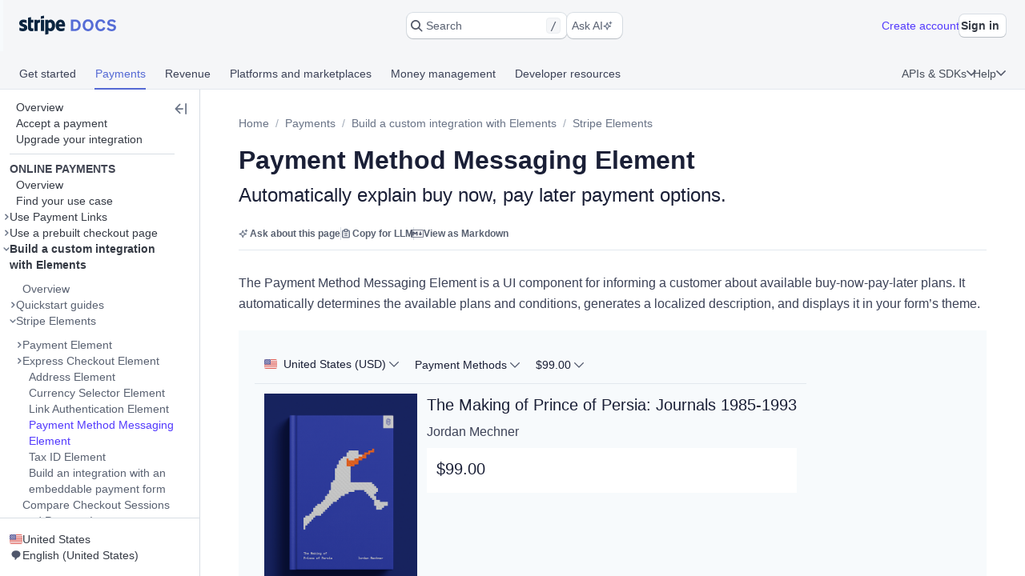

--- FILE ---
content_type: text/html; charset=utf-8
request_url: https://docs.stripe.com/elements/payment-method-messaging
body_size: 78125
content:
<!doctype html>
      <html  id="​" lang="en-US">
        <head>
          <meta charSet="utf-8" />
          
          <title data-rh="true">Payment Method Messaging Element | Stripe Documentation</title>
          <meta data-rh="true" property="og:type" content="website"/><meta data-rh="true" property="og:title" content="Payment Method Messaging Element"/><meta data-rh="true" property="og:description" content="Automatically explain buy now, pay later payment options."/><meta data-rh="true" property="og:image" content="https://d37ugbyn3rpeym.cloudfront.net/docs/og-image/elements.payment-method-messaging.ogimage.png"/><meta data-rh="true" name="twitter:card" content="summary_large_image"/><meta data-rh="true" name="twitter:title" content="Payment Method Messaging Element"/><meta data-rh="true" name="twitter:description" content="Automatically explain buy now, pay later payment options."/><meta data-rh="true" name="twitter:image" content="https://d37ugbyn3rpeym.cloudfront.net/docs/og-image/elements.payment-method-messaging.ogimage.png"/><meta data-rh="true" name="viewport" content="width=device-width, initial-scale=1"/><meta data-rh="true" name="description" content="Automatically explain buy now, pay later payment options."/><meta data-rh="true" name="algolia:title" content="Payment Method Messaging Element"/><meta data-rh="true" name="algolia:subtitle" content="Automatically explain buy now, pay later payment options."/><meta data-rh="true" name="algolia:depth" content="3"/><meta data-rh="true" name="algolia:article-format" content="markdoc"/><meta data-rh="true" level="1" name="algolia:hierachy" content="Build a custom integration with Elements"/><meta data-rh="true" level="2" name="algolia:hierachy" content="Stripe Elements"/><meta data-rh="true" level="3" name="algolia:hierachy" content="Payment Method Messaging Element"/>
          <link data-rh="true" rel="icon" href="https://b.stripecdn.com/docs-statics-srv/assets/c6c415b86b6afa05cc32bde7bca87dcc.png" type="text/png"/><link data-rh="true" rel="canonical" href="https://docs.stripe.com/elements/payment-method-messaging"/><link data-rh="true" rel="alternate" hrefLang="de-DE" href="https://docs.stripe.com/elements/payment-method-messaging?locale=de-DE"/><link data-rh="true" rel="alternate" hrefLang="en-GB" href="https://docs.stripe.com/elements/payment-method-messaging?locale=en-GB"/><link data-rh="true" rel="alternate" hrefLang="en-US" href="https://docs.stripe.com/elements/payment-method-messaging"/><link data-rh="true" rel="alternate" hrefLang="fr-FR" href="https://docs.stripe.com/elements/payment-method-messaging?locale=fr-FR"/><link data-rh="true" rel="alternate" hrefLang="ja-JP" href="https://docs.stripe.com/elements/payment-method-messaging?locale=ja-JP"/>
          
          <link rel="stylesheet" href=https://b.stripecdn.com/docs-statics-srv/assets/sail.205757ec34a2cc4626b9.css />
<link rel="stylesheet" href=https://b.stripecdn.com/docs-statics-srv/assets/docs.179977fd3a0126b59b03.css />
          <style data-classes="sn-182o7r0/sn-182o7r0:sn-1q4qxi9/sn-1q4qxi9:♲10icz9/sn-182o7r0 sn-1q4qxi9:--s--flex-x/:sn-d7kp2a/sn-d7kp2a:sn-1fnc4mz/sn-1fnc4mz:sn-1c37ise/sn-1c37ise:sn-v3xs18/sn-v3xs18 sn-d7kp2a sn-1fnc4mz sn-1c37ise:♲pp3fxj/sn-d7kp2a sn-1fnc4mz sn-1c37ise sn-v3xs18:sn-1iugkao/sn-1iugkao:♲1njrxid/sn-1iugkao:sn-18m9hpv/sn-18m9hpv sn-d7kp2a sn-1fnc4mz sn-1c37ise:♲7m81gc/sn-d7kp2a sn-1fnc4mz sn-1c37ise sn-18m9hpv:sn-o2xpkb/sn-o2xpkb:♲10au7gr/sn-o2xpkb:sn-1rz500m/sn-1rz500m:♲1akvveb/sn-1rz500m" data-prefix="jybopzu-" nonce="PVQzyphFcnVvQWI0vDBhbA==" data-layer="" data-server="workspace">#​ .sn-1q4qxi9 { --jybopzu-hue-gray0: #ffffff; --jybopzu-hue-gray50: #f6f8fa; --jybopzu-hue-gray100: #ebeef1; --jybopzu-hue-gray150: #d5dbe1; --jybopzu-hue-gray200: #c0c8d2; --jybopzu-hue-gray300: #a3acba; --jybopzu-hue-gray400: #87909f; --jybopzu-hue-gray500: #687385; --jybopzu-hue-gray600: #545969; --jybopzu-hue-gray700: #414552; --jybopzu-hue-gray800: #30313d; --jybopzu-hue-gray900: #1a1b25; --jybopzu-hue-gray950: #10111a; --jybopzu-hue-blue50: #ddfffe; --jybopzu-hue-blue100: #cff5f6; --jybopzu-hue-blue150: #a2e5ef; --jybopzu-hue-blue200: #75d5e8; --jybopzu-hue-blue300: #06b9ef; --jybopzu-hue-blue400: #0096eb; --jybopzu-hue-blue500: #0570de; --jybopzu-hue-blue600: #0055bc; --jybopzu-hue-blue700: #04438c; --jybopzu-hue-blue800: #003262; --jybopzu-hue-blue900: #011c3a; --jybopzu-hue-green50: #ecfed7; --jybopzu-hue-green100: #d7f7c2; --jybopzu-hue-green150: #a6eb84; --jybopzu-hue-green200: #76df47; --jybopzu-hue-green300: #48c404; --jybopzu-hue-green400: #3fa40d; --jybopzu-hue-green500: #228403; --jybopzu-hue-green600: #006908; --jybopzu-hue-green700: #0b5019; --jybopzu-hue-green800: #043b15; --jybopzu-hue-green900: #02220d; --jybopzu-hue-orange50: #fef9da; --jybopzu-hue-orange100: #fcedb9; --jybopzu-hue-orange150: #fcd579; --jybopzu-hue-orange200: #fcbd3a; --jybopzu-hue-orange300: #ff8f0e; --jybopzu-hue-orange400: #ed6704; --jybopzu-hue-orange500: #c84801; --jybopzu-hue-orange600: #a82c00; --jybopzu-hue-orange700: #842106; --jybopzu-hue-orange800: #5f1a05; --jybopzu-hue-orange900: #331302; --jybopzu-hue-red50: #fff5fa; --jybopzu-hue-red100: #ffe7f2; --jybopzu-hue-red150: #ffccdf; --jybopzu-hue-red200: #ffb1cd; --jybopzu-hue-red300: #fe87a1; --jybopzu-hue-red400: #fc526a; --jybopzu-hue-red500: #df1b41; --jybopzu-hue-red600: #b3093c; --jybopzu-hue-red700: #890d37; --jybopzu-hue-red800: #68052b; --jybopzu-hue-red900: #3e021a; --jybopzu-hue-purple50: #f9f7ff; --jybopzu-hue-purple100: #f2ebff; --jybopzu-hue-purple150: #dfd3fc; --jybopzu-hue-purple200: #d1befe; --jybopzu-hue-purple300: #b49cfc; --jybopzu-hue-purple400: #8d7ffa; --jybopzu-hue-purple500: #625afa; --jybopzu-hue-purple600: #513dd9; --jybopzu-hue-purple700: #3f32a1; --jybopzu-hue-purple800: #302476; --jybopzu-hue-purple900: #14134e; --jybopzu-color-neutral0: var(--jybopzu-hue-gray0); --jybopzu-color-neutral50: var(--jybopzu-hue-gray50); --jybopzu-color-neutral100: var(--jybopzu-hue-gray100); --jybopzu-color-neutral150: var(--jybopzu-hue-gray150); --jybopzu-color-neutral200: var(--jybopzu-hue-gray200); --jybopzu-color-neutral300: var(--jybopzu-hue-gray300); --jybopzu-color-neutral400: var(--jybopzu-hue-gray400); --jybopzu-color-neutral500: var(--jybopzu-hue-gray500); --jybopzu-color-neutral600: var(--jybopzu-hue-gray600); --jybopzu-color-neutral700: var(--jybopzu-hue-gray700); --jybopzu-color-neutral800: var(--jybopzu-hue-gray800); --jybopzu-color-neutral900: var(--jybopzu-hue-gray900); --jybopzu-color-neutral950: var(--jybopzu-hue-gray950); --jybopzu-color-brand50: var(--jybopzu-hue-purple50); --jybopzu-color-brand100: var(--jybopzu-hue-purple100); --jybopzu-color-brand200: var(--jybopzu-hue-purple200); --jybopzu-color-brand300: var(--jybopzu-hue-purple300); --jybopzu-color-brand400: var(--jybopzu-hue-purple400); --jybopzu-color-brand500: var(--jybopzu-hue-purple500); --jybopzu-color-brand600: var(--jybopzu-hue-purple600); --jybopzu-color-brand700: var(--jybopzu-hue-purple700); --jybopzu-color-brand800: var(--jybopzu-hue-purple800); --jybopzu-color-brand900: var(--jybopzu-hue-purple900); --jybopzu-color-info50: var(--jybopzu-hue-blue50); --jybopzu-color-info100: var(--jybopzu-hue-blue100); --jybopzu-color-info150: var(--jybopzu-hue-blue150); --jybopzu-color-info200: var(--jybopzu-hue-blue200); --jybopzu-color-info300: var(--jybopzu-hue-blue300); --jybopzu-color-info400: var(--jybopzu-hue-blue400); --jybopzu-color-info500: var(--jybopzu-hue-blue500); --jybopzu-color-info600: var(--jybopzu-hue-blue600); --jybopzu-color-info700: var(--jybopzu-hue-blue700); --jybopzu-color-info800: var(--jybopzu-hue-blue800); --jybopzu-color-info900: var(--jybopzu-hue-blue900); --jybopzu-color-success50: var(--jybopzu-hue-green50); --jybopzu-color-success100: var(--jybopzu-hue-green100); --jybopzu-color-success150: var(--jybopzu-hue-green150); --jybopzu-color-success200: var(--jybopzu-hue-green200); --jybopzu-color-success300: var(--jybopzu-hue-green300); --jybopzu-color-success400: var(--jybopzu-hue-green400); --jybopzu-color-success500: var(--jybopzu-hue-green500); --jybopzu-color-success600: var(--jybopzu-hue-green600); --jybopzu-color-success700: var(--jybopzu-hue-green700); --jybopzu-color-success800: var(--jybopzu-hue-green800); --jybopzu-color-success900: var(--jybopzu-hue-green900); --jybopzu-color-attention50: var(--jybopzu-hue-orange50); --jybopzu-color-attention100: var(--jybopzu-hue-orange100); --jybopzu-color-attention150: var(--jybopzu-hue-orange150); --jybopzu-color-attention200: var(--jybopzu-hue-orange200); --jybopzu-color-attention300: var(--jybopzu-hue-orange300); --jybopzu-color-attention400: var(--jybopzu-hue-orange400); --jybopzu-color-attention500: var(--jybopzu-hue-orange500); --jybopzu-color-attention600: var(--jybopzu-hue-orange600); --jybopzu-color-attention700: var(--jybopzu-hue-orange700); --jybopzu-color-attention800: var(--jybopzu-hue-orange800); --jybopzu-color-attention900: var(--jybopzu-hue-orange900); --jybopzu-color-critical50: var(--jybopzu-hue-red50); --jybopzu-color-critical100: var(--jybopzu-hue-red100); --jybopzu-color-critical150: var(--jybopzu-hue-red150); --jybopzu-color-critical200: var(--jybopzu-hue-red200); --jybopzu-color-critical300: var(--jybopzu-hue-red300); --jybopzu-color-critical400: var(--jybopzu-hue-red400); --jybopzu-color-critical500: var(--jybopzu-hue-red500); --jybopzu-color-critical600: var(--jybopzu-hue-red600); --jybopzu-color-critical700: var(--jybopzu-hue-red700); --jybopzu-color-critical800: var(--jybopzu-hue-red800); --jybopzu-color-critical900: var(--jybopzu-hue-red900); --jybopzu-backgroundColor-surface: var(--jybopzu-color-neutral0); --jybopzu-backgroundColor-container: var(--jybopzu-color-neutral50); --jybopzu-borderColor-neutral: var(--jybopzu-color-neutral150); --jybopzu-borderColor-critical: var(--jybopzu-color-critical500); --jybopzu-iconColor-primary: var(--jybopzu-color-neutral600); --jybopzu-iconColor-secondary: var(--jybopzu-color-neutral400); --jybopzu-iconColor-disabled: var(--jybopzu-color-neutral200); --jybopzu-iconColor-brand: var(--jybopzu-color-brand400); --jybopzu-iconColor-info: var(--jybopzu-color-info400); --jybopzu-iconColor-success: var(--jybopzu-color-success400); --jybopzu-iconColor-attention: var(--jybopzu-color-attention400); --jybopzu-iconColor-critical: var(--jybopzu-color-critical400); --jybopzu-textColor-primary: var(--jybopzu-color-neutral700); --jybopzu-textColor-secondary: var(--jybopzu-color-neutral500); --jybopzu-textColor-disabled: var(--jybopzu-color-neutral300); --jybopzu-textColor-brand: var(--jybopzu-color-brand500); --jybopzu-textColor-info: var(--jybopzu-color-info500); --jybopzu-textColor-success: var(--jybopzu-color-success500); --jybopzu-textColor-attention: var(--jybopzu-color-attention500); --jybopzu-textColor-critical: var(--jybopzu-color-critical500); --jybopzu-overflow-hidden: hidden; --jybopzu-radius-none: none; --jybopzu-radius-xsmall: 4px; --jybopzu-radius-small: 4px; --jybopzu-radius-medium: 8px; --jybopzu-radius-large: 10px; --jybopzu-radius-rounded: 999em; --jybopzu-shadow-none: none; --jybopzu-shadow-top: rgb(0 0 0 / 12%) 0px 1px 1px 0px; --jybopzu-shadow-base: rgb(64 68 82 / 8%) 0px 2px 5px 0px, 0 0 0 0 transparent; --jybopzu-shadow-hover: rgb(64 68 82 / 8%) 0px 2px 5px 0px, rgb(64 68 82 / 8%) 0px 3px 9px 0px; --jybopzu-shadow-focus: 0 0 0 4px rgb(1 150 237 / 36%); --jybopzu-size-0: 0px; --jybopzu-size-1: var(--jybopzu-space-1); --jybopzu-size-25: var(--jybopzu-space-25); --jybopzu-size-50: var(--jybopzu-space-50); --jybopzu-size-75: var(--jybopzu-space-75); --jybopzu-size-100: var(--jybopzu-space-100); --jybopzu-size-150: var(--jybopzu-space-150); --jybopzu-size-200: var(--jybopzu-space-200); --jybopzu-size-250: var(--jybopzu-space-250); --jybopzu-size-300: var(--jybopzu-space-300); --jybopzu-size-350: var(--jybopzu-space-350); --jybopzu-size-400: var(--jybopzu-space-400); --jybopzu-size-500: var(--jybopzu-space-500); --jybopzu-size-600: var(--jybopzu-space-600); --jybopzu-size-fill: 100%; --jybopzu-size-min: min-content; --jybopzu-size-max: max-content; --jybopzu-size-fit: fit-content; --jybopzu-size-1\/2: 50%; --jybopzu-size-1\/3: 33.3333%; --jybopzu-size-2\/3: 66.6667%; --jybopzu-size-1\/4: 25%; --jybopzu-size-2\/4: 50%; --jybopzu-size-3\/4: 75%; --jybopzu-size-1\/5: 20%; --jybopzu-size-2\/5: 40%; --jybopzu-size-3\/5: 60%; --jybopzu-size-4\/5: 80%; --jybopzu-size-1\/6: 16.6667%; --jybopzu-size-2\/6: 33.3333%; --jybopzu-size-3\/6: 50%; --jybopzu-size-4\/6: 66.6667%; --jybopzu-size-5\/6: 83.3333%; --jybopzu-size-1\/12: 8.3333%; --jybopzu-size-2\/12: 16.6667%; --jybopzu-size-3\/12: 25%; --jybopzu-size-4\/12: 33.3333%; --jybopzu-size-5\/12: 41.6667%; --jybopzu-size-6\/12: 50%; --jybopzu-size-7\/12: 58.3333%; --jybopzu-size-8\/12: 66.6667%; --jybopzu-size-9\/12: 75%; --jybopzu-size-10\/12: 83.3333%; --jybopzu-size-11\/12: 91.6667%; --jybopzu-space-0: 0px; --jybopzu-space-1: 1px; --jybopzu-space-25: 2px; --jybopzu-space-50: 4px; --jybopzu-space-75: 6px; --jybopzu-space-100: 8px; --jybopzu-space-150: 12px; --jybopzu-space-200: 16px; --jybopzu-space-250: 20px; --jybopzu-space-300: 24px; --jybopzu-space-350: 28px; --jybopzu-space-400: 32px; --jybopzu-space-500: 40px; --jybopzu-space-600: 48px; --jybopzu-space-xxsmall: var(--jybopzu-space-25); --jybopzu-space-xsmall: var(--jybopzu-space-50); --jybopzu-space-small: var(--jybopzu-space-100); --jybopzu-space-medium: var(--jybopzu-space-200); --jybopzu-space-large: var(--jybopzu-space-300); --jybopzu-space-xlarge: var(--jybopzu-space-400); --jybopzu-space-xxlarge: var(--jybopzu-space-600); --jybopzu-typeface-ui: -apple-system, BlinkMacSystemFont, 'Segoe UI', Roboto, Helvetica, Arial, sans-serif, 'Apple Color Emoji', 'Segoe UI Emoji', 'Segoe UI Symbol'; --jybopzu-typeface-monospace: 'Source Code Pro', Menlo, Monaco, monospace; --jybopzu-weight-regular: 400; --jybopzu-weight-semibold: 600; --jybopzu-weight-bold: 700; --jybopzu-zIndex-overlay: 299; --jybopzu-zIndex-partial: 400; }</style><style nonce="PVQzyphFcnVvQWI0vDBhbA==" data-layer="reset" data-server="workspace">#​#​ .rs-3::before {
content: var(--s--baseline-alignment-content);user-select: none;align-self: baseline;margin-right: calc(-1 * var(--s--column-gap));
}
#​#​ .rs-8[aria-invalid="true"] {
box-shadow: var(--s--top-shadow), var(--s--keyline) 0 0 0 var(--s--keyline-width), var(--s--focus-ring), var(--s--box-shadow);
}
#​#​ .sail-table-row:not(:hover) .row-actions-trigger {
box-shadow: var(--s--top-shadow), var(--s--keyline) 0 0 0 var(--s--keyline-width), var(--s--focus-ring), var(--s--box-shadow);
}
#​#​ .rs-4 {
display: var(--s--display-block);
}
#​#​ .rs-2 {
box-shadow: var(--s--top-shadow), var(--s--keyline) 0 0 0 var(--s--keyline-width), var(--s--focus-ring), var(--s--box-shadow);
}
#​#​ .rs-6:active:not([aria-disabled="true"]) {
box-shadow: var(--s--top-shadow), var(--s--keyline) 0 0 0 var(--s--keyline-width), var(--s--focus-ring), var(--s--box-shadow);
}
#​#​ .sail-table-row:hover .row-actions-trigger {
box-shadow: var(--s--top-shadow), var(--s--keyline) 0 0 0 var(--s--keyline-width), var(--s--focus-ring), var(--s--box-shadow);
}
#​#​ .rs-5:hover:not(:active):not([aria-disabled="true"]) {
box-shadow: var(--s--top-shadow), var(--s--keyline) 0 0 0 var(--s--keyline-width), var(--s--focus-ring), var(--s--box-shadow);
}
#​#​ .rs-7:focus {
box-shadow: var(--s--top-shadow), var(--s--keyline) 0 0 0 var(--s--keyline-width), var(--s--focus-ring), var(--s--box-shadow);
}
#​#​ .image-wrapper p::before {
content: var(--s--baseline-alignment-content);user-select: none;align-self: baseline;margin-right: calc(-1 * var(--s--column-gap));
}
#​#​ .sn-d7kp2a { --distribute-x: initial; --distribute-y: initial; --align-x: initial; --align-y: initial; }
#​#​ .sn-d7kp2a > * { --align-self-x: initial; --align-self-y: initial; --flex-x: 1 1 auto; --flex-y: 1 1 auto; }
#​#​ .sn-1fnc4mz { --row-gap: normal; --column-gap: normal; gap: var(--row-gap) var(--column-gap); }
#​#​ .sn-1c37ise { --padding-top: 0; --padding-right: 0; --padding-bottom: 0; --padding-left: 0; padding: var(--padding-top) var(--padding-right) var(--padding-bottom) var(--padding-left); }
.__sn-sheet-order { --order: '_1rkm1cp,_88mn99,_5olop,_16pds2j,_1wna6e6,_kskd3k,_5vzub4,_lzay40,_1d9aqya,_s6i3b0'; }</style><style nonce="PVQzyphFcnVvQWI0vDBhbA==" data-layer="headless" data-server="workspace"></style><style nonce="PVQzyphFcnVvQWI0vDBhbA==" data-layer="theme" data-server="workspace"></style><style nonce="PVQzyphFcnVvQWI0vDBhbA==" data-layer="theme.classic" data-server="workspace">#​#​#​#​#​ .sn-182o7r0 { font-family: var(--jybopzu-typeface-ui); color: var(--jybopzu-textColor-primary); fill: var(--jybopzu-iconColor-primary); -webkit-font-smoothing: antialiased; }</style><style nonce="PVQzyphFcnVvQWI0vDBhbA==" data-layer="app" data-server="workspace"></style><style nonce="PVQzyphFcnVvQWI0vDBhbA==" data-layer="global" data-server="workspace">#​#​#​#​#​#​#​ .tooltip-trigger-isolate {
isolation: isolate;
}
#​#​#​#​#​#​#​:root, :host #​#​#​#​#​#​#​, #​#​#​#​#​#​#​ .sn-token-provider {
--s-806179: var(--s-1ipujfj);--qyckuc: 200ms;--s-1xyzpq3: 0ms;--ch7862: 50ms;--s-5jzhfa: 100ms;--s-12b75vv: 150ms;--rsnfo1: 300ms;--s-12ljnrj: 400ms;--s-10dnt5v: cubic-bezier(0, .09, .4, 1);--s-12oyqav: ease-in-out;--im41o8: ease-out;--s-1fdsmh8: ease-in;--s-1pzb1xw: 120;--s-6429u6: 14;--dutg7l: 300;--rjlba6: 20;--s-117eyx7: 400;--slm412: 10;--s-1pt58bw: 30ms;--pu6lsa: 50ms;--s-1ca225m: 80ms;--h9q5hc: 0.95;--s-1308p7c: 0.99;--s-1paplcg: 0.98;--s-19omtc6: 1.02;--eef79q: #ffffff;--s-8qwlk1: #f5f6f8;--o3gs5n: #ebeef1;--hyhghw: #d8dee4;--s-1b58r1w: #b6c0cd;--ovqch4: #99a5b8;--ggantb: #818da0;--s-1a8u6zz: #6c7688;--k08wfi: #596171;--s-169hr3v: #474e5a;--ymu9b7: #353a44;--ny99wq: #21252c;--s-1nmzh8w: #ffffff;--s-421sqo: #e2fbfe;--s-4qj11w: #cbf5fd;--s-1u1nr1c: #a7e7fc;--dj5edy: #6dc9fc;--s-3blua0: #3babfd;--s-172n6d2: #088ef9;--s-1l3w4rb: #0072e9;--s-1yzoj9a: #045ad0;--kvmyi1: #0b46ad;--s-1ah8y8v: #0d3485;--s-1v7mjmv: #0a2156;--s-1cbef47: #ffffff;--ncitdb: #eafcdd;--khndpt: #d1fab3;--fcix74: #a8f170;--s-1jt7b3q: #7cd548;--rz6g85: #58ba27;--s-10in11e: #3da00b;--jet5ih: #2b8700;--s-11ws3zn: #217005;--mkuc60: #1c5a0d;--s-5vneq4: #184310;--s-1ybzlmc: #112a0d;--s-1idvp5s: #ffffff;--s-1ronw4t: #fdf8c9;--een7nd: #fceeb5;--s-1j3zdk7: #fbd992;--bpq42r: #fcaf4f;--d5srfd: #f7870f;--s-7gt7xl: #e46602;--s-1bt4nax: #cc4b00;--s-1m90cr3: #b13600;--s-105rx08: #922700;--s-3csqoi: #701b01;--s-1x99otv: #4a0f02;--s-18rmc6q: #ffffff;--m4edry: #fef4f6;--pfpugw: #fde9ee;--s-1at7tzv: #fbd3dc;--s-8ik67: #faa9b8;--s-1brqpgc: #fa7e91;--s-1k4y65: #fa4a67;--s-1t7w85x: #e61947;--j769ku: #c0123c;--s-105k9ow: #9b0c36;--s-1bradsh: #76072f;--s-17cbcf1: #4e0322;--s-1m3ejd7: #ffffff;--wclsxb: #f7f5fd;--s-1nuetr3: #efecfc;--s-1rgwov0: #e0d9fb;--d427sf: #c3b6fb;--s-1gm5hwl: #a497fc;--d7ng6f: #857afe;--s-1wqs2n2: #675dff;--s-1rqwfiu: #533afd;--cb9l9o: #4e11e2;--b00e2n: #44139f;--yvasq2: #2f0e63;--s-35hf94: hsla(0, 0%, 100%, 0.2);--s-13ypoy8: var(--eef79q);--s-114rdv4: var(--s-8qwlk1);--s-1bcqfda: var(--o3gs5n);--s-1kkti1r: var(--hyhghw);--s-16pqfer: var(--s-1b58r1w);--s-1kmer3i: var(--ovqch4);--s-13py8ob: var(--ggantb);--s-1wdog5l: var(--s-1a8u6zz);--jkp57b: var(--k08wfi);--s-1xkgkxo: var(--s-169hr3v);--s-1egalvn: var(--ymu9b7);--v2y5bm: var(--ny99wq);--s-1ona342: var(--s-1m3ejd7);--s-1xikbvo: var(--wclsxb);--ek860z: var(--s-1nuetr3);--s-3qadn4: var(--s-1rgwov0);--nl7ypg: var(--d427sf);--hm37ax: var(--s-1gm5hwl);--s-142x5wh: var(--d7ng6f);--s-1nbkq3e: var(--s-1wqs2n2);--s-1b0l18k: var(--s-1rqwfiu);--s-1y0ta6r: var(--cb9l9o);--pxx34h: var(--b00e2n);--xp2k2: var(--yvasq2);--s-13od8gw: var(--s-1idvp5s);--fox699: var(--s-1ronw4t);--p5cdic: var(--een7nd);--s-1jh7fp5: var(--s-1j3zdk7);--lsye2d: var(--bpq42r);--t3987n: var(--d5srfd);--s-1vcezov: var(--s-7gt7xl);--s-1qk1a9q: var(--s-1bt4nax);--s-1ipujfj: var(--s-1m90cr3);--s-1vhr1m: var(--s-105rx08);--s-1oqa1l5: var(--s-3csqoi);--kubwak: var(--s-1x99otv);--whf9po: var(--s-18rmc6q);--gqp7g1: var(--m4edry);--s-1j0j6fb: var(--pfpugw);--o1xbta: var(--s-1at7tzv);--vyde9h: var(--s-8ik67);--s-875rxv: var(--s-1brqpgc);--s-1xn82ef: var(--s-1k4y65);--xi7x09: var(--s-1t7w85x);--uk4ts2: var(--j769ku);--s-9ukgu0: var(--s-105k9ow);--s-15yycft: var(--s-1bradsh);--s-1v6ybst: var(--s-17cbcf1);--s-1f39zfp: var(--s-1nmzh8w);--s-1bf76tl: var(--s-421sqo);--s-1sypgcr: var(--s-4qj11w);--u7pgeo: var(--s-1u1nr1c);--qev2nh: var(--dj5edy);--rqlrpr: var(--s-3blua0);--s-8vaodq: var(--s-172n6d2);--s-1m519r1: var(--s-1l3w4rb);--r3g89x: var(--s-1yzoj9a);--n0umvo: var(--kvmyi1);--c0109p: var(--s-1ah8y8v);--s-26e45o: var(--s-1v7mjmv);--s-1a4o86t: var(--s-1cbef47);--nxbwn6: var(--ncitdb);--s-18tv9xz: var(--khndpt);--s-660zz9: var(--fcix74);--s-5y9ijm: var(--s-1jt7b3q);--s-1gwptpc: var(--rz6g85);--t5jail: var(--s-10in11e);--qcdf10: var(--jet5ih);--s-1o92vf6: var(--s-11ws3zn);--s-1spzwnv: var(--mkuc60);--s-35q6a2: var(--s-5vneq4);--axxngb: var(--s-1ybzlmc);--s-1hj7tfd: var(--s-18rmc6q);--s-1xf1h3f: var(--m4edry);--aqxmtx: var(--pfpugw);--s-1um7fco: var(--s-1at7tzv);--d2i300: var(--s-8ik67);--cae9kd: var(--s-1brqpgc);--s-1a4c91b: var(--s-1k4y65);--s-1jvllvw: var(--s-1t7w85x);--x379qy: var(--j769ku);--s-1owp6iv: var(--s-105k9ow);--m26qys: var(--s-1bradsh);--s-3rumb4: var(--s-17cbcf1);--s-5tm7hx: var(--s-1cbef47);--h22sh6: var(--ncitdb);--s-11rdejd: var(--khndpt);--s-1g2t37u: var(--fcix74);--wesn6: var(--s-1jt7b3q);--s-1hhq31p: var(--rz6g85);--yji28s: var(--s-10in11e);--s-169ogke: var(--jet5ih);--hr7syg: var(--s-11ws3zn);--s-14wylcr: var(--mkuc60);--s-289q66: var(--s-5vneq4);--v27jy: var(--s-1ybzlmc);--s-1hldvhn: #9966FF;--s-1xwen3a: #0055BC;--hxpspa: #00A1C2;--s-5ghlc9: #ED6804;--nap71a: #B3063D;--s-1rfvf0n: var(--s-114rdv4);--s-9fypy8: var(--s-13ypoy8);--s-8muhy8: var(--s-35hf94);--s-153sf3j: rgba(182, 192, 205, 0.7);--s-1mkjmgu: var(--s-1nbkq3e);--s-9u3gcm: var(--s-1nbkq3e);--s-1pk4mhu: var(--s-1b0l18k);--s-1wze59r: var(--s-1nbkq3e);--s-1gzyq0k: var(--s-1nbkq3e);--s-1eg71kz: var(--s-9fypy8);--uftl0g: var(--s-9fypy8);--s-1wj6iyq: var(--s-114rdv4);--s-1jrjwpv: var(--s-9fypy8);--b5b0q1: var(--s-9fypy8);--jix8n1: var(--xi7x09);--s-1isx4n7: var(--xi7x09);--s-1owgngi: var(--uk4ts2);--s-1tqa4ka: var(--xi7x09);--s-1dl2eq8: var(--xi7x09);--s-14a2tiz: var(--s-13ypoy8);--s-1b3o71a: var(--s-1nbkq3e);--qkwke3: var(--s-1nbkq3e);--s-1afrigr: var(--s-1b0l18k);--s-1orf6yv: var(--s-1nbkq3e);--s-18eec8a: var(--s-1kkti1r);--rfaik3: var(--s-13ypoy8);--s-1xn7irg: var(--s-1bcqfda);--s-1x4qw9u: var(--s-13ypoy8);--s-4m5wr6: var(--s-1bcqfda);--s-1mbtsu2: var(--s-13ypoy8);--s-1im6yhz: var(--s-13ypoy8);--syi4h: var(--s-13ypoy8);--a37hit: var(--s-13ypoy8);--s-2av06t: var(--s-114rdv4);--s-1pjx0uz: var(--s-1bcqfda);--s-175jw0u: var(--s-114rdv4);--pz1vgx: var(--s-1wdog5l);--s-6j56kn: var(--s-1egalvn);--jg0c26: var(--s-1sypgcr);--s-1g3vynh: var(--s-1bf76tl);--lg8mcu: var(--s-1m519r1);--s-12izfvv: var(--s-18tv9xz);--s-1t53zya: var(--nxbwn6);--zuu90a: var(--qcdf10);--s-414lsb: var(--p5cdic);--ulpd63: var(--fox699);--s-15wlbw2: var(--s-1qk1a9q);--s-1dn6rk: var(--s-1j0j6fb);--s-1k641wx: var(--gqp7g1);--aw0phz: var(--xi7x09);--s-15xulsv: var(--s-1kkti1r);--w22o9l: var(--s-1nbkq3e);--s-8c655s: var(--s-1y0ta6r);--s-1ok36r9: var(--s-1y0ta6r);--s-158s5xz: var(--s-1nbkq3e);--xw6qjn: var(--s-1nbkq3e);--s-4lkz9i: var(--s-15xulsv);--s-1amkzr1: var(--s-1kmer3i);--s-17kovyh: var(--s-15xulsv);--s-125pidq: var(--s-15xulsv);--s-8to5ry: var(--s-15xulsv);--s-17n5yam: var(--xi7x09);--eyrjow: var(--s-9ukgu0);--s-1u2do9: var(--s-9ukgu0);--qzxx9l: var(--xi7x09);--s-1draesn: var(--xi7x09);--s-17tmi4r: var(--s-1kkti1r);--b7ifjk: var(--xi7x09);--s-6o7nrw: var(--uk4ts2);--s-73zwar: var(--xi7x09);--d3be3c: var(--xi7x09);--npx6zl: var(--xi7x09);--wt6h1z: var(--s-1nbkq3e);--s-19hm5u2: var(--s-1b0l18k);--s-1ki2h5s: var(--s-1b0l18k);--s-1upode3: var(--s-1nbkq3e);--e619vt: var(--s-1kkti1r);--h29g9m: var(--s-1kmer3i);--o26ijo: var(--s-1kkti1r);--s-1fqa73g: var(--s-1kkti1r);--s-1t2fj50: var(--s-1kkti1r);--s-1p5fyku: var(--s-1kkti1r);--s-7st1q: var(--s-1kkti1r);--s-177yrws: var(--s-1wdog5l);--s-1x5q6fw: var(--s-1egalvn);--s-1cn97xm: var(--u7pgeo);--s-9nkfwt: var(--u7pgeo);--s-7pqyn6: var(--s-1m519r1);--s-9bkbz: var(--s-660zz9);--s-1qd49a9: var(--s-660zz9);--s-17mlsdr: var(--qcdf10);--s-1ow1a4n: var(--s-1jh7fp5);--s-1mnr65s: var(--s-1jh7fp5);--s-1yfj4t4: var(--s-1qk1a9q);--fg7f6q: var(--o1xbta);--d8waz0: var(--o1xbta);--s-8cc9re: var(--xi7x09);--s-13hmetb: var(--s-1egalvn);--oiv4a4: var(--s-1b0l18k);--s-6obdb0: var(--s-1y0ta6r);--s-17yrw5r: var(--pxx34h);--s-1o9jit1: var(--s-1b0l18k);--s-17snam4: var(--s-13py8ob);--s-1xyyyk2: var(--s-1egalvn);--s-1ui80l2: var(--v2y5bm);--jus5c7: var(--v2y5bm);--s-184ljp4: var(--s-1egalvn);--eb4u9z: var(--jkp57b);--o8bs57: var(--uk4ts2);--s-10w80od: var(--s-9ukgu0);--s-1c9sq9t: var(--s-15yycft);--ruipx: var(--uk4ts2);--s-1wer54: var(--s-13py8ob);--uvjldp: var(--s-13ypoy8);--rygqjm: var(--s-13ypoy8);--s-3zsim4: var(--s-3qadn4);--nqzz7a: var(--s-13ypoy8);--fmcfok: var(--s-13ypoy8);--s-13dhk1f: var(--s-1egalvn);--s-97x5jr: var(--s-1egalvn);--s-148oer1: var(--s-1xkgkxo);--qzwqpe: var(--s-1egalvn);--s-9i3k0u: var(--s-1egalvn);--s-87wktm: var(--s-13ypoy8);--s-13hlbvk: var(--s-13ypoy8);--s-114300b: var(--o1xbta);--l5jmjk: var(--s-13ypoy8);--oalgln: var(--s-13ypoy8);--wukrzp: var(--s-1egalvn);--fa9lug: var(--s-1wdog5l);--s-1oi81m8: var(--s-1egalvn);--x0orno: var(--s-1egalvn);--s-1pxcz58: var(--s-1egalvn);--p0bjsc: var(--s-13py8ob);--u320f7: var(--r3g89x);--s-1iv5nq8: var(--r3g89x);--uj52u9: var(--n0umvo);--s-6v1wws: var(--s-1o92vf6);--s-1tqfmwd: var(--s-1o92vf6);--g8y80y: var(--s-1spzwnv);--uflrw: var(--s-1ipujfj);--jg0bei: var(--s-1ipujfj);--s-1kdpopy: var(--s-1vhr1m);--ibollp: var(--uk4ts2);--evfcf2: var(--uk4ts2);--qj0juw: var(--s-9ukgu0);--s-1u9outy: var(--jkp57b);--s-18brxby: var(--jkp57b);--s-5wyt2d: var(--s-13ypoy8);--s-15m6t6b: var(--s-13ypoy8);--nph474: var(--r3g89x);--s-9j04rl: var(--r3g89x);--s-18eqkid: var(--s-13ypoy8);--k9sgh3: var(--s-1o92vf6);--s-679qlr: var(--s-1o92vf6);--s-1gxwr4: var(--s-13ypoy8);--i7djdz: var(--s-1ipujfj);--s-1yqvg4v: var(--s-13ypoy8);--s-1uywv9f: var(--uk4ts2);--xfgvhn: var(--uk4ts2);--s-1l3ikln: var(--s-13ypoy8);--s-1hknj82: var(--jkp57b);--xd9t29: var(--v2y5bm);--s-1qz4hey: var(--s-1xkgkxo);--s-13mj3ey: var(--s-1nbkq3e);--yfq5jb: var(--s-1b0l18k);--s-1d5tn5g: var(--s-1y0ta6r);--s-1ts3wnp: var(--s-1nbkq3e);--mtnc2e: var(--s-1kmer3i);--s-1ggs8se: var(--s-1xkgkxo);--s-1983a3r: var(--s-1egalvn);--s-1rbj8zq: var(--v2y5bm);--s-12x7xov: var(--s-1xkgkxo);--q5xz4t: var(--s-1wdog5l);--s-2ojt3v: var(--xi7x09);--s-1c4musi: var(--uk4ts2);--rwzmwu: var(--s-9ukgu0);--s-1k156kb: var(--xi7x09);--s-1njcrbd: var(--s-1kmer3i);--s-1auir75: var(--s-13ypoy8);--tipuka: var(--s-13ypoy8);--s-1myp5o1: var(--s-3qadn4);--s-5didwj: var(--s-13ypoy8);--s-1wf2wvi: var(--s-13ypoy8);--s-15w0yfc: var(--s-1qz4hey);--fc8g0t: var(--s-1qz4hey);--s-17uj1m3: var(--jkp57b);--g8dxu4: var(--s-1qz4hey);--s-2e4gj5: var(--s-1qz4hey);--s-1xsl5v6: var(--s-13ypoy8);--s-1vjzvov: var(--s-13ypoy8);--s-1n46b59: var(--o1xbta);--u90thq: var(--s-13ypoy8);--s-19o7zaa: var(--s-13ypoy8);--s-10q3p1o: var(--s-1xkgkxo);--s-8jpmhq: var(--s-1xkgkxo);--s-1nuytc0: var(--s-1xkgkxo);--s-1vua7kb: var(--s-1xkgkxo);--brnaxe: var(--s-1kmer3i);--s-1ufxgw0: var(--s-13ypoy8);--qth5g3: var(--s-13ypoy8);--s-1hd7tld: var(--s-13ypoy8);--s-40ljxg: var(--s-13ypoy8);--s-1aln5xz: var(--s-114rdv4);--s-49rsbu: var(--s-1m519r1);--xsdaas: var(--s-1m519r1);--mglbt2: var(--r3g89x);--rtvqux: var(--qcdf10);--ko7qd: var(--qcdf10);--s-50f0qm: var(--s-1o92vf6);--eu61bi: var(--s-1qk1a9q);--y7jsf0: var(--s-1qk1a9q);--s-1ac7lwk: var(--s-1ipujfj);--s-9k5091: var(--xi7x09);--ruhzmh: var(--xi7x09);--s-2xp72p: var(--uk4ts2);--s-17iqe5q: var(--s-1wdog5l);--s-1253b2y: var(--s-1wdog5l);--s-1piwg9i: var(--s-13ypoy8);--s-7oniqh: var(--s-13ypoy8);--s-6ucdv7: var(--s-1m519r1);--s-1jcoye7: var(--s-1m519r1);--hnqjk9: var(--s-13ypoy8);--pgimab: var(--qcdf10);--xntlbj: var(--qcdf10);--s-14mlsvd: var(--s-13ypoy8);--s-1exie7f: var(--s-1qk1a9q);--yqmt02: var(--s-1qk1a9q);--s-17qjsgp: var(--s-13ypoy8);--e6rr02: var(--xi7x09);--qwe25a: var(--xi7x09);--s-1cx6227: var(--s-13ypoy8);--s-1o2c3h9: var(--s-1wdog5l);--s-6gs83q: var(--s-1egalvn);--ahgtyg: -apple-system, BlinkMacSystemFont, 'Segoe UI', Roboto, Helvetica, Arial, sans-serif, 'Apple Color Emoji', 'Segoe UI Emoji', 'Segoe UI Symbol';--dilwm: 2048;--s-6omq4: 1980;--nsaztv: 1443;--s-1ixv1ks: 1078;--s-1biv3ye: -432;--s-1te2tup: 0;--cdmbir: 300;--s-1mnxhel: 400;--s-1nt3wam: 600;--s-1ocxf4e: 700;--s-1vpgvqc: 'Source Code Pro', Menlo, Monaco, monospace;--s-1y398ge: 2048;--j5b9ko: 1556;--s-17c3qcu: 1493;--s-6zqpne: 1120;--s-1jib5q0: -492;--s-75pjiv: 410;--s-780oqg: var(--ahgtyg);--s-1c2w534: var(--dilwm);--s-4imvpn: var(--s-6omq4);--s-1ph4673: var(--nsaztv);--s-14qchrt: var(--s-1ixv1ks);--s-174cqiz: var(--s-1biv3ye);--s-1rnjjay: var(--s-1te2tup);--bwm4no: var(--s-1mnxhel);--s-1bfvuc2: var(--s-1i82044);--s-1vo01ya: var(--s-1db3chc);--s-1nrhtfr: var(--tk0isw);--s-1xlut57: var(--s-1lhqll2);--s-10rtirn: var(--s-11v0pqn);--s-1gj0nto: var(--s-6cbmuf);--z8c3ww: var(--yplwvi);--s-1itdcoa: var(--s-1m30mdf);--s-1e47fbj: var(--cd4zwn);--s-1i82044: var(--s-780oqg);--s-1db3chc: var(--s-1c2w534);--tk0isw: var(--s-4imvpn);--s-1lhqll2: var(--s-1ph4673);--s-11v0pqn: var(--s-14qchrt);--s-6cbmuf: var(--s-174cqiz);--yplwvi: var(--s-1rnjjay);--s-1m30mdf: 56px;--cd4zwn: 64px;--s-1fgn2x1: var(--s-1ocxf4e);--g8k6lo: var(--s-1mnxhel);--simh7g: var(--wsbs66);--s-11tag5s: var(--s-1cfwdq);--egn7v3: var(--s-18ll6fg);--s-1rfbcod: var(--s-13spi5k);--s-1luqrck: var(--s-15fn66i);--s-27iqeg: var(--d5drjy);--s-18wcjw: var(--s-1rsg6td);--s-1u9zl82: var(--n6jam8);--miv9l: var(--lq97ov);--wsbs66: var(--s-780oqg);--s-1cfwdq: var(--s-1c2w534);--s-18ll6fg: var(--s-4imvpn);--s-13spi5k: var(--s-1ph4673);--s-15fn66i: var(--s-14qchrt);--d5drjy: var(--s-174cqiz);--s-1rsg6td: var(--s-1rnjjay);--n6jam8: 48px;--lq97ov: 56px;--s-1ucmgz7: var(--s-1ocxf4e);--s-17ghi8h: var(--s-1mnxhel);--hbk0oo: var(--s-1wwy80b);--s-2dbb2a: var(--s-160c6gg);--yxaojm: var(--s-1npqh71);--nm1xrx: var(--s-68sjx3);--s-1ivbjtl: var(--wejrbv);--s-8vhotc: var(--si2vzf);--pakukh: var(--s-7035h);--icmlh7: var(--ad7wce);--s-8mv65e: var(--s-12zbgfl);--s-1wwy80b: var(--s-780oqg);--s-160c6gg: var(--s-1c2w534);--s-1npqh71: var(--s-4imvpn);--s-68sjx3: var(--s-1ph4673);--wejrbv: var(--s-14qchrt);--si2vzf: var(--s-174cqiz);--s-7035h: var(--s-1rnjjay);--ad7wce: 40px;--s-12zbgfl: 48px;--s-1xgajx6: var(--s-1ocxf4e);--s-1mb7r8p: var(--s-1mnxhel);--s-1jtr8l0: var(--dx0zsf);--bzblmh: var(--s-1s7fwor);--s-13z63vp: var(--s-1z08gqp);--s-1noeuap: var(--fdri1y);--s-1iotv3v: var(--s-1ktva78);--s-18s8xzd: var(--jrvk1a);--s-1xijmep: var(--s-62671d);--s-1nph8pw: var(--s-1eryk2b);--s-5jpu2o: var(--s-1rvvcgm);--dx0zsf: var(--s-780oqg);--s-1s7fwor: var(--s-1c2w534);--s-1z08gqp: var(--s-4imvpn);--fdri1y: var(--s-1ph4673);--s-1ktva78: var(--s-14qchrt);--jrvk1a: var(--s-174cqiz);--s-62671d: var(--s-1rnjjay);--s-1eryk2b: 32px;--s-1rvvcgm: 40px;--nusmm3: var(--s-1ocxf4e);--xcedj6: var(--ahgtyg);--s-14xlm6o: var(--dilwm);--msg65c: var(--s-6omq4);--s-1ywnfza: var(--nsaztv);--zjva6a: var(--s-1ixv1ks);--s-15n3uo5: var(--s-1biv3ye);--i6u0ap: var(--s-1te2tup);--xb6tkh: var(--s-1mnxhel);--s-1xmxn4q: var(--s-71ssjp);--s-1xgixpx: var(--db0w5x);--s-1k35674: var(--jed2z7);--s-12k91a7: var(--tv79ff);--s-1s0wyj4: var(--s-1x8so7v);--ig6ly8: var(--s-1j7acn3);--s-8l4ca5: var(--s-38ks7n);--s-1svi9x0: var(--x65r8g);--d7hr4e: var(--s-14j81vx);--s-1ylzxkj: var(--oq2dkr);--s-71ssjp: var(--xcedj6);--db0w5x: var(--s-14xlm6o);--jed2z7: var(--msg65c);--tv79ff: var(--s-1ywnfza);--s-1x8so7v: var(--zjva6a);--s-1j7acn3: var(--s-15n3uo5);--s-38ks7n: var(--i6u0ap);--x65r8g: 28px;--s-14j81vx: 36px;--s-1n4fl4h: var(--s-1ocxf4e);--oq2dkr: none;--f4w18u: var(--s-1mnxhel);--s-1rpa4qr: var(--jdmia2);--v1v838: var(--ts1hpc);--vn27bl: var(--s-187zl0b);--s-1vnqflb: var(--s-12s5kmm);--s-1n4dokk: var(--s-4fox1q);--wb62lm: var(--j3z1dw);--s-1f8ywlh: var(--s-1jvq51g);--s-1uud5hl: var(--s-1joebgy);--s-1qj9g61: var(--s-19hh4gw);--s-1bvu74j: var(--hdrt9t);--jdmia2: var(--xcedj6);--ts1hpc: var(--s-14xlm6o);--s-187zl0b: var(--msg65c);--s-12s5kmm: var(--s-1ywnfza);--s-4fox1q: var(--zjva6a);--j3z1dw: var(--s-15n3uo5);--s-1jvq51g: var(--i6u0ap);--s-1joebgy: 24px;--s-19hh4gw: 32px;--g65i9c: var(--s-1ocxf4e);--hdrt9t: none;--wpt2ge: var(--s-1mnxhel);--w4jvxk: var(--s-1bq9l67);--s-1mflgki: var(--s-1xsxprz);--s-1517qlh: var(--qfwzw4);--sdtaur: var(--o2sqss);--s-6qvd4o: var(--xxsoub);--y4gv3: var(--s-1hw9qk9);--s-193lww5: var(--s-9rewa3);--yem2xc: var(--s-1k0d4db);--s-1uz67ki: var(--syp0fc);--b4hhf7: var(--s-18pg62i);--s-1bq9l67: var(--xcedj6);--s-1xsxprz: var(--s-14xlm6o);--qfwzw4: var(--msg65c);--o2sqss: var(--s-1ywnfza);--xxsoub: var(--zjva6a);--s-1hw9qk9: var(--s-15n3uo5);--s-9rewa3: var(--i6u0ap);--s-1k0d4db: 20px;--syp0fc: 28px;--s-1vfd5li: var(--s-1ocxf4e);--s-18pg62i: none;--s-1p87an6: var(--s-1mnxhel);--gbhvil: var(--s-1tckhn5);--s-2wlxzm: var(--s-1bnzo0w);--s-1lhh5an: var(--ub00w8);--b57bg4: var(--vayv2j);--s-10pihpx: var(--s-1bg5wjj);--s-1de7swi: var(--ofc8t8);--p0d0ra: var(--s-1myygfh);--rdvhzd: var(--s-1vrlxop);--wxjtoa: var(--s-1fjdblk);--s-14i6ex0: var(--s-176iwse);--s-1tckhn5: var(--xcedj6);--s-1bnzo0w: var(--s-14xlm6o);--ub00w8: var(--msg65c);--vayv2j: var(--s-1ywnfza);--s-1bg5wjj: var(--zjva6a);--ofc8t8: var(--s-15n3uo5);--s-1myygfh: var(--i6u0ap);--s-1vrlxop: 16px;--s-1fjdblk: 24px;--s-15lxxlk: var(--s-1ocxf4e);--s-176iwse: none;--ihun98: var(--s-1mnxhel);--lzkj6b: var(--s-1fz1zwb);--s-19gq58y: var(--s-1e9sg5q);--s-1fndoqe: var(--s-1xty0l1);--s-1ozmd2v: var(--s-1c9087t);--s-1itf6ev: var(--njr6lf);--lqlo87: var(--wvavyz);--s-15g638a: var(--s-1bdp00y);--s-101nale: var(--s-1rv6t4);--rpuu4f: var(--onmy4p);--s-1x2ggh5: var(--s-135hi2l);--s-1fz1zwb: var(--xcedj6);--s-1e9sg5q: var(--s-14xlm6o);--s-1xty0l1: var(--msg65c);--s-1c9087t: var(--s-1ywnfza);--njr6lf: var(--zjva6a);--wvavyz: var(--s-15n3uo5);--s-1bdp00y: var(--i6u0ap);--s-1rv6t4: 12px;--onmy4p: 20px;--s-4yu78: var(--s-1ocxf4e);--s-135hi2l: none;--qsps49: var(--ahgtyg);--s-1m5o6xs: var(--dilwm);--s-1sl6m46: var(--s-6omq4);--s-1tlryov: var(--nsaztv);--kidu0o: var(--s-1ixv1ks);--l2fksn: var(--s-1biv3ye);--s-16fd3c8: var(--s-1te2tup);--s-1n41s7u: var(--s-1nt3wam);--njb836: var(--s-108w7yg);--s-18nbbqu: var(--s-6mvx34);--b9ogvo: var(--s-1pbhbhw);--h3wc70: var(--z5eq11);--u4c2q6: var(--e1e86);--s-1oj6z6t: var(--uik06i);--s-1qtuyvq: var(--s-1eah8e8);--l28r8y: var(--h7f28h);--fcsdep: var(--s-1vvlcgn);--s-1ikrpfx: var(--s-36ddn3);--s-108w7yg: var(--qsps49);--s-6mvx34: var(--s-1m5o6xs);--s-1pbhbhw: var(--s-1sl6m46);--z5eq11: var(--s-1tlryov);--e1e86: var(--kidu0o);--uik06i: var(--l2fksn);--s-1eah8e8: var(--s-16fd3c8);--h7f28h: 18px;--s-1vvlcgn: 28px;--s-5hgyej: var(--s-1mnxhel);--s-36ddn3: none;--p1b3a1: var(--s-1nt3wam);--s-10jfra1: var(--wtyf0o);--s-1m1wff1: var(--s-167pe37);--s-1savn4h: var(--s-10fnwqi);--s-1gygsl6: var(--s-1sdpwmi);--li3rbu: var(--s-1prlirw);--s-9cy93t: var(--s-1oay49k);--s-11a5wqu: var(--b7x093);--s-17qz9cg: var(--s-1nk8z4c);--s-1pqj9m0: var(--s-1adv7ix);--s-1ctdufq: var(--s-2vga1d);--wtyf0o: var(--qsps49);--s-167pe37: var(--s-1m5o6xs);--s-10fnwqi: var(--s-1sl6m46);--s-1sdpwmi: var(--s-1tlryov);--s-1prlirw: var(--kidu0o);--s-1oay49k: var(--l2fksn);--b7x093: var(--s-16fd3c8);--s-1nk8z4c: 16px;--s-1adv7ix: 24px;--e9j7zt: var(--s-1mnxhel);--s-2vga1d: none;--s-1e6wgok: var(--s-1nt3wam);--s-5twc1q: var(--iv638n);--s-13v453w: var(--zzbkbv);--q47ujb: var(--cw4443);--s-4fq1f8: var(--sf9nah);--s-8kvr39: var(--s-1lduq5c);--t9sogg: var(--s-49369g);--s-6dkjzu: var(--s-195juhb);--s-1wizgxe: var(--eoafo5);--s-7ih227: var(--s-7paqqe);--be5p7j: var(--pz3gk9);--iv638n: var(--qsps49);--zzbkbv: var(--s-1m5o6xs);--cw4443: var(--s-1sl6m46);--sf9nah: var(--s-1tlryov);--s-1lduq5c: var(--kidu0o);--s-49369g: var(--l2fksn);--s-195juhb: var(--s-16fd3c8);--eoafo5: 14px;--s-7paqqe: 20px;--x5dpqz: var(--s-1mnxhel);--pz3gk9: none;--pyk6k1: var(--ahgtyg);--s-1verpm8: var(--dilwm);--rd4b92: var(--s-6omq4);--s-1i90hyx: var(--nsaztv);--y96hdk: var(--s-1ixv1ks);--qkji3r: var(--s-1biv3ye);--s-1kwoc9c: var(--s-1te2tup);--s-1qv548f: var(--s-1nt3wam);--s-1tq5jkt: var(--v43x2t);--s-3uli8c: var(--tcmtp2);--s-10wdlk9: var(--g77870);--s-1iqa1pt: var(--s-1xy9kgq);--vxd1ew: var(--wqx1if);--w2b5wa: var(--s-1fysgfv);--s-16ck0e3: var(--s-18527no);--okauee: var(--s-1rxtcbb);--s-1fhkvft: var(--s-1a3m0xe);--hj8sur: var(--ayuh76);--v43x2t: var(--pyk6k1);--tcmtp2: var(--s-1verpm8);--g77870: var(--rd4b92);--s-1xy9kgq: var(--s-1i90hyx);--wqx1if: var(--y96hdk);--s-1fysgfv: var(--qkji3r);--s-18527no: var(--s-1kwoc9c);--s-1rxtcbb: 16px;--s-1a3m0xe: 24px;--s-5y4pqp: var(--s-1mnxhel);--ayuh76: none;--ep1e0f: var(--s-1nt3wam);--s-6vkd26: var(--huplq6);--s-1h9quwx: var(--l1gcj7);--t2iyzt: var(--s-3mrwm8);--s-1xn3ax7: var(--l6yv66);--s-15oh72s: var(--s-1k1xktp);--s-1ohirt0: var(--s-3dxl6s);--juchqv: var(--s7es0h);--s-1g9cdsy: var(--tlxlq6);--yfph9h: var(--s-432ttp);--r31u81: var(--s-59wabm);--huplq6: var(--pyk6k1);--l1gcj7: var(--s-1verpm8);--s-3mrwm8: var(--rd4b92);--l6yv66: var(--s-1i90hyx);--s-1k1xktp: var(--y96hdk);--s-3dxl6s: var(--qkji3r);--s7es0h: var(--s-1kwoc9c);--tlxlq6: 14px;--s-432ttp: 20px;--s-1htz8iq: var(--s-1mnxhel);--s-59wabm: none;--ereqaf: var(--s-1nt3wam);--yiyhsh: var(--ft4em7);--sodrin: var(--ngt1c6);--bfuocu: var(--s-1vj0i13);--s-2nir93: var(--c3yjur);--s-1jh3kwa: var(--r99a4f);--hfec15: var(--s-19xhaty);--s-16ewvzx: var(--ctnn8n);--zzbsa1: var(--mae4h0);--ki0zdj: var(--s-1kc6i1b);--s-12qaksx: var(--s-1k0dbzs);--ft4em7: var(--pyk6k1);--ngt1c6: var(--s-1verpm8);--s-1vj0i13: var(--rd4b92);--c3yjur: var(--s-1i90hyx);--r99a4f: var(--y96hdk);--s-19xhaty: var(--qkji3r);--ctnn8n: var(--s-1kwoc9c);--mae4h0: 12px;--s-1kc6i1b: 16px;--s-10ubhie: var(--s-1mnxhel);--s-1k0dbzs: none;--l5cirb: var(--s-1camloi);--s-3ab8ub: var(--s-1fverle);--s-15f02i8: var(--s-2c6wsx);--s-1f29tr2: var(--s-19hyq79);--s-18tqzme: var(--s-1wum1rt);--s-1s3tcwv: var(--s-1p07rxq);--s-1sr9szs: var(--s-18ns0of);--s-72fzvy: 0px;--s-1n66wtu: 1px;--s-1camloi: 2px;--s-1fverle: 4px;--s-1eo1l6l: 6px;--s-2c6wsx: 8px;--s-14t02z3: 10px;--s-1cn5k4b: 12px;--s-10yt1e6: 14px;--s-19hyq79: 16px;--zmqxvl: 18px;--s-16s2r5d: 20px;--s-1wum1rt: 24px;--s-11p7nl: 28px;--s-1p07rxq: 32px;--s-18g2og9: 36px;--x3ux79: 40px;--s-18ns0of: 48px;--s-7dpk8n: 56px;--s-1ubl41v: 64px;--s-12tsswl: 72px;--s-1e1s3yj: 80px;--s-1c4fwdw: var(--s-282tnx);--jpxxql: var(--s-282tnx);--u4yslg: none;--s-1l4o7cj: 4px;--s-282tnx: 6px;--s-9fb64w: 8px;--s-721m59: 12px;--eazveb: 16px;--s-1pfp217: 9999em;--s-11c5ftm: solid;--s-5oekti: dashed;--s-12pesem: 1px;--s-1p3l5ml: 2px;--f0gr6w: 4px;--li639m: 100%;--s-18ciw8m: min-content;--s-15qxt3g: max-content;--s-22nfqw: fit-content;--cvc234: 50%;--bcipp6: 33.3333%;--s-1990hu4: 66.6667%;--hrim1e: 25%;--ys322a: 50%;--s-2hrodg: 75%;--ywypcv: 20%;--s-1j1r695: 40%;--s-3qcouv: 60%;--s-1c433cn: 80%;--s-1o6hvkt: 16.6667%;--v94vw1: 33.3333%;--ncjl8c: 50%;--s-14apa3: 66.6667%;--kcudzm: 83.3333%;--s-1sq848d: 8.3333%;--k9vhhg: 16.6667%;--s-1m2eq9s: 25%;--s-1hfpugt: 33.3333%;--s-12j0rnv: 41.6667%;--s-1ce5jho: 50%;--yca82r: 58.3333%;--s-1bb34n7: 66.6667%;--x6iu4: 75%;--s-1qjxzud: 83.3333%;--d52z5c: 91.6667%;--s-1qqjf1s: 0px 1px 1px 0px rgba(0, 0, 0, 0.12), 0px 2px 5px 0px rgba(48, 49, 61, 0.08);--s29i93: 0px 3px 6px 0px rgba(0, 0, 0, 0.12), 0px 7px 14px 0px rgba(48, 49, 61, 0.08);--s-144bgvr: 0px 5px 15px 0px rgba(0, 0, 0, 0.12), 0px 15px 35px 0px rgba(48, 49, 61, 0.08);--qbcnik: 0px 5px 15px 0px rgba(0, 0, 0, 0.12), 0px 15px 35px 0px rgba(48, 49, 61, 0.08), 0px 50px 100px 0px rgba(48, 49, 61, 0.08);--s-46hi4m: var(--s-144bgvr);--s-4fcpev: 0px 0px 15px 0px rgba(0, 0, 0, 0.12), 0px 0px 35px 0px rgba(48, 49, 61, 0.08);--s-8kdpya: 0px 1px 1px 0px rgba(20, 19, 78, 0.32);--s-1q5y78: 0px -1px 1px 0px rgba(20, 19, 78, 0.32);--s-1kgpzka: 0px 1px 1px 0px rgba(20, 19, 78, 0.32);--s-186fre1: 0px 1px 1px 0px rgba(20, 19, 78, 0.32);--s-1fb3eog: 0px 1px 1px 0px rgba(20, 19, 78, 0.32);--s-1ibn4id: 0px 1px 1px 0px rgba(16, 17, 26, 0.16);--s-1l32yqd: 0px -1px 1px 0px rgba(16, 17, 26, 0.16);--wq0k6h: 0px 1px 1px 0px rgba(16, 17, 26, 0.16);--fur145: 0px 1px 1px 0px rgba(16, 17, 26, 0.16);--s-1fecqxp: 0px 1px 1px 0px rgba(16, 17, 26, 0.16);--ytuq2g: 0px 1px 1px 0px rgba(62, 2, 26, 0.32);--k2t3ri: 0px -1px 1px 0px rgba(62, 2, 26, 0.32);--s-1fc7ea9: 0px 1px 1px 0px rgba(62, 2, 26, 0.32);--s-8p4pnm: 0px 1px 1px 0px rgba(62, 2, 26, 0.32);--s-1s9evt6: 0px 1px 1px 0px rgba(62, 2, 26, 0.32);--pga66p: 0px 1px 1px 0px rgba(16, 17, 26, 0.16);--s-7nyne0: 0px 1px 1px 0px rgba(1, 28, 58, 0.16);--s-1p8nnzk: 0px -1px 1px 0px rgba(1, 28, 58, 0.16);--s-4fmi5d: 0px 1px 1px 0px rgba(1, 28, 58, 0.16);--s-1mw80b4: 0px 1px 1px 0px rgba(1, 28, 58, 0.16);--s-1mp6cz9: 0px 1px 1px 0px rgba(1, 28, 58, 0.16);--o68lqt: 0px 1px 1px 0px rgba(62, 2, 26, .16);--s-1srjzen: 0px -1px 1px 0px rgba(62, 2, 26, .16);--s-5cda5b: 0px 1px 1px 0px rgba(62, 2, 26, .16);--uojav1: 0px 1px 1px 0px rgba(62, 2, 26, .16);--s-1xpb9p2: 0px 1px 1px 0px rgba(62, 2, 26, .16);--s-1atvbio: 0px -1px 1px 0px rgba(16, 17, 26, 0.16);--s-9l041r: 0px 1px 1px 0px rgba(16, 17, 26, 0.16);--fcko44: 0px 1px 1px 0px rgba(16, 17, 26, 0.16);--zh5azq: 0px 1px 1px 0px rgba(16, 17, 26, 0.16);--tnw4uh: 490px;--p6z4q9: 768px;--s-1tolf8z: 1040px;--s-13qggw6: 1440px;--s-1oz5pfq: 0;--s-52qljy: 490px;--m9yfsr: 768px;--s-1gz3jh8: 1040px;--s-1ad545m: 1440px;--s-1xy6qjm: 0 0 0 4px rgba(1, 150, 237, .36);
}
#​#​#​#​#​#​#​ .⚙ > option > *, #​#​#​#​#​#​#​ .⚙ > option::before, #​#​#​#​#​#​#​ .⚙ > option::after {
--s--padding-top-ref: 0px;--s--padding-right-ref: 0px;--s--padding-bottom-ref: 0px;--s--padding-left-ref: 0px;
}
#​#​#​#​#​#​#​ .⚙ > option {
padding: 0px;--s--padding-top: 0px;--s--padding-right: 0px;--s--padding-bottom: 0px;--s--padding-left: 0px;
}
#​#​#​#​#​#​#​ legend.⚙ > *, #​#​#​#​#​#​#​ legend.⚙::before, #​#​#​#​#​#​#​ legend.⚙::after {
--s--padding-top-ref: 0px;--s--padding-right-ref: 0px;--s--padding-bottom-ref: 0px;--s--padding-left-ref: 0px;
}
#​#​#​#​#​#​#​ legend.⚙ {
padding: 0px;--s--padding-top: 0px;--s--padding-right: 0px;--s--padding-bottom: 0px;--s--padding-left: 0px;
}
#​#​#​#​#​#​#​ fieldset.⚙ > *, #​#​#​#​#​#​#​ fieldset.⚙::before, #​#​#​#​#​#​#​ fieldset.⚙::after {
--s--padding-top-ref: 0px;--s--padding-right-ref: 0px;--s--padding-bottom-ref: 0px;--s--padding-left-ref: 0px;
}
#​#​#​#​#​#​#​ fieldset.⚙ {
padding: 0px;--s--padding-top: 0px;--s--padding-right: 0px;--s--padding-bottom: 0px;--s--padding-left: 0px;
}
#​#​#​#​#​#​#​ fieldset.⚙ {
min-width: 0px;
}
#​#​#​#​#​#​#​ fieldset.⚙ {
border: 0;margin: 0px;
}
#​#​#​#​#​#​#​ span.⚙ {
display: var(--s--display-inline);--s--align-self-display: flex-start;--s--flex-x: 0 1 auto;--s--flex-y: 0 1 auto;
}
#​#​#​#​#​#​#​ .⚙, #​#​#​#​#​#​#​ .⚙::before, #​#​#​#​#​#​#​ .⚙::after {
box-sizing: border-box;
}
@supports (-webkit-hyphens:none) {
#​#​#​#​#​#​#​ select.⚙, #​#​#​#​#​#​#​ select.sail-next-select-fix {
font-family: 'Helvetica Neue', sans-serif !important;
}
}
#​#​#​#​#​#​#​ .sail-table-row:hover .row-checkbox-cell:not([data-has-route]):not([data-highlighted]) {
background-color: var(--s-9fypy8) !important;
}
#​#​#​#​#​#​#​ .sail-table-row:hover .row-checkbox-cell:not([data-has-route])[data-highlighted] {
background-color: var(--s-1rfvf0n) !important;
}
#​#​#​#​#​#​#​ .sail-table-row:hover .row-actions-trigger-icon {
fill: var(--s-1qz4hey) !important;
}
#​#​#​#​#​#​#​ .sail-table-row:hover .row-actions-trigger {
background-color: var(--s-9fypy8) !important;opacity: 1 !important;color: var(--s-13hmetb) !important;
}
#​#​#​#​#​#​#​ .sail-table-row:hover .row-actions-trigger {
--s--box-shadow: var(--s-1qqjf1s) !important;
}
#​#​#​#​#​#​#​ .sail-table-row:hover .row-single-quick-actions {
opacity: 1 !important;
}
#​#​#​#​#​#​#​ .sail-table-row:not(:hover) .row-actions-trigger {
background-color: transparent !important;
}
#​#​#​#​#​#​#​ .sail-table-row:not(:hover) .row-actions-trigger {
--s--box-shadow: none !important;
}
#​#​#​#​#​#​#​ .sail-table-row:hover .row-quick-actions {
opacity: 1 !important;pointer-events: auto !important;
}
#​#​#​#​#​#​#​ .sail-table-row:hover .row-actions-cell:not([data-has-highlight]) {
background-color: var(--s-9fypy8) !important;
}
#​#​#​#​#​#​#​ .sail-table-row:hover .row-actions-cell[data-has-highlight] {
background-color: var(--s-1rfvf0n) !important;
}
#​#​#​#​#​#​#​ .sail-table-row:hover .row-checkbox-cell[data-has-route] {
background-color: var(--s-1rfvf0n) !important;
}
#​#​#​#​#​#​#​ .image-wrapper p > *, #​#​#​#​#​#​#​ .image-wrapper p::before, #​#​#​#​#​#​#​ .image-wrapper p::after {
--s--padding-top-ref: unset;
}
#​#​#​#​#​#​#​ .image-wrapper p {
padding: var(--s--padding-top) var(--s--padding-right) var(--s--padding-bottom) var(--s--padding-left);--s--padding-top: unset;
}
#​#​#​#​#​#​#​ .image-wrapper p {
color: unset;fill: unset;
}
#​#​#​#​#​#​#​ .image-wrapper p > *, #​#​#​#​#​#​#​ .image-wrapper p::before, #​#​#​#​#​#​#​ .image-wrapper p::after {
--s--font-size-ref: unset;
}
#​#​#​#​#​#​#​ .image-wrapper p > * {
--s--font-metrics-multiplier: 1;
}
#​#​#​#​#​#​#​ .image-wrapper p {
--s--font-size: unset;font-size: unset;
}
#​#​#​#​#​#​#​ .image-wrapper p > *, #​#​#​#​#​#​#​ .image-wrapper p::before, #​#​#​#​#​#​#​ .image-wrapper p::after {
--s--line-height-ref: unset;
}
#​#​#​#​#​#​#​ .image-wrapper p > * {
--s--font-metrics-multiplier: 1;
}
#​#​#​#​#​#​#​ .image-wrapper p {
--s--line-height: unset;line-height: unset;
}
@supports (((content-visibility: auto) and (text-size-adjust: auto)) or (margin-trim: none)) {@property --s--align-x {inherits: false;syntax: "flex-start | flex-end | center | stretch | normal";initial-value: normal;}}
@supports not (((content-visibility: auto) and (text-size-adjust: auto)) or (margin-trim: none)) {*, ::before, ::after {--s--padding-right: 0px;}}
@supports not (((content-visibility: auto) and (text-size-adjust: auto)) or (margin-trim: none)) {*, ::before, ::after {--s--box-shadow: 0 0 0 0 transparent;}}
@supports (((content-visibility: auto) and (text-size-adjust: auto)) or (margin-trim: none)) {@property --s--focus-ring {inherits: false;syntax: "*";initial-value: 0 0 0 0 transparent;}}
@supports (((content-visibility: auto) and (text-size-adjust: auto)) or (margin-trim: none)) {@property --s--descender-ref {inherits: true;syntax: "*";initial-value: 0;}}
@supports not (((content-visibility: auto) and (text-size-adjust: auto)) or (margin-trim: none)) {*, ::before, ::after {--s--padding-right-ref: 0px;}}
@supports not (((content-visibility: auto) and (text-size-adjust: auto)) or (margin-trim: none)) {*, ::before, ::after {--s--object-height: initial;}}
@supports not (((content-visibility: auto) and (text-size-adjust: auto)) or (margin-trim: none)) {*, ::before, ::after {--s--baseline-multiplier: 1;}}
@supports not (((content-visibility: auto) and (text-size-adjust: auto)) or (margin-trim: none)) {*, ::before, ::after {--s--distribute: initial;}}
@supports (((content-visibility: auto) and (text-size-adjust: auto)) or (margin-trim: none)) {@property --s--keyline-width {inherits: false;syntax: "*";initial-value: 1px;}}
@supports not (((content-visibility: auto) and (text-size-adjust: auto)) or (margin-trim: none)) {*, ::before, ::after {--s--padding-top: 0px;}}
@supports not (((content-visibility: auto) and (text-size-adjust: auto)) or (margin-trim: none)) {*, ::before, ::after {--s--align-self-display: auto;}}
@supports (((content-visibility: auto) and (text-size-adjust: auto)) or (margin-trim: none)) {@property --s--padding-right {inherits: false;syntax: "*";initial-value: 0px;}}
@supports not (((content-visibility: auto) and (text-size-adjust: auto)) or (margin-trim: none)) {*, ::before, ::after {--s--padding-bottom-ref: 0px;}}
@supports (((content-visibility: auto) and (text-size-adjust: auto)) or (margin-trim: none)) {@property --s--descender {inherits: true;syntax: "*";initial-value: 0;}}
@supports (((content-visibility: auto) and (text-size-adjust: auto)) or (margin-trim: none)) {@property --s--keyline {inherits: false;syntax: "<color>";initial-value: transparent;}}
@supports not (((content-visibility: auto) and (text-size-adjust: auto)) or (margin-trim: none)) {*, ::before, ::after {--s--display-inline: inline;}}
@supports (((content-visibility: auto) and (text-size-adjust: auto)) or (margin-trim: none)) {@property --s--align-self-y {inherits: false;syntax: "auto | flex-start | flex-end | center | stretch | baseline";initial-value: auto;}}
@supports (((content-visibility: auto) and (text-size-adjust: auto)) or (margin-trim: none)) {@property --s--padding-top-ref {inherits: false;syntax: "*";initial-value: 0px;}}
@supports (((content-visibility: auto) and (text-size-adjust: auto)) or (margin-trim: none)) {@property --s--cap-height-ref {inherits: true;syntax: "*";initial-value: 0;}}
@supports (((content-visibility: auto) and (text-size-adjust: auto)) or (margin-trim: none)) {@property --s--padding-left-ref {inherits: false;syntax: "*";initial-value: 0px;}}
@supports (((content-visibility: auto) and (text-size-adjust: auto)) or (margin-trim: none)) {@property --s--x-height-ref {inherits: true;syntax: "*";initial-value: 0;}}
@supports not (((content-visibility: auto) and (text-size-adjust: auto)) or (margin-trim: none)) {*, ::before, ::after {--s--keyline-width: 1px;}}
@supports not (((content-visibility: auto) and (text-size-adjust: auto)) or (margin-trim: none)) {*, ::before, ::after {--s--padding-bottom: 0px;}}
@supports not (((content-visibility: auto) and (text-size-adjust: auto)) or (margin-trim: none)) {*, ::before, ::after {--s--column-gap: 0px;}}
@supports not (((content-visibility: auto) and (text-size-adjust: auto)) or (margin-trim: none)) {*, ::before, ::after {--s--padding-left: 0px;}}
@supports (((content-visibility: auto) and (text-size-adjust: auto)) or (margin-trim: none)) {@property --s--padding-right-ref {inherits: false;syntax: "*";initial-value: 0px;}}
@supports (((content-visibility: auto) and (text-size-adjust: auto)) or (margin-trim: none)) {@property --s--baseline-multiplier {inherits: false;syntax: "*";initial-value: 1;}}
@supports (((content-visibility: auto) and (text-size-adjust: auto)) or (margin-trim: none)) {@property --s--top-shadow {inherits: false;syntax: "*";initial-value: 0 0 0 0 transparent;}}
@supports (((content-visibility: auto) and (text-size-adjust: auto)) or (margin-trim: none)) {@property --s--padding-bottom {inherits: false;syntax: "*";initial-value: 0px;}}
@supports not (((content-visibility: auto) and (text-size-adjust: auto)) or (margin-trim: none)) {*, ::before, ::after {--s--flex-basis-y: auto;}}
@supports (((content-visibility: auto) and (text-size-adjust: auto)) or (margin-trim: none)) {@property --s--padding-bottom-ref {inherits: false;syntax: "*";initial-value: 0px;}}
@supports (((content-visibility: auto) and (text-size-adjust: auto)) or (margin-trim: none)) {@property --s--distribute {inherits: false;syntax: "*";}}
@supports (((content-visibility: auto) and (text-size-adjust: auto)) or (margin-trim: none)) {@property --s--cap-height {inherits: true;syntax: "*";initial-value: 0;}}
@supports not (((content-visibility: auto) and (text-size-adjust: auto)) or (margin-trim: none)) {*, ::before, ::after {--s--transform: scale(1);}}
@supports (((content-visibility: auto) and (text-size-adjust: auto)) or (margin-trim: none)) {@property --s--baseline-alignment-content {inherits: false;syntax: "*";initial-value: none;}}
@supports (((content-visibility: auto) and (text-size-adjust: auto)) or (margin-trim: none)) {@property --s--font-metrics-multiplier {inherits: false;syntax: "*";initial-value: 0;}}
@supports (((content-visibility: auto) and (text-size-adjust: auto)) or (margin-trim: none)) {@property --s--align-self-display {inherits: false;syntax: "auto | flex-start | flex-end | center | stretch | baseline";initial-value: auto;}}
@supports (((content-visibility: auto) and (text-size-adjust: auto)) or (margin-trim: none)) {@property --s--font-size-ref {inherits: true;syntax: "*";initial-value: 0px;}}
@supports not (((content-visibility: auto) and (text-size-adjust: auto)) or (margin-trim: none)) {*, ::before, ::after {--s--top-shadow: 0 0 0 0 transparent;}}
@supports not (((content-visibility: auto) and (text-size-adjust: auto)) or (margin-trim: none)) {*, ::before, ::after {--s--align-y: baseline;}}
@supports (((content-visibility: auto) and (text-size-adjust: auto)) or (margin-trim: none)) {@property --s--x-height {inherits: true;syntax: "*";initial-value: 0;}}
@supports not (((content-visibility: auto) and (text-size-adjust: auto)) or (margin-trim: none)) {*, ::before, ::after {--s--align-self-y: auto;}}
@supports (((content-visibility: auto) and (text-size-adjust: auto)) or (margin-trim: none)) {@property --s--ascender-ref {inherits: true;syntax: "*";initial-value: 0;}}
@supports not (((content-visibility: auto) and (text-size-adjust: auto)) or (margin-trim: none)) {*, ::before, ::after {--s--transform-align-y: 0;}}
@supports (((content-visibility: auto) and (text-size-adjust: auto)) or (margin-trim: none)) {@property --s--align-y {inherits: false;syntax: "flex-start | flex-end | center | stretch | baseline";initial-value: baseline;}}
@supports not (((content-visibility: auto) and (text-size-adjust: auto)) or (margin-trim: none)) {*, ::before, ::after {--s--font-metrics-multiplier: 0;}}
@supports (((content-visibility: auto) and (text-size-adjust: auto)) or (margin-trim: none)) {@property --s--box-shadow {inherits: false;syntax: "*";initial-value: 0 0 0 0 transparent;}}
@supports (((content-visibility: auto) and (text-size-adjust: auto)) or (margin-trim: none)) {@property --s--line-height-ref {inherits: true;syntax: "*";initial-value: 0px;}}
@supports (((content-visibility: auto) and (text-size-adjust: auto)) or (margin-trim: none)) {@property --s--display-block {inherits: false;syntax: "*";initial-value: block;}}
@supports not (((content-visibility: auto) and (text-size-adjust: auto)) or (margin-trim: none)) {*, ::before, ::after {--s--focus-ring: 0 0 0 0 transparent;}}
@supports (((content-visibility: auto) and (text-size-adjust: auto)) or (margin-trim: none)) {@property --s--flex-basis-y {inherits: false;syntax: "*";initial-value: auto;}}
@supports (((content-visibility: auto) and (text-size-adjust: auto)) or (margin-trim: none)) {@property --s--line-height {inherits: true;syntax: "*";initial-value: 0px;}}
@supports (((content-visibility: auto) and (text-size-adjust: auto)) or (margin-trim: none)) {@property --s--flex-x {inherits: false;syntax: "*";initial-value: 1 0 0;}}
@supports (((content-visibility: auto) and (text-size-adjust: auto)) or (margin-trim: none)) {@property --s--transform {inherits: false;syntax: "*";initial-value: scale(1);}}
@supports (((content-visibility: auto) and (text-size-adjust: auto)) or (margin-trim: none)) {@property --s--font-size {inherits: true;syntax: "*";initial-value: 0px;}}
@supports (((content-visibility: auto) and (text-size-adjust: auto)) or (margin-trim: none)) {@property --s--column-gap {inherits: false;syntax: "*";initial-value: 0px;}}
@supports (((content-visibility: auto) and (text-size-adjust: auto)) or (margin-trim: none)) {@property --s--flex-y {inherits: false;syntax: "*";initial-value: 1 0 auto;}}
@supports (((content-visibility: auto) and (text-size-adjust: auto)) or (margin-trim: none)) {@property --s--row-gap {inherits: false;syntax: "*";initial-value: 0px;}}
@supports (((content-visibility: auto) and (text-size-adjust: auto)) or (margin-trim: none)) {@property --s--padding-top {inherits: false;syntax: "*";initial-value: 0px;}}
@supports (((content-visibility: auto) and (text-size-adjust: auto)) or (margin-trim: none)) {@property --s--ascender {inherits: true;syntax: "*";initial-value: 0;}}
@supports not (((content-visibility: auto) and (text-size-adjust: auto)) or (margin-trim: none)) {*, ::before, ::after {--s--padding-left-ref: 0px;}}
@supports (((content-visibility: auto) and (text-size-adjust: auto)) or (margin-trim: none)) {@property --s--align-self-x {inherits: false;syntax: "auto | flex-start | flex-end | center | stretch";initial-value: auto;}}
@supports not (((content-visibility: auto) and (text-size-adjust: auto)) or (margin-trim: none)) {*, ::before, ::after {--s--padding-top-ref: 0px;}}
@supports not (((content-visibility: auto) and (text-size-adjust: auto)) or (margin-trim: none)) {*, ::before, ::after {--s--flex-y: 1 0 auto;}}
@supports not (((content-visibility: auto) and (text-size-adjust: auto)) or (margin-trim: none)) {*, ::before, ::after {--s--display-block: block;}}
@supports not (((content-visibility: auto) and (text-size-adjust: auto)) or (margin-trim: none)) {*, ::before, ::after {--s--keyline: transparent;}}
@supports not (((content-visibility: auto) and (text-size-adjust: auto)) or (margin-trim: none)) {*, ::before, ::after {--s--flex-x: 1 0 0;}}
@supports not (((content-visibility: auto) and (text-size-adjust: auto)) or (margin-trim: none)) {*, ::before, ::after {--s--align-self-x: auto;}}
@supports (((content-visibility: auto) and (text-size-adjust: auto)) or (margin-trim: none)) {@property --s--display-inline {inherits: false;syntax: "*";initial-value: inline;}}
@supports (((content-visibility: auto) and (text-size-adjust: auto)) or (margin-trim: none)) {@property --s--object-height {inherits: false;syntax: "*";}}
@supports not (((content-visibility: auto) and (text-size-adjust: auto)) or (margin-trim: none)) {*, ::before, ::after {--s--row-gap: 0px;}}
@supports (((content-visibility: auto) and (text-size-adjust: auto)) or (margin-trim: none)) {@property --s--padding-left {inherits: false;syntax: "*";initial-value: 0px;}}
@supports (((content-visibility: auto) and (text-size-adjust: auto)) or (margin-trim: none)) {@property --s--transform-align-y {inherits: false;syntax: "*";initial-value: 0;}}
@supports not (((content-visibility: auto) and (text-size-adjust: auto)) or (margin-trim: none)) {*, ::before, ::after {--s--baseline-alignment-content: none;}}
@supports not (((content-visibility: auto) and (text-size-adjust: auto)) or (margin-trim: none)) {*, ::before, ::after {--s--align-x: normal;}}
.__sn-sheet-order { --order: '⚙v8fdq7,⚙1e8q1pt,⚙23dwb9,⚙181par0,⚙k4aw6b,⚙uhxd8q,⚙ncedus,⚙t806m,⚙p3xqsp,⚙17p6sep,⚙1f344lq,⚙sqa4am,⚙1aqo8rl,⚙10eeycu,⚙1qv3np8,⚙140y25h,⚙1slnbb,⚙1moe7ls,⚙1tkhwwr,⚙1b7aedt,⚙x32d7h,⚙1o4ed74,⚙1gpc551,⚙pqstnv,_gsr7pn:11,_1ccqu4x,⚙fdzyup,⚙10oj9xi,⚙1rp6xuk,⚙5tltnf,⚙1c2m8m3,⚙ucme4x,⚙17cm6k,⚙1mlob4v,⚙11dhvwj,⚙iq6qfl,_kabrpi:12,_1hlcydf,⚙vs8kfs,⚙1581sok,⚙iqg2x3,⚙1tj94yg,⚙20ey4w,⚙cy8rsd,⚙1z0feys,⚙znifw7,⚙mmi82a,⚙1nlcy2d,⚙i6usts,⚙tj2n4h,⚙102x43m,⚙zp7oo9,⚙bv1uf7,⚙65eov5,⚙1u7zfyz,⚙1705ppz,⚙r6ksdl,⚙uwjg1,⚙1rkzvg2,⚙16khcww,⚙1ev5ry8,⚙aeu305,⚙ppxjgp,⚙aqnvlk,⚙1w5sy3y,⚙1fgg6mf,⚙6k1olm,⚙1h1esy1,⚙1bed3hf,⚙12zx9lc,⚙m8snn8,⚙3edah6,⚙k49k85,⚙fq2jqi,⚙nzr3fm,⚙wl3b0a,⚙y2j5fr,⚙b7axgl,⚙krwm0w,⚙1xy2u8w,_mzfv0u:9';--keys: '⚙lzv77d,⚙yifw6v,⚙15qyf4p,⚙1f90qyq,⚙igj9zg';  }</style><style nonce="PVQzyphFcnVvQWI0vDBhbA==" data-layer="dynamic" data-server="workspace">#​#​#​#​#​#​#​#​ .sn-v3xs18 { display: flex; flex-direction: column; align-items: var(--distribute-x, var(--align-x)); justify-content: var(--distribute-y, var(--align-y)); --when-flex-y:  ; --when-flex-x: initial; --align-x: flex-start; --column-gap: 12px; --row-gap: 12px; line-height: 20px; --padding-right: var(--jybopzu-space-medium); }
#​#​#​#​#​#​#​#​ .sn-v3xs18 > * { flex: var(--flex-y); align-self: var(--align-self-x); justify-self: var(--align-self-y); }
#​#​#​#​#​#​#​#​ .sn-v3xs18 > * { --flex-x: initial; --s--flex-x: 0 1 auto; }
#​#​#​#​#​#​#​#​ .sn-1iugkao { overflow-y: hidden; }
#​#​#​#​#​#​#​#​ .sn-18m9hpv { display: flex; flex-direction: column; align-items: var(--distribute-x, var(--align-x)); justify-content: var(--distribute-y, var(--align-y)); --when-flex-y:  ; --when-flex-x: initial; --align-x: flex-start; --column-gap: 8px; --row-gap: 8px; --padding-top: 10px; --padding-left: var(--jybopzu-space-small); }
#​#​#​#​#​#​#​#​ .sn-18m9hpv > * { flex: var(--flex-y); align-self: var(--align-self-x); justify-self: var(--align-self-y); }
#​#​#​#​#​#​#​#​ .sn-18m9hpv > * { --flex-x: initial; --s--flex-x: 0 1 auto; }
#​#​#​#​#​#​#​#​ .sn-1rz500m p { font-size: 12px; line-height: 16px; font-weight: var(--jybopzu-weight-regular); color: var(--jybopzu-textColor-secondary); font-size: 13px; line-height: 20px; }
#​#​#​#​#​#​#​#​ .sn-1rz500m .InlineCode { font-size: 12px; line-height: 16px; font-weight: var(--jybopzu-weight-regular); color: var(--jybopzu-textColor-primary); font-size: 13px; }</style><style nonce="PVQzyphFcnVvQWI0vDBhbA==" data-layer="deprecatedOverride" data-server="workspace"></style><style nonce="PVQzyphFcnVvQWI0vDBhbA==" data-layer="atomic" data-server="workspace">#​#​#​#​#​#​#​#​#​#​ .as-w > svg {
--s--flex-x: 0 0 auto;--s--flex-y: 0 0 auto;
}
#​#​#​#​#​#​#​#​#​#​ .as-w > * {
flex: var(--s--flex-x);--s--align-self-y: auto;align-self: var(--s--align-self-y);--s--baseline-multiplier: 1;
}
#​#​#​#​#​#​#​#​#​#​ .as-w::before {
--s--baseline-alignment-content: "\200B";
}
#​#​#​#​#​#​#​#​#​#​ .as-w {
flex-direction: row;align-items: var(--s--align-y);justify-content: var(--s--distribute, var(--s--align-x));
}
#​#​#​#​#​#​#​#​#​#​ .as-w {
--s--display-block: flex;--s--display-inline: inline-flex;
}
@media (max-width: calc(768px - 0.1px)) {
#​#​#​#​#​#​#​#​#​#​ .as-63 {
--s--display-block: flex;--s--display-inline: inline-flex;
}
#​#​#​#​#​#​#​#​#​#​ .as-63 {
flex-direction: column;align-items: var(--s--align-x);justify-content: var(--s--distribute, var(--s--align-y));
}
#​#​#​#​#​#​#​#​#​#​ .as-63 > * {
flex: var(--s--flex-y);--s--align-self-x: var(--s--align-self-display);align-self: var(--s--align-self-x);--s--baseline-multiplier: 0;
}
#​#​#​#​#​#​#​#​#​#​ .as-63 > svg {
--s--flex-x: 0 0 auto;--s--flex-y: 0 0 auto;
}
}
#​#​#​#​#​#​#​#​#​#​ .as-u > svg {
--s--flex-x: 0 0 auto;--s--flex-y: 0 0 auto;
}
#​#​#​#​#​#​#​#​#​#​ .as-u > * {
flex: var(--s--flex-y);--s--align-self-x: var(--s--align-self-display);align-self: var(--s--align-self-x);--s--baseline-multiplier: 0;
}
#​#​#​#​#​#​#​#​#​#​ .as-u {
flex-direction: column;align-items: var(--s--align-x);justify-content: var(--s--distribute, var(--s--align-y));
}
#​#​#​#​#​#​#​#​#​#​ .as-u {
--s--display-block: flex;--s--display-inline: inline-flex;
}
#​#​#​#​#​#​#​#​#​#​ .as-5p > * {
--s--baseline-multiplier: 0;
}
#​#​#​#​#​#​#​#​#​#​ .as-5p {
display: flex;
}
#​#​#​#​#​#​#​#​#​#​ .as-4u {
display: var(--s--display-block);--s--align-self-display: auto;
}
#​#​#​#​#​#​#​#​#​#​ .as-2e {
display: var(--s--display-inline);--s--align-self-display: flex-start;--s--flex-x: 0 1 auto;--s--flex-y: 0 1 auto;
}
@media (min-width: 1000px) {
#​#​#​#​#​#​#​#​#​#​ .as-7n {
display: none;
}
#​#​#​#​#​#​#​#​#​#​ .as-7n > * {
--s--baseline-multiplier: 0;
}
}
@media (min-width: 1001px) {
#​#​#​#​#​#​#​#​#​#​ .as-11 {
display: none;
}
#​#​#​#​#​#​#​#​#​#​ .as-11 > * {
--s--baseline-multiplier: 0;
}
}
@media (max-width: 1000px) {
#​#​#​#​#​#​#​#​#​#​ .as-6h {
display: none;
}
#​#​#​#​#​#​#​#​#​#​ .as-6h > * {
--s--baseline-multiplier: 0;
}
}
#​#​#​#​#​#​#​#​#​#​ .as-2o > * {
--s--baseline-multiplier: 0;
}
#​#​#​#​#​#​#​#​#​#​ .as-2o {
display: grid;
}
#​#​#​#​#​#​#​#​#​#​ .as-1m > * {
--s--align-self-x: flex-start;--s--flex-x: 0 1 auto;
}
#​#​#​#​#​#​#​#​#​#​ .as-1m {
--s--align-x: flex-start;
}
#​#​#​#​#​#​#​#​#​#​ .as-y > * {
--s--align-self-y: center;--s--baseline-multiplier: 0;--s--flex-y: 0 1 auto;
}
#​#​#​#​#​#​#​#​#​#​ .as-y {
--s--align-y: center;
}
#​#​#​#​#​#​#​#​#​#​ .as-64 > * {
--s--align-self-y: baseline;--s--baseline-multiplier: 1;--s--flex-y: 0 1 auto;
}
#​#​#​#​#​#​#​#​#​#​ .as-64 {
--s--align-y: baseline;
}
#​#​#​#​#​#​#​#​#​#​ .as-48 > * {
--s--align-self-x: flex-end;--s--flex-x: 0 1 auto;
}
#​#​#​#​#​#​#​#​#​#​ .as-48 {
--s--align-x: flex-end;
}
#​#​#​#​#​#​#​#​#​#​ .as-1k > * {
--s--align-self-x: center;--s--flex-x: 0 1 auto;
}
#​#​#​#​#​#​#​#​#​#​ .as-1k {
--s--align-x: center;
}
#​#​#​#​#​#​#​#​#​#​ .as-4e > * {
--s--align-self-y: flex-end;--s--baseline-multiplier: 0;--s--flex-y: 0 1 auto;
}
#​#​#​#​#​#​#​#​#​#​ .as-4e {
--s--align-y: flex-end;
}
#​#​#​#​#​#​#​#​#​#​ .as-3d[aria-invalid="true"] {
--s--keyline: var(--b7ifjk);
}
#​#​#​#​#​#​#​#​#​#​ .as-3b:focus {
--s--focus-ring: var(--s-1xy6qjm);outline: 1px solid transparent;
}
#​#​#​#​#​#​#​#​#​#​ .as-5w { --workbench-height: 0px; }
#​#​#​#​#​#​#​#​#​#​ .as-6a {
font-weight: var(--f4w18u);font-family: var(--s-1rpa4qr);text-transform: var(--s-1bvu74j);
}
#​#​#​#​#​#​#​#​#​#​ .as-6a > *, #​#​#​#​#​#​#​#​#​#​ .as-6a::before, #​#​#​#​#​#​#​#​#​#​ .as-6a::after {
--s--line-height-ref: var(--s-1qj9g61);
}
#​#​#​#​#​#​#​#​#​#​ .as-6a > * {
--s--font-metrics-multiplier: 1;
}
#​#​#​#​#​#​#​#​#​#​ .as-6a {
--s--line-height: var(--s-1qj9g61);line-height: var(--s-1qj9g61);
}
#​#​#​#​#​#​#​#​#​#​ .as-6a > *, #​#​#​#​#​#​#​#​#​#​ .as-6a::before, #​#​#​#​#​#​#​#​#​#​ .as-6a::after {
--s--font-size-ref: var(--s-1uud5hl);
}
#​#​#​#​#​#​#​#​#​#​ .as-6a > * {
--s--font-metrics-multiplier: 1;
}
#​#​#​#​#​#​#​#​#​#​ .as-6a {
--s--font-size: var(--s-1uud5hl);font-size: var(--s-1uud5hl);
}
#​#​#​#​#​#​#​#​#​#​ .as-6a > *, #​#​#​#​#​#​#​#​#​#​ .as-6a::before, #​#​#​#​#​#​#​#​#​#​ .as-6a::after {
--s--ascender-ref: calc(var(--vn27bl) / var(--v1v838));--s--cap-height-ref: calc(var(--s-1vnqflb) / var(--v1v838));--s--x-height-ref: calc(var(--s-1n4dokk) / var(--v1v838));--s--descender-ref: calc(var(--wb62lm) / var(--v1v838));
}
#​#​#​#​#​#​#​#​#​#​ .as-6a {
--s--ascender: calc(var(--vn27bl) / var(--v1v838));--s--cap-height: calc(var(--s-1vnqflb) / var(--v1v838));--s--x-height: calc(var(--s-1n4dokk) / var(--v1v838));--s--descender: calc(var(--wb62lm) / var(--v1v838));
}
#​#​#​#​#​#​#​#​#​#​ .as-7h {
font-weight: var(--s-1vfd5li);font-family: var(--s-1bq9l67);text-transform: var(--s-18pg62i);
}
#​#​#​#​#​#​#​#​#​#​ .as-7h > *, #​#​#​#​#​#​#​#​#​#​ .as-7h::before, #​#​#​#​#​#​#​#​#​#​ .as-7h::after {
--s--line-height-ref: var(--syp0fc);
}
#​#​#​#​#​#​#​#​#​#​ .as-7h > * {
--s--font-metrics-multiplier: 1;
}
#​#​#​#​#​#​#​#​#​#​ .as-7h {
--s--line-height: var(--syp0fc);line-height: var(--syp0fc);
}
#​#​#​#​#​#​#​#​#​#​ .as-7h > *, #​#​#​#​#​#​#​#​#​#​ .as-7h::before, #​#​#​#​#​#​#​#​#​#​ .as-7h::after {
--s--font-size-ref: var(--s-1k0d4db);
}
#​#​#​#​#​#​#​#​#​#​ .as-7h > * {
--s--font-metrics-multiplier: 1;
}
#​#​#​#​#​#​#​#​#​#​ .as-7h {
--s--font-size: var(--s-1k0d4db);font-size: var(--s-1k0d4db);
}
#​#​#​#​#​#​#​#​#​#​ .as-7h > *, #​#​#​#​#​#​#​#​#​#​ .as-7h::before, #​#​#​#​#​#​#​#​#​#​ .as-7h::after {
--s--ascender-ref: calc(var(--qfwzw4) / var(--s-1xsxprz));--s--cap-height-ref: calc(var(--o2sqss) / var(--s-1xsxprz));--s--x-height-ref: calc(var(--xxsoub) / var(--s-1xsxprz));--s--descender-ref: calc(var(--s-1hw9qk9) / var(--s-1xsxprz));
}
#​#​#​#​#​#​#​#​#​#​ .as-7h {
--s--ascender: calc(var(--qfwzw4) / var(--s-1xsxprz));--s--cap-height: calc(var(--o2sqss) / var(--s-1xsxprz));--s--x-height: calc(var(--xxsoub) / var(--s-1xsxprz));--s--descender: calc(var(--s-1hw9qk9) / var(--s-1xsxprz));
}
#​#​#​#​#​#​#​#​#​#​ .as-66 {
font-weight: var(--nusmm3);font-family: var(--dx0zsf);
}
#​#​#​#​#​#​#​#​#​#​ .as-66 > *, #​#​#​#​#​#​#​#​#​#​ .as-66::before, #​#​#​#​#​#​#​#​#​#​ .as-66::after {
--s--line-height-ref: var(--s-1rvvcgm);
}
#​#​#​#​#​#​#​#​#​#​ .as-66 > * {
--s--font-metrics-multiplier: 1;
}
#​#​#​#​#​#​#​#​#​#​ .as-66 {
--s--line-height: var(--s-1rvvcgm);line-height: var(--s-1rvvcgm);
}
#​#​#​#​#​#​#​#​#​#​ .as-66 > *, #​#​#​#​#​#​#​#​#​#​ .as-66::before, #​#​#​#​#​#​#​#​#​#​ .as-66::after {
--s--font-size-ref: var(--s-1eryk2b);
}
#​#​#​#​#​#​#​#​#​#​ .as-66 > * {
--s--font-metrics-multiplier: 1;
}
#​#​#​#​#​#​#​#​#​#​ .as-66 {
--s--font-size: var(--s-1eryk2b);font-size: var(--s-1eryk2b);
}
#​#​#​#​#​#​#​#​#​#​ .as-66 > *, #​#​#​#​#​#​#​#​#​#​ .as-66::before, #​#​#​#​#​#​#​#​#​#​ .as-66::after {
--s--ascender-ref: calc(var(--s-1z08gqp) / var(--s-1s7fwor));--s--cap-height-ref: calc(var(--fdri1y) / var(--s-1s7fwor));--s--x-height-ref: calc(var(--s-1ktva78) / var(--s-1s7fwor));--s--descender-ref: calc(var(--jrvk1a) / var(--s-1s7fwor));
}
#​#​#​#​#​#​#​#​#​#​ .as-66 {
--s--ascender: calc(var(--s-1z08gqp) / var(--s-1s7fwor));--s--cap-height: calc(var(--fdri1y) / var(--s-1s7fwor));--s--x-height: calc(var(--s-1ktva78) / var(--s-1s7fwor));--s--descender: calc(var(--jrvk1a) / var(--s-1s7fwor));
}
#​#​#​#​#​#​#​#​#​#​ .as-2s {
font-weight: var(--ep1e0f);font-family: var(--s-6vkd26);text-transform: var(--r31u81);
}
#​#​#​#​#​#​#​#​#​#​ .as-2s > *, #​#​#​#​#​#​#​#​#​#​ .as-2s::before, #​#​#​#​#​#​#​#​#​#​ .as-2s::after {
--s--line-height-ref: var(--yfph9h);
}
#​#​#​#​#​#​#​#​#​#​ .as-2s > * {
--s--font-metrics-multiplier: 1;
}
#​#​#​#​#​#​#​#​#​#​ .as-2s {
--s--line-height: var(--yfph9h);line-height: var(--yfph9h);
}
#​#​#​#​#​#​#​#​#​#​ .as-2s > *, #​#​#​#​#​#​#​#​#​#​ .as-2s::before, #​#​#​#​#​#​#​#​#​#​ .as-2s::after {
--s--font-size-ref: var(--s-1g9cdsy);
}
#​#​#​#​#​#​#​#​#​#​ .as-2s > * {
--s--font-metrics-multiplier: 1;
}
#​#​#​#​#​#​#​#​#​#​ .as-2s {
--s--font-size: var(--s-1g9cdsy);font-size: var(--s-1g9cdsy);
}
#​#​#​#​#​#​#​#​#​#​ .as-2s > *, #​#​#​#​#​#​#​#​#​#​ .as-2s::before, #​#​#​#​#​#​#​#​#​#​ .as-2s::after {
--s--ascender-ref: calc(var(--t2iyzt) / var(--s-1h9quwx));--s--cap-height-ref: calc(var(--s-1xn3ax7) / var(--s-1h9quwx));--s--x-height-ref: calc(var(--s-15oh72s) / var(--s-1h9quwx));--s--descender-ref: calc(var(--s-1ohirt0) / var(--s-1h9quwx));
}
#​#​#​#​#​#​#​#​#​#​ .as-2s {
--s--ascender: calc(var(--t2iyzt) / var(--s-1h9quwx));--s--cap-height: calc(var(--s-1xn3ax7) / var(--s-1h9quwx));--s--x-height: calc(var(--s-15oh72s) / var(--s-1h9quwx));--s--descender: calc(var(--s-1ohirt0) / var(--s-1h9quwx));
}
#​#​#​#​#​#​#​#​#​#​ .as-2h {
transform: translateY(var(--s--transform-align-y)) var(--s--transform);--s--transform-align-y: calc((50% - calc(calc(var(--s--font-size-ref) * var(--s--cap-height-ref)) / 2)) * var(--s--baseline-multiplier) * var(--s--font-metrics-multiplier) * clamp(0, 10000 * var(--s--ascender-ref), 1));
}
#​#​#​#​#​#​#​#​#​#​ .as-13 {
font-weight: var(--s-15lxxlk);font-family: var(--s-1tckhn5);text-transform: var(--s-176iwse);
}
#​#​#​#​#​#​#​#​#​#​ .as-13 > *, #​#​#​#​#​#​#​#​#​#​ .as-13::before, #​#​#​#​#​#​#​#​#​#​ .as-13::after {
--s--line-height-ref: var(--s-1fjdblk);
}
#​#​#​#​#​#​#​#​#​#​ .as-13 > * {
--s--font-metrics-multiplier: 1;
}
#​#​#​#​#​#​#​#​#​#​ .as-13 {
--s--line-height: var(--s-1fjdblk);line-height: var(--s-1fjdblk);
}
#​#​#​#​#​#​#​#​#​#​ .as-13 > *, #​#​#​#​#​#​#​#​#​#​ .as-13::before, #​#​#​#​#​#​#​#​#​#​ .as-13::after {
--s--font-size-ref: var(--s-1vrlxop);
}
#​#​#​#​#​#​#​#​#​#​ .as-13 > * {
--s--font-metrics-multiplier: 1;
}
#​#​#​#​#​#​#​#​#​#​ .as-13 {
--s--font-size: var(--s-1vrlxop);font-size: var(--s-1vrlxop);
}
#​#​#​#​#​#​#​#​#​#​ .as-13 > *, #​#​#​#​#​#​#​#​#​#​ .as-13::before, #​#​#​#​#​#​#​#​#​#​ .as-13::after {
--s--ascender-ref: calc(var(--ub00w8) / var(--s-1bnzo0w));--s--cap-height-ref: calc(var(--vayv2j) / var(--s-1bnzo0w));--s--x-height-ref: calc(var(--s-1bg5wjj) / var(--s-1bnzo0w));--s--descender-ref: calc(var(--ofc8t8) / var(--s-1bnzo0w));
}
#​#​#​#​#​#​#​#​#​#​ .as-13 {
--s--ascender: calc(var(--ub00w8) / var(--s-1bnzo0w));--s--cap-height: calc(var(--vayv2j) / var(--s-1bnzo0w));--s--x-height: calc(var(--s-1bg5wjj) / var(--s-1bnzo0w));--s--descender: calc(var(--ofc8t8) / var(--s-1bnzo0w));
}
#​#​#​#​#​#​#​#​#​#​ .as-23:hover:not(:active):not([aria-disabled="true"]) {
--s--keyline: var(--s-1amkzr1);
}
#​#​#​#​#​#​#​#​#​#​ .as-17 > * {
--s--font-metrics-multiplier: 1;
}
#​#​#​#​#​#​#​#​#​#​ .as-3 { --assistant-width: 0px!important; }
#​#​#​#​#​#​#​#​#​#​ .as-28:active:not([aria-disabled="true"]) {
--s--top-shadow: var(--s-1l32yqd);
}
#​#​#​#​#​#​#​#​#​#​ .as-75 {
font-weight: var(--s-10ubhie);font-family: var(--ft4em7);text-transform: var(--s-1k0dbzs);
}
#​#​#​#​#​#​#​#​#​#​ .as-75 > *, #​#​#​#​#​#​#​#​#​#​ .as-75::before, #​#​#​#​#​#​#​#​#​#​ .as-75::after {
--s--line-height-ref: var(--s-1kc6i1b);
}
#​#​#​#​#​#​#​#​#​#​ .as-75 > * {
--s--font-metrics-multiplier: 1;
}
#​#​#​#​#​#​#​#​#​#​ .as-75 {
--s--line-height: var(--s-1kc6i1b);line-height: var(--s-1kc6i1b);
}
#​#​#​#​#​#​#​#​#​#​ .as-75 > *, #​#​#​#​#​#​#​#​#​#​ .as-75::before, #​#​#​#​#​#​#​#​#​#​ .as-75::after {
--s--font-size-ref: var(--mae4h0);
}
#​#​#​#​#​#​#​#​#​#​ .as-75 > * {
--s--font-metrics-multiplier: 1;
}
#​#​#​#​#​#​#​#​#​#​ .as-75 {
--s--font-size: var(--mae4h0);font-size: var(--mae4h0);
}
#​#​#​#​#​#​#​#​#​#​ .as-75 > *, #​#​#​#​#​#​#​#​#​#​ .as-75::before, #​#​#​#​#​#​#​#​#​#​ .as-75::after {
--s--ascender-ref: calc(var(--s-1vj0i13) / var(--ngt1c6));--s--cap-height-ref: calc(var(--c3yjur) / var(--ngt1c6));--s--x-height-ref: calc(var(--r99a4f) / var(--ngt1c6));--s--descender-ref: calc(var(--s-19xhaty) / var(--ngt1c6));
}
#​#​#​#​#​#​#​#​#​#​ .as-75 {
--s--ascender: calc(var(--s-1vj0i13) / var(--ngt1c6));--s--cap-height: calc(var(--c3yjur) / var(--ngt1c6));--s--x-height: calc(var(--r99a4f) / var(--ngt1c6));--s--descender: calc(var(--s-19xhaty) / var(--ngt1c6));
}
#​#​#​#​#​#​#​#​#​#​ .as-2n {
font-weight: var(--s-1htz8iq);font-family: var(--huplq6);text-transform: var(--s-59wabm);
}
#​#​#​#​#​#​#​#​#​#​ .as-2n > *, #​#​#​#​#​#​#​#​#​#​ .as-2n::before, #​#​#​#​#​#​#​#​#​#​ .as-2n::after {
--s--line-height-ref: var(--s-432ttp);
}
#​#​#​#​#​#​#​#​#​#​ .as-2n > * {
--s--font-metrics-multiplier: 1;
}
#​#​#​#​#​#​#​#​#​#​ .as-2n {
--s--line-height: var(--s-432ttp);line-height: var(--s-432ttp);
}
#​#​#​#​#​#​#​#​#​#​ .as-2n > *, #​#​#​#​#​#​#​#​#​#​ .as-2n::before, #​#​#​#​#​#​#​#​#​#​ .as-2n::after {
--s--font-size-ref: var(--tlxlq6);
}
#​#​#​#​#​#​#​#​#​#​ .as-2n > * {
--s--font-metrics-multiplier: 1;
}
#​#​#​#​#​#​#​#​#​#​ .as-2n {
--s--font-size: var(--tlxlq6);font-size: var(--tlxlq6);
}
#​#​#​#​#​#​#​#​#​#​ .as-2n > *, #​#​#​#​#​#​#​#​#​#​ .as-2n::before, #​#​#​#​#​#​#​#​#​#​ .as-2n::after {
--s--ascender-ref: calc(var(--s-3mrwm8) / var(--l1gcj7));--s--cap-height-ref: calc(var(--l6yv66) / var(--l1gcj7));--s--x-height-ref: calc(var(--s-1k1xktp) / var(--l1gcj7));--s--descender-ref: calc(var(--s-3dxl6s) / var(--l1gcj7));
}
#​#​#​#​#​#​#​#​#​#​ .as-2n {
--s--ascender: calc(var(--s-3mrwm8) / var(--l1gcj7));--s--cap-height: calc(var(--l6yv66) / var(--l1gcj7));--s--x-height: calc(var(--s-1k1xktp) / var(--l1gcj7));--s--descender: calc(var(--s-3dxl6s) / var(--l1gcj7));
}
#​#​#​#​#​#​#​#​#​#​ .as-4y {
--s--align-self-y: stretch;--s--baseline-multiplier: 0;
}
#​#​#​#​#​#​#​#​#​#​ .as-2d:active:not([aria-disabled="true"]) {
--s--keyline: var(--s-17kovyh);
}
#​#​#​#​#​#​#​#​#​#​ .as-8 {
--s--focus-ring: 0 0 0 0 transparent;outline: none;
}
#​#​#​#​#​#​#​#​#​#​ .as-24:hover:not(:active):not([aria-disabled="true"]) {
--s--top-shadow: var(--wq0k6h);
}
#​#​#​#​#​#​#​#​#​#​ .as-6i {
font-weight: var(--ereqaf);font-family: var(--yiyhsh);text-transform: var(--s-12qaksx);
}
#​#​#​#​#​#​#​#​#​#​ .as-6i > *, #​#​#​#​#​#​#​#​#​#​ .as-6i::before, #​#​#​#​#​#​#​#​#​#​ .as-6i::after {
--s--line-height-ref: var(--ki0zdj);
}
#​#​#​#​#​#​#​#​#​#​ .as-6i > * {
--s--font-metrics-multiplier: 1;
}
#​#​#​#​#​#​#​#​#​#​ .as-6i {
--s--line-height: var(--ki0zdj);line-height: var(--ki0zdj);
}
#​#​#​#​#​#​#​#​#​#​ .as-6i > *, #​#​#​#​#​#​#​#​#​#​ .as-6i::before, #​#​#​#​#​#​#​#​#​#​ .as-6i::after {
--s--font-size-ref: var(--zzbsa1);
}
#​#​#​#​#​#​#​#​#​#​ .as-6i > * {
--s--font-metrics-multiplier: 1;
}
#​#​#​#​#​#​#​#​#​#​ .as-6i {
--s--font-size: var(--zzbsa1);font-size: var(--zzbsa1);
}
#​#​#​#​#​#​#​#​#​#​ .as-6i > *, #​#​#​#​#​#​#​#​#​#​ .as-6i::before, #​#​#​#​#​#​#​#​#​#​ .as-6i::after {
--s--ascender-ref: calc(var(--bfuocu) / var(--sodrin));--s--cap-height-ref: calc(var(--s-2nir93) / var(--sodrin));--s--x-height-ref: calc(var(--s-1jh3kwa) / var(--sodrin));--s--descender-ref: calc(var(--hfec15) / var(--sodrin));
}
#​#​#​#​#​#​#​#​#​#​ .as-6i {
--s--ascender: calc(var(--bfuocu) / var(--sodrin));--s--cap-height: calc(var(--s-2nir93) / var(--sodrin));--s--x-height: calc(var(--s-1jh3kwa) / var(--sodrin));--s--descender: calc(var(--hfec15) / var(--sodrin));
}
#​#​#​#​#​#​#​#​#​#​ .as-3c:focus {
--s--keyline: var(--s-1fqa73g);
}
#​#​#​#​#​#​#​#​#​#​ .as-1s {
--s--keyline: var(--s-4lkz9i);
}
#​#​#​#​#​#​#​#​#​#​ .as-v > * {
--s--flex-x: 0 1 auto;--s--flex-y: 0 1 auto;
}
#​#​#​#​#​#​#​#​#​#​ .as-v::before {
--s--baseline-alignment-content: none;
}
#​#​#​#​#​#​#​#​#​#​ .as-v {
--s--distribute: space-between;
}
#​#​#​#​#​#​#​#​#​#​ .as-1t {
--s--top-shadow: var(--s-1ibn4id);
}
#​#​#​#​#​#​#​#​#​#​ .as-4x { --s--align-self-x: stretch; }
#​#​#​#​#​#​#​#​#​#​ .as-4a {
font-weight: var(--x5dpqz);font-family: var(--iv638n);text-transform: var(--pz3gk9);
}
#​#​#​#​#​#​#​#​#​#​ .as-4a > *, #​#​#​#​#​#​#​#​#​#​ .as-4a::before, #​#​#​#​#​#​#​#​#​#​ .as-4a::after {
--s--line-height-ref: var(--s-7paqqe);
}
#​#​#​#​#​#​#​#​#​#​ .as-4a > * {
--s--font-metrics-multiplier: 1;
}
#​#​#​#​#​#​#​#​#​#​ .as-4a {
--s--line-height: var(--s-7paqqe);line-height: var(--s-7paqqe);
}
#​#​#​#​#​#​#​#​#​#​ .as-4a > *, #​#​#​#​#​#​#​#​#​#​ .as-4a::before, #​#​#​#​#​#​#​#​#​#​ .as-4a::after {
--s--font-size-ref: var(--eoafo5);
}
#​#​#​#​#​#​#​#​#​#​ .as-4a > * {
--s--font-metrics-multiplier: 1;
}
#​#​#​#​#​#​#​#​#​#​ .as-4a {
--s--font-size: var(--eoafo5);font-size: var(--eoafo5);
}
#​#​#​#​#​#​#​#​#​#​ .as-4a > *, #​#​#​#​#​#​#​#​#​#​ .as-4a::before, #​#​#​#​#​#​#​#​#​#​ .as-4a::after {
--s--ascender-ref: calc(var(--cw4443) / var(--zzbkbv));--s--cap-height-ref: calc(var(--sf9nah) / var(--zzbkbv));--s--x-height-ref: calc(var(--s-1lduq5c) / var(--zzbkbv));--s--descender-ref: calc(var(--s-49369g) / var(--zzbkbv));
}
#​#​#​#​#​#​#​#​#​#​ .as-4a {
--s--ascender: calc(var(--cw4443) / var(--zzbkbv));--s--cap-height: calc(var(--sf9nah) / var(--zzbkbv));--s--x-height: calc(var(--s-1lduq5c) / var(--zzbkbv));--s--descender: calc(var(--s-49369g) / var(--zzbkbv));
}
#​#​#​#​#​#​#​#​#​#​ .as-2j > * {
--s--flex-basis-y: 0;
}
#​#​#​#​#​#​#​#​#​#​ .as-2j {
height: 16px;--s--flex-y: 0 0 auto;--s--object-height: 16px;
}
#​#​#​#​#​#​#​#​#​#​ .as-35::placeholder { color: var(--s-1hknj82); }
#​#​#​#​#​#​#​#​#​#​ .as-77 { top: 149px; }
#​#​#​#​#​#​#​#​#​#​ .as-2k {
width: 16px;--s--flex-x: 0 0 auto;
}
#​#​#​#​#​#​#​#​#​#​ .as-r:focus > * {
--s--flex-basis-y: auto;
}
#​#​#​#​#​#​#​#​#​#​ .as-r:focus {
height: auto;--s--flex-y: 1 0 var(--s--flex-basis-y);--s--object-height: ;
}
#​#​#​#​#​#​#​#​#​#​ .as-5b:hover { fill: var(--s-13mj3ey); }
#​#​#​#​#​#​#​#​#​#​ .as-33 { transition: box-shadow 240ms; }
#​#​#​#​#​#​#​#​#​#​ .as-1d { color: var(--oiv4a4); }
@media (max-width: 800px) {
#​#​#​#​#​#​#​#​#​#​ .as-5x.as-5x.as-5x.as-5x.as-5x.sn-token-provider, #​#​#​#​#​#​#​#​#​#​ .as-5x .sn-token-provider:not(.as-5x .t2 .sn-token-provider) {
--s-1sr9szs: 24px;
}
}
#​#​#​#​#​#​#​#​#​#​ .as-q:focus {
width: auto;--s--flex-x: 1 0 0;
}
#​#​#​#​#​#​#​#​#​#​ .as-5h:hover { fill: var(--s-1983a3r); }
#​#​#​#​#​#​#​#​#​#​ .as-6r { columns: 12em 1; }
#​#​#​#​#​#​#​#​#​#​ .as-1i > * {
--s--flex-basis-y: 0;
}
#​#​#​#​#​#​#​#​#​#​ .as-1i {
height: var(--fixed-header-height);--s--flex-y: 0 0 auto;--s--object-height: var(--fixed-header-height);
}
#​#​#​#​#​#​#​#​#​#​ .as-6w > *, #​#​#​#​#​#​#​#​#​#​ .as-6w::before, #​#​#​#​#​#​#​#​#​#​ .as-6w::after {
--s--row-gap: var(--s-1cn5k4b);--s--column-gap: var(--s-1cn5k4b);
}
#​#​#​#​#​#​#​#​#​#​ .as-6w {
gap: var(--s-1cn5k4b);
}
#​#​#​#​#​#​#​#​#​#​ .as-s:focus { clip: auto; }
#​#​#​#​#​#​#​#​#​#​ .as-5k { right: var(--s-72fzvy); }
#​#​#​#​#​#​#​#​#​#​ .as-7a > * {
--s--flex-basis-y: auto;
}
#​#​#​#​#​#​#​#​#​#​ .as-7a {
height: auto;--s--flex-y: 1 0 var(--s--flex-basis-y);--s--object-height: ;
}
#​#​#​#​#​#​#​#​#​#​ .as-61 {
width: var(--s-1s3tcwv);--s--flex-x: 0 0 auto;
}
#​#​#​#​#​#​#​#​#​#​ .as-32 { color: var(--wukrzp); }
#​#​#​#​#​#​#​#​#​#​ .as-6s { color: inherit; }
#​#​#​#​#​#​#​#​#​#​ .as-49 > *, #​#​#​#​#​#​#​#​#​#​ .as-49::before, #​#​#​#​#​#​#​#​#​#​ .as-49::after {
--s--row-gap: var(--s-18tqzme);--s--column-gap: var(--s-18tqzme);
}
#​#​#​#​#​#​#​#​#​#​ .as-49 {
gap: var(--s-18tqzme);
}
#​#​#​#​#​#​#​#​#​#​ .as-3r { position: relative; }
#​#​#​#​#​#​#​#​#​#​ .as-4d { fill: var(--s-15w0yfc); }
#​#​#​#​#​#​#​#​#​#​ .as-1g:hover { color: var(--s-6obdb0); }
#​#​#​#​#​#​#​#​#​#​ .as-5e { color: var(--s-1xyyyk2); }
#​#​#​#​#​#​#​#​#​#​ .as-78 > * {
--s--flex-basis-y: 0;
}
#​#​#​#​#​#​#​#​#​#​ .as-78 {
height: 19px;--s--flex-y: 0 0 auto;--s--object-height: 19px;
}
#​#​#​#​#​#​#​#​#​#​ .as-4p {
width: var(--sidebar-width);--s--flex-x: 0 0 auto;
}
#​#​#​#​#​#​#​#​#​#​ .as-67 { margin: var(--s-72fzvy); }
#​#​#​#​#​#​#​#​#​#​ .as-j {
width: var(--s-1n66wtu);--s--flex-x: 0 0 auto;
}
#​#​#​#​#​#​#​#​#​#​ .as-1e { fill: var(--s-13mj3ey); }
#​#​#​#​#​#​#​#​#​#​ .as-18 > * {
--s--flex-basis-y: auto;
}
#​#​#​#​#​#​#​#​#​#​ .as-18 {
height: var(--s-22nfqw);--s--flex-y: 0 1 auto;--s--object-height: ;
}
#​#​#​#​#​#​#​#​#​#​ .as-56 {
width: 8px;--s--flex-x: 0 0 auto;
}
#​#​#​#​#​#​#​#​#​#​ .as-4v { flex: 0 0 1px; }
#​#​#​#​#​#​#​#​#​#​ .as-e { top: var(--s-15f02i8); }
#​#​#​#​#​#​#​#​#​#​ .as-1z { appearance: none; }
#​#​#​#​#​#​#​#​#​#​ .as-2c:active:not([aria-disabled="true"]) { fill: var(--s-17uj1m3); }
#​#​#​#​#​#​#​#​#​#​ .as-76 { color: var(--uflrw); }
#​#​#​#​#​#​#​#​#​#​ .as-1h:hover { fill: var(--yfq5jb); }
#​#​#​#​#​#​#​#​#​#​ .as-3n { color: var(--s-1hknj82); }
#​#​#​#​#​#​#​#​#​#​ .as-9 { cursor: pointer; }
#​#​#​#​#​#​#​#​#​#​ .as-k > * {
--s--flex-basis-y: 0;
}
#​#​#​#​#​#​#​#​#​#​ .as-k {
height: var(--s-1n66wtu);--s--flex-y: 0 0 auto;--s--object-height: var(--s-1n66wtu);
}
#​#​#​#​#​#​#​#​#​#​ .as-6q { transition: 0.2s ease-out opacity; }
#​#​#​#​#​#​#​#​#​#​ .as-3a:disabled { fill: var(--brnaxe); }
#​#​#​#​#​#​#​#​#​#​ .as-4 { transition: 150ms ease-in-out; }
#​#​#​#​#​#​#​#​#​#​ .as-45 {
width: 12px;--s--flex-x: 0 0 auto;
}
#​#​#​#​#​#​#​#​#​#​ .as-x {
width: var(--li639m);--s--flex-x: 1 1 auto;
}
#​#​#​#​#​#​#​#​#​#​ .as-5f { fill: var(--s-1ggs8se); }
#​#​#​#​#​#​#​#​#​#​ .as-4c { color: var(--s-13dhk1f); }
#​#​#​#​#​#​#​#​#​#​ .as-1r > *, #​#​#​#​#​#​#​#​#​#​ .as-1r::before, #​#​#​#​#​#​#​#​#​#​ .as-1r::after {
--s--row-gap: var(--s-3ab8ub);--s--column-gap: var(--s-3ab8ub);
}
#​#​#​#​#​#​#​#​#​#​ .as-1r {
gap: var(--s-3ab8ub);
}
#​#​#​#​#​#​#​#​#​#​ .as-o { fill: white; }
#​#​#​#​#​#​#​#​#​#​ .as-54 { color: text.subdued; }
#​#​#​#​#​#​#​#​#​#​ .as-0 > * {
--s--flex-basis-y: auto;
}
#​#​#​#​#​#​#​#​#​#​ .as-0 {
height: var(--li639m);--s--flex-y: 1 1 auto;--s--object-height: ;
}
#​#​#​#​#​#​#​#​#​#​ .as-5g:hover { color: var(--s-1ui80l2); }
#​#​#​#​#​#​#​#​#​#​ .as-2i { fill: inherit; }
#​#​#​#​#​#​#​#​#​#​ .as-3o { fill: var(--s-1o2c3h9); }
#​#​#​#​#​#​#​#​#​#​ .as-5j { top: var(--s-72fzvy); }
#​#​#​#​#​#​#​#​#​#​ .as-4i { color: var(--s-169hr3v); }
#​#​#​#​#​#​#​#​#​#​ .as-36::placeholder { fill: var(--s-1o2c3h9); }
#​#​#​#​#​#​#​#​#​#​ .as-t:focus { overflow: visible; }
#​#​#​#​#​#​#​#​#​#​ .as-7.as-7.as-7.as-7.as-7.sn-token-provider, #​#​#​#​#​#​#​#​#​#​ .as-7 .sn-token-provider:not(.as-7 .t1 .sn-token-provider) {
--s-6obdb0: var(--sail-color-text-link-hover);
}
#​#​#​#​#​#​#​#​#​#​ .as-7.as-7.as-7.as-7.as-7.sn-token-provider, #​#​#​#​#​#​#​#​#​#​ .as-7 .sn-token-provider:not(.as-7 .t0 .sn-token-provider) {
--oiv4a4: var(--sail-color-text-link);
}
#​#​#​#​#​#​#​#​#​#​ .as-30 { border: none; }
#​#​#​#​#​#​#​#​#​#​ .as-1p > *, #​#​#​#​#​#​#​#​#​#​ .as-1p::before, #​#​#​#​#​#​#​#​#​#​ .as-1p::after {
--s--padding-top-ref: var(--s-16s2r5d);--s--padding-right-ref: var(--s-16s2r5d);--s--padding-bottom-ref: var(--s-16s2r5d);--s--padding-left-ref: var(--s-16s2r5d);
}
#​#​#​#​#​#​#​#​#​#​ .as-1p {
padding: var(--s-16s2r5d);--s--padding-top: var(--s-16s2r5d);--s--padding-right: var(--s-16s2r5d);--s--padding-bottom: var(--s-16s2r5d);--s--padding-left: var(--s-16s2r5d);
}
#​#​#​#​#​#​#​#​#​#​ .as-h { overflow: hidden; }
#​#​#​#​#​#​#​#​#​#​ .as-7l > *, #​#​#​#​#​#​#​#​#​#​ .as-7l::before, #​#​#​#​#​#​#​#​#​#​ .as-7l::after {
--s--row-gap: var(--s-14t02z3);--s--column-gap: var(--s-14t02z3);
}
#​#​#​#​#​#​#​#​#​#​ .as-7l {
gap: var(--s-14t02z3);
}
#​#​#​#​#​#​#​#​#​#​ .as-39:disabled { color: var(--p0bjsc); }
#​#​#​#​#​#​#​#​#​#​ .as-2w { margin: 0 -1px -1px 0; }
#​#​#​#​#​#​#​#​#​#​ .as-2b:active:not([aria-disabled="true"]) { color: var(--s-148oer1); }
#​#​#​#​#​#​#​#​#​#​ .as-60 { left: -32px; }
#​#​#​#​#​#​#​#​#​#​ .as-58:hover { color: var(--s-13hmetb); }
#​#​#​#​#​#​#​#​#​#​ .as-19 {
width: var(--s-22nfqw);--s--flex-x: 0 1 auto;
}
#​#​#​#​#​#​#​#​#​#​ .as-44 > * {
--s--flex-basis-y: 0;
}
#​#​#​#​#​#​#​#​#​#​ .as-44 {
height: 12px;--s--flex-y: 0 0 auto;--s--object-height: 12px;
}
#​#​#​#​#​#​#​#​#​#​ .as-65 > *, #​#​#​#​#​#​#​#​#​#​ .as-65::before, #​#​#​#​#​#​#​#​#​#​ .as-65::after {
--s--row-gap: var(--s-1f29tr2);--s--column-gap: var(--s-1f29tr2);
}
#​#​#​#​#​#​#​#​#​#​ .as-65 {
gap: var(--s-1f29tr2);
}
#​#​#​#​#​#​#​#​#​#​ .as-6k { visibility: visible; }
#​#​#​#​#​#​#​#​#​#​ .as-5n:hover { fill: var(--s-1qz4hey); }
#​#​#​#​#​#​#​#​#​#​ .as-27:hover:not(:active):not([aria-disabled="true"]) { fill: var(--fc8g0t); }
#​#​#​#​#​#​#​#​#​#​ .as-i { clip: rect(1px, 1px, 1px, 1px); }
#​#​#​#​#​#​#​#​#​#​ .as-41 > *, #​#​#​#​#​#​#​#​#​#​ .as-41::before, #​#​#​#​#​#​#​#​#​#​ .as-41::after {
--s--row-gap: var(--s-1eo1l6l);--s--column-gap: var(--s-1eo1l6l);
}
#​#​#​#​#​#​#​#​#​#​ .as-41 {
gap: var(--s-1eo1l6l);
}
#​#​#​#​#​#​#​#​#​#​ .as-3p { border: 1px solid; }
#​#​#​#​#​#​#​#​#​#​ .as-5 > * {
--s--flex-basis-y: 0;
}
#​#​#​#​#​#​#​#​#​#​ .as-5 {
height: 100vh;--s--flex-y: 0 0 auto;--s--object-height: 100vh;
}
#​#​#​#​#​#​#​#​#​#​ .as-6l > * {
--s--flex-basis-y: 0;
}
#​#​#​#​#​#​#​#​#​#​ .as-6l {
height: 22px;--s--flex-y: 0 0 auto;--s--object-height: 22px;
}
#​#​#​#​#​#​#​#​#​#​ .as-26:hover:not(:active):not([aria-disabled="true"]) { color: var(--s-97x5jr); }
#​#​#​#​#​#​#​#​#​#​ .as-d { position: absolute; }
#​#​#​#​#​#​#​#​#​#​ .as-1b > *, #​#​#​#​#​#​#​#​#​#​ .as-1b::before, #​#​#​#​#​#​#​#​#​#​ .as-1b::after {
--s--row-gap: var(--s-15f02i8);--s--column-gap: var(--s-15f02i8);
}
#​#​#​#​#​#​#​#​#​#​ .as-1b {
gap: var(--s-15f02i8);
}
#​#​#​#​#​#​#​#​#​#​ .as-55 > * {
--s--flex-basis-y: 0;
}
#​#​#​#​#​#​#​#​#​#​ .as-55 {
height: 8px;--s--flex-y: 0 0 auto;--s--object-height: 8px;
}
#​#​#​#​#​#​#​#​#​#​ .as-2r { color: var(--s-13hmetb); }
#​#​#​#​#​#​#​#​#​#​ .as-59:hover { color: var(--oiv4a4); }
#​#​#​#​#​#​#​#​#​#​ .as-1y {
width: 200px;--s--flex-x: 0 0 auto;
}
#​#​#​#​#​#​#​#​#​#​ .as-l > *, #​#​#​#​#​#​#​#​#​#​ .as-l::before, #​#​#​#​#​#​#​#​#​#​ .as-l::after {
--s--padding-top-ref: var(--s-1f29tr2);--s--padding-right-ref: var(--s-1f29tr2);--s--padding-bottom-ref: var(--s-1f29tr2);--s--padding-left-ref: var(--s-1f29tr2);
}
#​#​#​#​#​#​#​#​#​#​ .as-l {
padding: var(--s-1f29tr2);--s--padding-top: var(--s-1f29tr2);--s--padding-right: var(--s-1f29tr2);--s--padding-bottom: var(--s-1f29tr2);--s--padding-left: var(--s-1f29tr2);
}
#​#​#​#​#​#​#​#​#​#​ .as-2t { border: 0; }
#​#​#​#​#​#​#​#​#​#​ .as-6p { opacity: 0; }
#​#​#​#​#​#​#​#​#​#​ .as-n { color: white; }
#​#​#​#​#​#​#​#​#​#​ .as-f { left: var(--s-15f02i8); }
#​#​#​#​#​#​#​#​#​#​ .as-2x > *, #​#​#​#​#​#​#​#​#​#​ .as-2x::before, #​#​#​#​#​#​#​#​#​#​ .as-2x::after {
--s--padding-top-ref: var(--s-72fzvy);--s--padding-right-ref: var(--s-72fzvy);--s--padding-bottom-ref: var(--s-72fzvy);--s--padding-left-ref: var(--s-72fzvy);
}
#​#​#​#​#​#​#​#​#​#​ .as-2x {
padding: var(--s-72fzvy);--s--padding-top: var(--s-72fzvy);--s--padding-right: var(--s-72fzvy);--s--padding-bottom: var(--s-72fzvy);--s--padding-left: var(--s-72fzvy);
}
#​#​#​#​#​#​#​#​#​#​ .as-2u { clip: rect(0 0 0 0); }
#​#​#​#​#​#​#​#​#​#​ .as-g { z-index: 9999; }
#​#​#​#​#​#​#​#​#​#​ .as-7i > *, #​#​#​#​#​#​#​#​#​#​ .as-7i::before, #​#​#​#​#​#​#​#​#​#​ .as-7i::after {
--s--column-gap: var(--s-1f29tr2);
}
#​#​#​#​#​#​#​#​#​#​ .as-7i {
column-gap: var(--s-1f29tr2);
}
#​#​#​#​#​#​#​#​#​#​ .as-3l > *, #​#​#​#​#​#​#​#​#​#​ .as-3l::before, #​#​#​#​#​#​#​#​#​#​ .as-3l::after {
--s--font-size-ref: 14px;
}
#​#​#​#​#​#​#​#​#​#​ .as-3l > * {
--s--font-metrics-multiplier: 1;
}
#​#​#​#​#​#​#​#​#​#​ .as-3l {
--s--font-size: 14px;font-size: 14px;
}
#​#​#​#​#​#​#​#​#​#​ .as-4t { font-weight: weight.normal; }
#​#​#​#​#​#​#​#​#​#​ .as-1o { flex-shrink: 0; }
#​#​#​#​#​#​#​#​#​#​ .as-2z { background-color: transparent; }
#​#​#​#​#​#​#​#​#​#​ .as-6f { border-bottom: 1px solid; }
@media (max-width: 1200px) {
#​#​#​#​#​#​#​#​#​#​ .as-5y {
padding: var(--s--padding-top) var(--s--padding-right) var(--s--padding-bottom) var(--s--padding-left);--s--padding-right: var(--s-1s3tcwv);
}
#​#​#​#​#​#​#​#​#​#​ .as-5y > *, #​#​#​#​#​#​#​#​#​#​ .as-5y::before, #​#​#​#​#​#​#​#​#​#​ .as-5y::after {
--s--padding-right-ref: var(--s-1s3tcwv);
}
}
#​#​#​#​#​#​#​#​#​#​ .as-62 > *, #​#​#​#​#​#​#​#​#​#​ .as-62::before, #​#​#​#​#​#​#​#​#​#​ .as-62::after {
--s--padding-bottom-ref: var(--s-18tqzme);
}
#​#​#​#​#​#​#​#​#​#​ .as-62 {
padding: var(--s--padding-top) var(--s--padding-right) var(--s--padding-bottom) var(--s--padding-left);--s--padding-bottom: var(--s-18tqzme);
}
#​#​#​#​#​#​#​#​#​#​ .as-3x > *, #​#​#​#​#​#​#​#​#​#​ .as-3x::before, #​#​#​#​#​#​#​#​#​#​ .as-3x::after {
--s--padding-left-ref: var(--s-1cn5k4b);
}
#​#​#​#​#​#​#​#​#​#​ .as-3x {
padding: var(--s--padding-top) var(--s--padding-right) var(--s--padding-bottom) var(--s--padding-left);--s--padding-left: var(--s-1cn5k4b);
}
#​#​#​#​#​#​#​#​#​#​ .as-3y > *, #​#​#​#​#​#​#​#​#​#​ .as-3y::before, #​#​#​#​#​#​#​#​#​#​ .as-3y::after {
--s--padding-right-ref: var(--s-1cn5k4b);
}
#​#​#​#​#​#​#​#​#​#​ .as-3y {
padding: var(--s--padding-top) var(--s--padding-right) var(--s--padding-bottom) var(--s--padding-left);--s--padding-right: var(--s-1cn5k4b);
}
#​#​#​#​#​#​#​#​#​#​ .as-3t { transition-property: background-color, box-shadow; }
#​#​#​#​#​#​#​#​#​#​ .as-2g { margin-bottom: max(0, calc((var(--s--line-height-ref) - var(--s--line-height) - (calc((calc(var(--s--font-size-ref) * var(--s--ascender-ref)) + calc(var(--s--font-size-ref) * var(--s--descender-ref)) + var(--s--line-height-ref)) / 2) - var(--s--object-height, calc((calc(var(--s--font-size) * var(--s--ascender)) + calc(var(--s--font-size) * var(--s--descender)) + var(--s--line-height)) / 2))) - var(--s--padding-bottom)) * var(--s--baseline-multiplier) * var(--s--font-metrics-multiplier) * clamp(0, 10000 * var(--s--ascender-ref), 1))); }
#​#​#​#​#​#​#​#​#​#​ .as-5s { justify-content: flex-start; }
#​#​#​#​#​#​#​#​#​#​ .as-6x { align-items: center; }
#​#​#​#​#​#​#​#​#​#​ .as-12 { font-weight: 500; }
#​#​#​#​#​#​#​#​#​#​ .as-5q { flex-flow: column nowrap; }
#​#​#​#​#​#​#​#​#​#​ .as-47 > *, #​#​#​#​#​#​#​#​#​#​ .as-47::before, #​#​#​#​#​#​#​#​#​#​ .as-47::after {
--s--padding-right-ref: var(--s-18tqzme);
}
#​#​#​#​#​#​#​#​#​#​ .as-47 {
padding: var(--s--padding-top) var(--s--padding-right) var(--s--padding-bottom) var(--s--padding-left);--s--padding-right: var(--s-18tqzme);
}
#​#​#​#​#​#​#​#​#​#​ .as-4r > *, #​#​#​#​#​#​#​#​#​#​ .as-4r::before, #​#​#​#​#​#​#​#​#​#​ .as-4r::after {
--s--padding-bottom-ref: var(--s-1f29tr2);
}
#​#​#​#​#​#​#​#​#​#​ .as-4r {
padding: var(--s--padding-top) var(--s--padding-right) var(--s--padding-bottom) var(--s--padding-left);--s--padding-bottom: var(--s-1f29tr2);
}
#​#​#​#​#​#​#​#​#​#​ .as-71 { margin-bottom: var(--s-1cn5k4b); }
#​#​#​#​#​#​#​#​#​#​ .as-1q { margin-bottom: calc(-1 * var(--s-1n66wtu)); }
#​#​#​#​#​#​#​#​#​#​ .as-3w {
min-height: var(--s-11p7nl);
}
#​#​#​#​#​#​#​#​#​#​ .as-21 { transition-duration: var(--s-12b75vv); }
#​#​#​#​#​#​#​#​#​#​ .as-5t > *, #​#​#​#​#​#​#​#​#​#​ .as-5t::before, #​#​#​#​#​#​#​#​#​#​ .as-5t::after {
--s--padding-top-ref: var(--s-1s3tcwv);
}
#​#​#​#​#​#​#​#​#​#​ .as-5t {
padding: var(--s--padding-top) var(--s--padding-right) var(--s--padding-bottom) var(--s--padding-left);--s--padding-top: var(--s-1s3tcwv);
}
#​#​#​#​#​#​#​#​#​#​ .as-16 { font-weight: var(--s-1nt3wam); }
#​#​#​#​#​#​#​#​#​#​ .as-25:hover:not(:active):not([aria-disabled="true"]) { border-color: var(--s-1amkzr1); }
#​#​#​#​#​#​#​#​#​#​ .as-5m { margin-right: var(--s-1f29tr2); }
#​#​#​#​#​#​#​#​#​#​ .as-1c { border-color: var(--w22o9l); }
#​#​#​#​#​#​#​#​#​#​ .as-2v { clip-path: inset(50%); }
#​#​#​#​#​#​#​#​#​#​ .as-4g { margin-right: var(--s-18tqzme); }
#​#​#​#​#​#​#​#​#​#​ .as-1u > *, #​#​#​#​#​#​#​#​#​#​ .as-1u::before, #​#​#​#​#​#​#​#​#​#​ .as-1u::after {
--s--padding-left-ref: var(--s-15f02i8);
}
#​#​#​#​#​#​#​#​#​#​ .as-1u {
padding: var(--s--padding-top) var(--s--padding-right) var(--s--padding-bottom) var(--s--padding-left);--s--padding-left: var(--s-15f02i8);
}
#​#​#​#​#​#​#​#​#​#​ .as-6t > *, #​#​#​#​#​#​#​#​#​#​ .as-6t::before, #​#​#​#​#​#​#​#​#​#​ .as-6t::after {
--s--font-size-ref: 0.9em;
}
#​#​#​#​#​#​#​#​#​#​ .as-6t > * {
--s--font-metrics-multiplier: 1;
}
#​#​#​#​#​#​#​#​#​#​ .as-6t {
--s--font-size: 0.9em;font-size: 0.9em;
}
#​#​#​#​#​#​#​#​#​#​ .as-6 { background-color: var(--s-9fypy8); }
#​#​#​#​#​#​#​#​#​#​ .as-6o { margin-left: calc(-1 * var(--s-15f02i8)); }
#​#​#​#​#​#​#​#​#​#​ .as-5c > *, #​#​#​#​#​#​#​#​#​#​ .as-5c::before, #​#​#​#​#​#​#​#​#​#​ .as-5c::after {
--s--padding-bottom-ref: calc(16px + 0px);
}
#​#​#​#​#​#​#​#​#​#​ .as-5c {
padding: var(--s--padding-top) var(--s--padding-right) var(--s--padding-bottom) var(--s--padding-left);--s--padding-bottom: calc(16px + 0px);
}
#​#​#​#​#​#​#​#​#​#​ .as-68 { text-wrap: nowrap; }
#​#​#​#​#​#​#​#​#​#​ .as-m { background-color: var(--ymu9b7); }
#​#​#​#​#​#​#​#​#​#​ .as-4z > *, #​#​#​#​#​#​#​#​#​#​ .as-4z::before, #​#​#​#​#​#​#​#​#​#​ .as-4z::after {
--s--padding-left-ref: var(--s-1n66wtu);
}
#​#​#​#​#​#​#​#​#​#​ .as-4z {
padding: var(--s--padding-top) var(--s--padding-right) var(--s--padding-bottom) var(--s--padding-left);--s--padding-left: var(--s-1n66wtu);
}
#​#​#​#​#​#​#​#​#​#​ .as-6j { margin-right: var(--l5cirb); }
#​#​#​#​#​#​#​#​#​#​ .as-6c { flex-wrap: wrap; }
#​#​#​#​#​#​#​#​#​#​ .as-3m > *, #​#​#​#​#​#​#​#​#​#​ .as-3m::before, #​#​#​#​#​#​#​#​#​#​ .as-3m::after {
--s--line-height-ref: 14px;
}
#​#​#​#​#​#​#​#​#​#​ .as-3m > * {
--s--font-metrics-multiplier: 1;
}
#​#​#​#​#​#​#​#​#​#​ .as-3m {
--s--line-height: 14px;line-height: 14px;
}
#​#​#​#​#​#​#​#​#​#​ .as-7m { list-style: none; }
#​#​#​#​#​#​#​#​#​#​ .as-4m { border-style: var(--s-11c5ftm); }
#​#​#​#​#​#​#​#​#​#​ .as-3s { z-index: 0; }
#​#​#​#​#​#​#​#​#​#​ .as-70 { margin-top: var(--s-16s2r5d); }
#​#​#​#​#​#​#​#​#​#​ .as-1n { flex-basis: 25%; }
#​#​#​#​#​#​#​#​#​#​ .as-14 { white-space: nowrap; }
#​#​#​#​#​#​#​#​#​#​ .as-38:disabled { border-color: var(--s-1t2fj50); }
#​#​#​#​#​#​#​#​#​#​ .as-43 { background-color: var(--s-1eg71kz); }
#​#​#​#​#​#​#​#​#​#​ .as-2 { margin-right: 0px; }
#​#​#​#​#​#​#​#​#​#​ .as-1x > *, #​#​#​#​#​#​#​#​#​#​ .as-1x::before, #​#​#​#​#​#​#​#​#​#​ .as-1x::after {
--s--padding-bottom-ref: var(--l5cirb);
}
#​#​#​#​#​#​#​#​#​#​ .as-1x {
padding: var(--s--padding-top) var(--s--padding-right) var(--s--padding-bottom) var(--s--padding-left);--s--padding-bottom: var(--l5cirb);
}
#​#​#​#​#​#​#​#​#​#​ .as-40 > *, #​#​#​#​#​#​#​#​#​#​ .as-40::before, #​#​#​#​#​#​#​#​#​#​ .as-40::after {
--s--padding-bottom-ref: var(--s-1eo1l6l);
}
#​#​#​#​#​#​#​#​#​#​ .as-40 {
padding: var(--s--padding-top) var(--s--padding-right) var(--s--padding-bottom) var(--s--padding-left);--s--padding-bottom: var(--s-1eo1l6l);
}
#​#​#​#​#​#​#​#​#​#​ .as-4w { background-color: var(--s-15xulsv); }
#​#​#​#​#​#​#​#​#​#​ .as-5z { flex-basis: 100%; }
#​#​#​#​#​#​#​#​#​#​ .as-7g > *, #​#​#​#​#​#​#​#​#​#​ .as-7g::before, #​#​#​#​#​#​#​#​#​#​ .as-7g::after {
--s--padding-top-ref: var(--s-18tqzme);
}
#​#​#​#​#​#​#​#​#​#​ .as-7g {
padding: var(--s--padding-top) var(--s--padding-right) var(--s--padding-bottom) var(--s--padding-left);--s--padding-top: var(--s-18tqzme);
}
#​#​#​#​#​#​#​#​#​#​ .as-7d { margin-top: var(--s-1sr9szs); }
#​#​#​#​#​#​#​#​#​#​ .as-7k { flex-shrink: 1; }
#​#​#​#​#​#​#​#​#​#​ .as-6e > *, #​#​#​#​#​#​#​#​#​#​ .as-6e::before, #​#​#​#​#​#​#​#​#​#​ .as-6e::after {
--s--padding-bottom-ref: var(--s-1cn5k4b);
}
#​#​#​#​#​#​#​#​#​#​ .as-6e {
padding: var(--s--padding-top) var(--s--padding-right) var(--s--padding-bottom) var(--s--padding-left);--s--padding-bottom: var(--s-1cn5k4b);
}
#​#​#​#​#​#​#​#​#​#​ .as-1a { border-radius: var(--s-1l4o7cj); }
#​#​#​#​#​#​#​#​#​#​ .as-z > *, #​#​#​#​#​#​#​#​#​#​ .as-z::before, #​#​#​#​#​#​#​#​#​#​ .as-z::after {
--s--padding-left-ref: var(--s-1f29tr2);
}
#​#​#​#​#​#​#​#​#​#​ .as-z {
padding: var(--s--padding-top) var(--s--padding-right) var(--s--padding-bottom) var(--s--padding-left);--s--padding-left: var(--s-1f29tr2);
}
#​#​#​#​#​#​#​#​#​#​ .as-4o {
min-width: var(--s-72fzvy);
}
#​#​#​#​#​#​#​#​#​#​ .as-5r { align-items: stretch; }
#​#​#​#​#​#​#​#​#​#​ .as-4j > *, #​#​#​#​#​#​#​#​#​#​ .as-4j::before, #​#​#​#​#​#​#​#​#​#​ .as-4j::after {
--s--line-height-ref: 20px;
}
#​#​#​#​#​#​#​#​#​#​ .as-4j > * {
--s--font-metrics-multiplier: 1;
}
#​#​#​#​#​#​#​#​#​#​ .as-4j {
--s--line-height: 20px;line-height: 20px;
}
#​#​#​#​#​#​#​#​#​#​ .as-50 > *, #​#​#​#​#​#​#​#​#​#​ .as-50::before, #​#​#​#​#​#​#​#​#​#​ .as-50::after {
--s--padding-top-ref: var(--s-1n66wtu);
}
#​#​#​#​#​#​#​#​#​#​ .as-50 {
padding: var(--s--padding-top) var(--s--padding-right) var(--s--padding-bottom) var(--s--padding-left);--s--padding-top: var(--s-1n66wtu);
}
#​#​#​#​#​#​#​#​#​#​ .as-a { text-decoration: none; }
#​#​#​#​#​#​#​#​#​#​ .as-4s { overflow-y: auto; }
#​#​#​#​#​#​#​#​#​#​ .as-7e { margin-bottom: var(--s-1sr9szs); }
#​#​#​#​#​#​#​#​#​#​ .as-4k > *, #​#​#​#​#​#​#​#​#​#​ .as-4k::before, #​#​#​#​#​#​#​#​#​#​ .as-4k::after {
--s--padding-bottom-ref: 0px;
}
#​#​#​#​#​#​#​#​#​#​ .as-4k {
padding: var(--s--padding-top) var(--s--padding-right) var(--s--padding-bottom) var(--s--padding-left);--s--padding-bottom: 0px;
}
#​#​#​#​#​#​#​#​#​#​ .as-2a:active:not([aria-disabled="true"]) { border-color: var(--s-17kovyh); }
#​#​#​#​#​#​#​#​#​#​ .as-6g { border-color: rgb(227, 232, 238); }
#​#​#​#​#​#​#​#​#​#​ .as-72 { border-color: var(--bpq42r); }
#​#​#​#​#​#​#​#​#​#​ .as-2f { margin-top: calc(((calc((calc(var(--s--font-size-ref) * var(--s--ascender-ref)) + calc(var(--s--font-size-ref) * var(--s--descender-ref)) + var(--s--line-height-ref)) / 2) - var(--s--object-height, calc((calc(var(--s--font-size) * var(--s--ascender)) + calc(var(--s--font-size) * var(--s--descender)) + var(--s--line-height)) / 2))) - var(--s--padding-top) - 0.5px) * var(--s--baseline-multiplier) * var(--s--font-metrics-multiplier) * clamp(0, 10000 * var(--s--ascender-ref), 1)); }
#​#​#​#​#​#​#​#​#​#​ .as-7f > *, #​#​#​#​#​#​#​#​#​#​ .as-7f::before, #​#​#​#​#​#​#​#​#​#​ .as-7f::after {
--s--row-gap: var(--x3ux79);
}
#​#​#​#​#​#​#​#​#​#​ .as-7f {
row-gap: var(--x3ux79);
}
#​#​#​#​#​#​#​#​#​#​ .as-3f > *, #​#​#​#​#​#​#​#​#​#​ .as-3f::before, #​#​#​#​#​#​#​#​#​#​ .as-3f::after {
--s--padding-top-ref: var(--s-3ab8ub);
}
#​#​#​#​#​#​#​#​#​#​ .as-3f {
padding: var(--s--padding-top) var(--s--padding-right) var(--s--padding-bottom) var(--s--padding-left);--s--padding-top: var(--s-3ab8ub);
}
#​#​#​#​#​#​#​#​#​#​ .as-53 { text-transform: uppercase; }
#​#​#​#​#​#​#​#​#​#​ .as-57 { font-weight: 700; }
#​#​#​#​#​#​#​#​#​#​ .as-10 > *, #​#​#​#​#​#​#​#​#​#​ .as-10::before, #​#​#​#​#​#​#​#​#​#​ .as-10::after {
--s--padding-right-ref: var(--s-1f29tr2);
}
#​#​#​#​#​#​#​#​#​#​ .as-10 {
padding: var(--s--padding-top) var(--s--padding-right) var(--s--padding-bottom) var(--s--padding-left);--s--padding-right: var(--s-1f29tr2);
}
@media (max-width: calc(800px - 0.1px)) { #​#​#​#​#​#​#​#​#​#​ .as-7j { flex-direction: column; } }
#​#​#​#​#​#​#​#​#​#​ .as-52 { margin-bottom: var(--s-15f02i8); }
#​#​#​#​#​#​#​#​#​#​ .as-4q > *, #​#​#​#​#​#​#​#​#​#​ .as-4q::before, #​#​#​#​#​#​#​#​#​#​ .as-4q::after {
--s--padding-top-ref: var(--s-1cn5k4b);
}
#​#​#​#​#​#​#​#​#​#​ .as-4q {
padding: var(--s--padding-top) var(--s--padding-right) var(--s--padding-bottom) var(--s--padding-left);--s--padding-top: var(--s-1cn5k4b);
}
#​#​#​#​#​#​#​#​#​#​ .as-29:active:not([aria-disabled="true"]) { background-color: var(--s-1wj6iyq); }
#​#​#​#​#​#​#​#​#​#​ .as-6d { margin-bottom: var(--s-1f29tr2); }
#​#​#​#​#​#​#​#​#​#​ .as-74 > *, #​#​#​#​#​#​#​#​#​#​ .as-74::before, #​#​#​#​#​#​#​#​#​#​ .as-74::after {
--s--padding-top-ref: var(--s-72fzvy);
}
#​#​#​#​#​#​#​#​#​#​ .as-74 {
padding: var(--s--padding-top) var(--s--padding-right) var(--s--padding-bottom) var(--s--padding-left);--s--padding-top: var(--s-72fzvy);
}
#​#​#​#​#​#​#​#​#​#​ .as-4h { margin-bottom: var(--s-14t02z3); }
#​#​#​#​#​#​#​#​#​#​ .as-5i { font-weight: medium; }
#​#​#​#​#​#​#​#​#​#​ .as-2p { align-items: baseline; }
#​#​#​#​#​#​#​#​#​#​ .as-5u > *, #​#​#​#​#​#​#​#​#​#​ .as-5u::before, #​#​#​#​#​#​#​#​#​#​ .as-5u::after {
--s--padding-left-ref: var(--s-1sr9szs);
}
#​#​#​#​#​#​#​#​#​#​ .as-5u {
padding: var(--s--padding-top) var(--s--padding-right) var(--s--padding-bottom) var(--s--padding-left);--s--padding-left: var(--s-1sr9szs);
}
#​#​#​#​#​#​#​#​#​#​ .as-42 { border-color: var(--s-4lkz9i); }
#​#​#​#​#​#​#​#​#​#​ .as-5a:hover { border-color: var(--w22o9l); }
#​#​#​#​#​#​#​#​#​#​ .as-3k { font-family: var(--s-1vpgvqc); }
#​#​#​#​#​#​#​#​#​#​ .as-20 { transition-property: box-shadow; }
#​#​#​#​#​#​#​#​#​#​ .as-6u { font-family: var(--sail-font-family-monospace); }
#​#​#​#​#​#​#​#​#​#​ .as-7b {
max-width: var(--li639m);
}
#​#​#​#​#​#​#​#​#​#​ .as-4n { border-color: var(--s-15xulsv); }
#​#​#​#​#​#​#​#​#​#​ .as-b > * {
--s--font-metrics-multiplier: 1;
}
#​#​#​#​#​#​#​#​#​#​ .as-b {
font-size: inherit;
}
#​#​#​#​#​#​#​#​#​#​ .as-31 { border-radius: var(--jpxxql); }
#​#​#​#​#​#​#​#​#​#​ .as-3v:hover { transition-duration: var(--s-1xyzpq3); }
#​#​#​#​#​#​#​#​#​#​ .as-6v { border-radius: var(--s-282tnx); }
#​#​#​#​#​#​#​#​#​#​ .as-1j { background-color: var(--s-1rfvf0n); }
#​#​#​#​#​#​#​#​#​#​ .as-3g > *, #​#​#​#​#​#​#​#​#​#​ .as-3g::before, #​#​#​#​#​#​#​#​#​#​ .as-3g::after {
--s--padding-bottom-ref: var(--s-3ab8ub);
}
#​#​#​#​#​#​#​#​#​#​ .as-3g {
padding: var(--s--padding-top) var(--s--padding-right) var(--s--padding-bottom) var(--s--padding-left);--s--padding-bottom: var(--s-3ab8ub);
}
#​#​#​#​#​#​#​#​#​#​ .as-5o { flex-grow: 1; }
#​#​#​#​#​#​#​#​#​#​ .as-22:hover:not(:active):not([aria-disabled="true"]) { background-color: var(--uftl0g); }
#​#​#​#​#​#​#​#​#​#​ .as-4b { border-radius: var(--s-1c4fwdw); }
#​#​#​#​#​#​#​#​#​#​ .as-15 { text-overflow: ellipsis; }
#​#​#​#​#​#​#​#​#​#​ .as-6m { margin-left: undefined; }
#​#​#​#​#​#​#​#​#​#​ .as-46 > *, #​#​#​#​#​#​#​#​#​#​ .as-46::before, #​#​#​#​#​#​#​#​#​#​ .as-46::after {
--s--padding-left-ref: var(--s-1s3tcwv);
}
#​#​#​#​#​#​#​#​#​#​ .as-46 {
padding: var(--s--padding-top) var(--s--padding-right) var(--s--padding-bottom) var(--s--padding-left);--s--padding-left: var(--s-1s3tcwv);
}
#​#​#​#​#​#​#​#​#​#​ .as-6b > *, #​#​#​#​#​#​#​#​#​#​ .as-6b::before, #​#​#​#​#​#​#​#​#​#​ .as-6b::after {
--s--padding-top-ref: var(--s-15f02i8);
}
#​#​#​#​#​#​#​#​#​#​ .as-6b {
padding: var(--s--padding-top) var(--s--padding-right) var(--s--padding-bottom) var(--s--padding-left);--s--padding-top: var(--s-15f02i8);
}
#​#​#​#​#​#​#​#​#​#​ .as-7c {
max-height: var(--li639m);
}
#​#​#​#​#​#​#​#​#​#​ .as-37:disabled { background-color: var(--s-4m5wr6); }
#​#​#​#​#​#​#​#​#​#​ .as-1f:hover { border-color: var(--s-8c655s); }
#​#​#​#​#​#​#​#​#​#​ .as-4f > *, #​#​#​#​#​#​#​#​#​#​ .as-4f::before, #​#​#​#​#​#​#​#​#​#​ .as-4f::after {
--s--padding-left-ref: var(--s-18tqzme);
}
#​#​#​#​#​#​#​#​#​#​ .as-4f {
padding: var(--s--padding-top) var(--s--padding-right) var(--s--padding-bottom) var(--s--padding-left);--s--padding-left: var(--s-18tqzme);
}
#​#​#​#​#​#​#​#​#​#​ .as-5v > *, #​#​#​#​#​#​#​#​#​#​ .as-5v::before, #​#​#​#​#​#​#​#​#​#​ .as-5v::after {
--s--padding-right-ref: var(--s-1sr9szs);
}
#​#​#​#​#​#​#​#​#​#​ .as-5v {
padding: var(--s--padding-top) var(--s--padding-right) var(--s--padding-bottom) var(--s--padding-left);--s--padding-right: var(--s-1sr9szs);
}
#​#​#​#​#​#​#​#​#​#​ .as-6n { margin-right: undefined; }
#​#​#​#​#​#​#​#​#​#​ .as-c { font-weight: inherit; }
#​#​#​#​#​#​#​#​#​#​ .as-3z > *, #​#​#​#​#​#​#​#​#​#​ .as-3z::before, #​#​#​#​#​#​#​#​#​#​ .as-3z::after {
--s--padding-top-ref: var(--s-1eo1l6l);
}
#​#​#​#​#​#​#​#​#​#​ .as-3z {
padding: var(--s--padding-top) var(--s--padding-right) var(--s--padding-bottom) var(--s--padding-left);--s--padding-top: var(--s-1eo1l6l);
}
#​#​#​#​#​#​#​#​#​#​ .as-5l { margin-top: var(--s-1f29tr2); }
#​#​#​#​#​#​#​#​#​#​ .as-p { border-radius: var(--s-9fb64w); }
#​#​#​#​#​#​#​#​#​#​ .as-3e > *, #​#​#​#​#​#​#​#​#​#​ .as-3e::before, #​#​#​#​#​#​#​#​#​#​ .as-3e::after {
--s--padding-left-ref: var(--s-3ab8ub);
}
#​#​#​#​#​#​#​#​#​#​ .as-3e {
padding: var(--s--padding-top) var(--s--padding-right) var(--s--padding-bottom) var(--s--padding-left);--s--padding-left: var(--s-3ab8ub);
}
#​#​#​#​#​#​#​#​#​#​ .as-73 { margin-top: var(--s-72fzvy); }
#​#​#​#​#​#​#​#​#​#​ .as-34 { box-sizing: border-box; }
#​#​#​#​#​#​#​#​#​#​ .as-2l > *, #​#​#​#​#​#​#​#​#​#​ .as-2l::before, #​#​#​#​#​#​#​#​#​#​ .as-2l::after {
--s--column-gap: var(--s-15f02i8);
}
#​#​#​#​#​#​#​#​#​#​ .as-2l {
column-gap: var(--s-15f02i8);
}
#​#​#​#​#​#​#​#​#​#​ .as-1l { margin-left: var(--s-3ab8ub); }
#​#​#​#​#​#​#​#​#​#​ .as-2y {
max-width: var(--s-1n66wtu);
}
#​#​#​#​#​#​#​#​#​#​ .as-1w > *, #​#​#​#​#​#​#​#​#​#​ .as-1w::before, #​#​#​#​#​#​#​#​#​#​ .as-1w::after {
--s--padding-top-ref: var(--l5cirb);
}
#​#​#​#​#​#​#​#​#​#​ .as-1w {
padding: var(--s--padding-top) var(--s--padding-right) var(--s--padding-bottom) var(--s--padding-left);--s--padding-top: var(--l5cirb);
}
#​#​#​#​#​#​#​#​#​#​ .as-79 { text-align: center; }
#​#​#​#​#​#​#​#​#​#​ .as-3i > *, #​#​#​#​#​#​#​#​#​#​ .as-3i::before, #​#​#​#​#​#​#​#​#​#​ .as-3i::after {
--s--padding-right-ref: var(--s-3ab8ub);
}
#​#​#​#​#​#​#​#​#​#​ .as-3i {
padding: var(--s--padding-top) var(--s--padding-right) var(--s--padding-bottom) var(--s--padding-left);--s--padding-right: var(--s-3ab8ub);
}
#​#​#​#​#​#​#​#​#​#​ .as-3q { border-color: var(--s-1bcqfda); }
#​#​#​#​#​#​#​#​#​#​ .as-51 { margin-top: var(--s-15f02i8); }
#​#​#​#​#​#​#​#​#​#​ .as-69 { margin-right: var(--s-15f02i8); }
#​#​#​#​#​#​#​#​#​#​ .as-1v > *, #​#​#​#​#​#​#​#​#​#​ .as-1v::before, #​#​#​#​#​#​#​#​#​#​ .as-1v::after {
--s--padding-right-ref: var(--s-15f02i8);
}
#​#​#​#​#​#​#​#​#​#​ .as-1v {
padding: var(--s--padding-top) var(--s--padding-right) var(--s--padding-bottom) var(--s--padding-left);--s--padding-right: var(--s-15f02i8);
}
#​#​#​#​#​#​#​#​#​#​ .as-2m > *, #​#​#​#​#​#​#​#​#​#​ .as-2m::before, #​#​#​#​#​#​#​#​#​#​ .as-2m::after {
--s--row-gap: var(--s-3ab8ub);
}
#​#​#​#​#​#​#​#​#​#​ .as-2m {
row-gap: var(--s-3ab8ub);
}
#​#​#​#​#​#​#​#​#​#​ .as-3h { box-shadow: none; }
#​#​#​#​#​#​#​#​#​#​ .as-4l { border-right-width: var(--s-12pesem); }
#​#​#​#​#​#​#​#​#​#​ .as-2q { grid-template-columns: 1fr; }
#​#​#​#​#​#​#​#​#​#​ .as-6y { border-left-width: var(--f0gr6w); }
#​#​#​#​#​#​#​#​#​#​ .as-6z { border-left-style: var(--s-11c5ftm); }
#​#​#​#​#​#​#​#​#​#​ .as-5d { border-top-width: 1px; }
#​#​#​#​#​#​#​#​#​#​ .as-3u { transition-timing-function: var(--s-10dnt5v); }
#​#​#​#​#​#​#​#​#​#​ .as-3j > *, #​#​#​#​#​#​#​#​#​#​ .as-3j::before, #​#​#​#​#​#​#​#​#​#​ .as-3j::after {
--s--ascender-ref: calc(var(--j5b9ko) / var(--s-1y398ge));--s--cap-height-ref: calc(var(--s-17c3qcu) / var(--s-1y398ge));--s--x-height-ref: calc(var(--s-6zqpne) / var(--s-1y398ge));--s--descender-ref: calc(var(--s-1jib5q0) / var(--s-1y398ge));
}
#​#​#​#​#​#​#​#​#​#​ .as-3j {
--s--ascender: calc(var(--j5b9ko) / var(--s-1y398ge));--s--cap-height: calc(var(--s-17c3qcu) / var(--s-1y398ge));--s--x-height: calc(var(--s-6zqpne) / var(--s-1y398ge));--s--descender: calc(var(--s-1jib5q0) / var(--s-1y398ge));
}
.__sn-sheet-order { --order: 'a102glyjx:2,a1012824o6,a201po5r9p,a001vezgjt,a101rjtqtg,a10ovpdlr:2,a201f912hd,a10apxejr:2,a008osq0x,a101onkw2o,a201x73dxx,a20cg76qb:2,a20o8q7l4,a10qaqzbh,a101lwpals,a10wz5i20,a2010e8p8g,a10e8c2i8,a10nxht8,a101i89aj,a101opob6o:2,a10u6glju:2,a201fq6xum,a10vydl29,a101yoxu2x,a20rnmqq7,a10123zeyk,a1011674mh:2,a1017ncrlb,a10apeln5,600jzrczu:4,a00twaliq:3,6001h6ue02:5,a101tib8ys,9001ia301:2,a201twb6c5:2,a203v6hax:2,8001sa4d7t,a20189skj,a001j4rul2:9,a201n8ash7,a20hj0la8,a201byaw74,a001slpbc4,a101jlv0hv:2,a10i6doi6,a201tlinc0,a10qxxios:2,a201d85zss,a1011kmvcn,a101ilh2xb,a20mylrsz,a101frjdnx,a101o5e789,a1016orsgk:2,a20evb7w3,9003mozim:2,a20u5avr4,9001dc78yk:2,a201m4u621,a2011cgb2j,a10bvtnh2:2,a201a0hnwz,a101weuht9:2,a00jq1lw7,a00u9f86t,a201exvbmb:2,a20xeiefj:2,a20uyvb85:2,a201qrrjpm:2,a10tss8tx,a101mar6mu,a20a9e1xe,a201b3cdo0,a20fs1j57,a001mdyhz0,a00bskmd,a201c45k3x,a10philhp,a10nw5xbs,a001vzmaeo,a20662b36,a201y2ymuq,a10fhibd3,a101nd6pbd,a0060hwwq,8001pu3u08,a2027bse4,a2015olvda,a001ha39ge,a104ew5og,a10103i3wx:2,a1010ypdvp,a20tl7wb4:2,a20yteje4:2,a0050r7hz:9,800esho00:2,a208fcu6c,a30f726qx,a10snzfz,a001cxb656:9,a10uh93lh,a10xr1271,a201dvjp0a,a10fe1bjh,a10xkvc2f:2,a20usplbr,a2011vv77o,a10beqw7r,a20d791cl,a101cef6sb,a1011jf5yi,a20t4wdd6,a10108c8l8,a10a18l54,a20l5mhnr,a201okynn,a10eyr6hb,a101rjaq4f,a0010yks07,a00egegmo,a00103gk5y,a20s92pbn:2,a202ea031:2,a20ewsyuc:2,a20zic50l,a20wm45ks:2,b00q4q0ch:2,a209n3efe,a2010mf44t:3,a201gy3co7:3,a101oehxcc,a108zl85g,a10o55quo,a20x0u0wj,a101f9gxzh,a201imlo78,a20156gw78,a30yycw6s,a20drre7u,a201aqyo5,a2013nz73f:2,a2014878kc:2,a20oz129w:2,a201qte3sk:2,a10nz1n3s:2,a2094j1s7,a201oz5eb6,a10j63nu4:2,a101t1nkvv,a20i0bvay:2,a2018xdpcv:2,9001p4olhn:2,a101eeauyi:2,a00x0awfd:9,a20fxhrfq,a101v46op7,a101ffi3qu,900ol9k9k:2,a20n31yro:2,a201ej817f,a207seklh,a109juk68,a201v4xhh7:3,a201y04jjg:2,a30cfn7jb,a201h4r0k9,a20cdmmwm,a201uiyz2t,a101h1y60o,a2062794y:2,a2019qdlxa:2,a201xbs9vq,a20113v5b2,8001n9orke,a101l1wrzj,a201r6sk3e,a00wylnps,a005t3hnm,a201fsi7mz:2,a201wexeqt:2,a20x9at6q,a204o1mt0,a202hgpy4,a1029m30l,a10s4is16:2,a101kuttuk,a202skar,a10h8nn5y,a10t5mtq1,a209btbmv,a10119j15e,a201fmv6a8:2,a30wzsbp6,a101g9t35i,a101tyi18t,a103su43q,a1012l8rei,a2089mjtv,a1094gx6x,a1018zkxcn,a20q80bqx,a201ccp1d,a10mtj3ny,a20fh1clx,8001gx699:2,a2018pp1j5,a201umfusm,a2016fy3cs,a201b7b5j:2,a208ukvhv:2,a20n5co8z:2,a0013cb5wi,a101239yl0,a20137xvts,a201sch2bz,a10gt1r2l,a101c0xvj8,a2013ha4p9:2,600aqssyc,9001n4pn8a:2,a10ji9c73:2,a001bc6ylg:9,a101ht15w,a201fnw06h,a20xajx8o,a0014766xf:9,a20iniuas:2,a201gwrhd7,a206rbs98,a201t3f0fn:2,a2011zezfp,a201yt7jjc,8001xqhbrq,a00dkk2uc:9,a201ggc92f,a10m5tsdp,a10oy3mfu:2,a20hoflx2,a20o4cpq5,a201fdldqk,a10vxttcr,a101r3yord,a1015xkgd0,a101cxetvo,a201f45elk:3,a20big3pb,a20eg466k,a1016tzwmd:2,a2017m4bmy,a30kg0sng,a30s3fsuu,a201licha5,a2019yhvx4,a2021jcfc,a20svkdhh,a207eh7uf:2,a001xezwyj:9,a101no5ri5,a1010bpv1e,a101gbrix7:2,a20w7yhn1,a1019eg2ak:2,a20bkbfsp,a20kvg808,a201svyyjc,a201xxuf46,a2029hre:2,a201sd26hb:2,a0019me3lw:9,a2010h9tl:2,a204gzepy,a201t1j3t,a10eea244:2,a201h4hm9a,8001puuuc6'; }</style>
        </head>
        <body >
          <div id="root"><div class="sn-182o7r0 sn-1q4qxi9"><div class="⚙ ⚙"><div class="sn-token-provider ⚙  as-0 as-1 ⚙h19onf"><div class="StripeAssistantContainer ⚙  as-2 as-3 as-4 as-5 ⚙1lmptpl"><div class="Shell Shell-loaded Sidebar--expanded sn-token-provider ⚙ t0 t1 as-6 as-7 ⚙1gtyi1o"><a href="#main-content" tabindex="1" class="⚙ rs-2 rs-3  as-8 as-9 as-a as-b as-c as-d as-e as-f as-g as-h as-i as-j as-k as-l as-m as-n as-o as-p as-q as-r as-s as-t ⚙l2bns3">Skip to content</a><div class="Header ⚙ rs-4 as-u as-v ⚙4yosd5"><div class="⚙ rs-4 as-w as-0 as-x as-y as-v as-z as-10 as-11 ⚙20hqxv"><div class="MobileNav Box-root"><button class="UnstyledLink MobileNav-button" type="button"><div class="Box-root Flex-flex Flex-alignItems--center"><div class="Box-root Margin-right--8 Margin-left--8"><div aria-hidden="true" class="SVGInline SVGInline--cleaned SVG Icon Icon--mobilenav Icon-color Icon-color--gray600 Box-root Flex-flex"><svg viewBox="0 0 16 16" fill="none" xmlns="http://www.w3.org/2000/svg" aria-hidden="true" class="SVGInline-svg SVGInline--cleaned-svg SVG-svg Icon-svg Icon--mobilenav-svg Icon-color-svg Icon-color--gray600-svg" height="12" width="12"><path d="M0 4a1 1 0 011-1h14a1 1 0 110 2H1a1 1 0 01-1-1zm0 4a1 1 0 011-1h14a1 1 0 110 2H1a1 1 0 01-1-1zm1 3a1 1 0 100 2h14a1 1 0 100-2H1z" fill="#4F566B"></path></svg></div></div><span class="⚙ rs-3 as-12 as-13 as-h as-14 as-15 ⚙1ax5sab">Payment Method Messaging Element</span></div></button></div><div class="Header-buttons--small MobileNavRightLink--loggedOutWrapper Box-root Padding-right--8 Padding-left--16 Flex-flex Flex-alignItems--center"><a href="https://dashboard.stripe.com/register" tabindex="0" class="⚙ rs-2 rs-3 rs-3 as-8 as-9 as-a as-b as-16 as-17 as-18 as-19 as-1a as-1b as-1c as-1d as-1e as-1f as-1g as-1h as-14 ⚙vc85b2">Create account</a> or <a href="https://dashboard.stripe.com/login?redirect=https%3A%2F%2Fdocs.stripe.com%2Felements%2Fpayment-method-messaging" tabindex="0" class="⚙ rs-2 rs-3 rs-3 as-8 as-9 as-a as-b as-16 as-17 as-18 as-19 as-1a as-1b as-1c as-1d as-1e as-1f as-1g as-1h as-14 ⚙vc85b2">Sign in</a></div></div><div class="Header--full ⚙"><div class="⚙ rs-4 as-1i as-1j as-w as-1k as-y as-v as-1l ⚙11i1pyt"><div class="⚙ rs-4 as-w as-1m as-y as-1n as-1o ⚙9qvec7"><a class="UnstyledLink InlineLink Text-color--blue" href="/"><div class="⚙  as-1p as-1q ⚙a43k5a"><svg width="121" height="25" viewBox="0 0 943 187" fill="none" xmlns="http://www.w3.org/2000/svg"><title>The Stripe Docs logo</title><path fill-rule="evenodd" clip-rule="evenodd" d="M447 96.1048C447 64.3182 431.603 39.2366 402.176 39.2366C372.624 39.2366 354.744 64.3182 354.744 95.8565C354.744 133.231 375.852 152.104 406.149 152.104C420.925 152.104 432.1 148.751 440.543 144.033V119.2C432.1 123.421 422.415 126.029 410.122 126.029C398.078 126.029 387.4 121.807 386.034 107.156H446.752C446.752 105.541 447 99.0848 447 96.1048ZM385.662 84.309C385.662 70.2782 394.229 64.4424 402.052 64.4424C409.626 64.4424 417.697 70.2782 417.697 84.309H385.662Z" fill="#0A2540"></path><path fill-rule="evenodd" clip-rule="evenodd" d="M306.816 39.2366C294.648 39.2366 286.825 44.9482 282.48 48.9216L280.865 41.2232H253.549V186.001L284.59 179.42L284.715 144.281C289.185 147.51 295.765 152.104 306.692 152.104C328.918 152.104 349.157 134.224 349.157 94.8631C349.033 58.8549 328.545 39.2366 306.816 39.2366ZM299.366 124.787C292.04 124.787 287.695 122.18 284.715 118.951L284.59 72.8857C287.819 69.2848 292.289 66.8015 299.366 66.8015C310.665 66.8015 318.488 79.4665 318.488 95.7323C318.488 112.371 310.79 124.787 299.366 124.787Z" fill="#0A2540"></path><path fill-rule="evenodd" clip-rule="evenodd" d="M210.835 31.9108L242.001 25.2058V0L210.835 6.58082V31.9108Z" fill="#0A2540"></path><path d="M242.001 41.3474H210.835V149.993H242.001V41.3474Z" fill="#0A2540"></path><path fill-rule="evenodd" clip-rule="evenodd" d="M177.435 50.5357L175.448 41.3474H148.628V149.993H179.67V76.3624C186.995 66.8015 199.412 68.5399 203.261 69.9057V41.3474C199.288 39.8574 184.76 37.1258 177.435 50.5357Z" fill="#0A2540"></path><path fill-rule="evenodd" clip-rule="evenodd" d="M115.351 14.4033L85.0539 20.86L84.9297 120.317C84.9297 138.694 98.7122 152.228 117.089 152.228C127.271 152.228 134.721 150.366 138.818 148.131V122.925C134.845 124.539 115.226 130.251 115.226 111.874V67.7949H138.818V41.3474H115.226L115.351 14.4033Z" fill="#0A2540"></path><path fill-rule="evenodd" clip-rule="evenodd" d="M31.4142 72.8857C31.4142 68.0432 35.3875 66.1807 41.9683 66.1807C51.405 66.1807 63.325 69.0365 72.7617 74.1273V44.9482C62.4558 40.8507 52.2742 39.2366 41.9683 39.2366C16.7625 39.2366 0 52.3982 0 74.3757C0 108.646 47.1833 103.182 47.1833 117.958C47.1833 123.67 42.2167 125.532 35.2633 125.532C24.9575 125.532 11.7958 121.311 1.36583 115.599V145.151C12.9133 150.117 24.585 152.228 35.2633 152.228C61.09 152.228 78.8458 139.439 78.8458 117.213C78.7217 80.2115 31.4142 86.7923 31.4142 72.8857Z" fill="#0A2540"></path><path d="M502.828 150H541.36C576.616 150 598.144 128.16 598.144 93.9959C598.144 59.8319 576.616 37.9919 541.36 37.9919H502.828V150ZM525.292 130.344V57.6479H541.204C563.044 57.6479 575.524 71.8439 575.524 93.9959C575.524 115.992 563.044 130.344 541.36 130.344H525.292Z" fill="#556CD6"></path><path d="M617.021 93.9959C617.021 127.848 639.173 151.716 670.061 151.716C700.793 151.716 722.945 127.848 722.945 93.9959C722.945 60.1439 700.793 36.2759 670.061 36.2759C639.173 36.2759 617.021 60.1439 617.021 93.9959ZM699.857 93.9959C699.857 116.928 687.533 131.592 670.061 131.592C652.433 131.592 640.109 116.928 640.109 93.9959C640.109 71.0639 652.433 56.3999 670.061 56.3999C687.533 56.3999 699.857 71.0639 699.857 93.9959Z" fill="#556CD6"></path><path d="M763.879 93.9959C763.879 71.2199 775.892 56.3999 793.052 56.3999C805.22 56.3999 814.112 64.0439 817.232 76.5239L838.759 69.3479C832.207 49.0679 816.296 36.2759 793.052 36.2759C762.788 36.2759 740.792 60.1439 740.792 93.9959C740.792 127.848 762.788 151.716 793.052 151.716C816.296 151.716 832.207 138.924 838.759 118.644L817.232 111.468C814.112 123.948 805.22 131.592 793.052 131.592C775.892 131.592 763.879 116.772 763.879 93.9959Z" fill="#556CD6"></path><path d="M851.06 129.564C860.108 143.136 879.764 151.716 898.64 151.716C922.508 151.716 942.476 138.144 942.476 115.524C942.476 91.0319 920.636 86.5079 902.852 82.6079C888.188 79.3319 880.076 77.6159 880.076 68.8799C880.076 60.7679 887.564 55.4639 898.484 55.4639C910.964 55.4639 919.7 61.7039 926.252 70.9079L941.384 56.0879C933.584 44.8559 918.452 36.2759 899.108 36.2759C875.864 36.2759 857.456 49.6919 857.456 71.0639C857.456 93.2159 875.552 98.5199 892.244 102.42C909.092 106.164 919.7 107.568 919.7 117.864C919.7 127.38 911.12 132.528 899.42 132.528C887.096 132.528 875.084 125.976 866.816 114.276L851.06 129.564Z" fill="#556CD6"></path></svg></div></a><div id="debug"></div></div><div class="⚙ rs-4 as-w as-y as-1b ⚙b2wx7j"><a class="SearchPrompt ⚙ rs-2 rs-3 rs-4 rs-2 rs-5 rs-6 as-8 as-9 as-a as-b as-c as-w as-y as-1r as-6 as-1s as-1t as-p as-1u as-1v as-1w as-1x as-1y as-1z as-20 as-21 as-22 as-23 as-24 as-25 as-26 as-27 as-28 as-29 as-2a as-2b as-2c as-2d ⚙1p0fc08" tabindex="0" role="button"><svg aria-hidden="true" width="16" height="16" viewBox="0 0 16 16" xmlns="http://www.w3.org/2000/svg" class="⚙   as-2e as-2f as-2g as-2h as-2i as-2j as-2k ⚙bsobzt"><path fill-rule="evenodd" clip-rule="evenodd" d="M10.579 11.816a6 6 0 1 1 1.238-1.238l3.427 3.428a.875.875 0 1 1-1.238 1.238l-3.427-3.428ZM11.25 7a4.25 4.25 0 1 1-8.5 0 4.25 4.25 0 0 1 8.5 0Z"></path></svg><div class="⚙ rs-3  as-2l as-2m as-2n as-2o as-2p as-2q as-x ⚙1val45t"><label for="react-aria-1" id="react-aria-4" as="label" class="⚙ rs-3   as-2r as-2s as-2t as-2u as-2v as-k as-2w as-h as-2x as-d as-19 as-2y as-14 ⚙zdrzn8">Search</label><div class="⚙"><input type="text" tabindex="-1" placeholder="Search" aria-invalid="false" aria-labelledby="react-aria-4" id="react-aria-1" class="⚙ rs-2 rs-3 rs-4 rs-7 rs-8  rs-3 as-1z as-2z as-30 as-31 as-32 as-2n as-w as-33 as-x as-34 as-35 as-36 as-37 as-38 as-39 as-3a as-3b as-3c as-3d as-3e as-1v as-3f as-3g as-9 as-3h ⚙13d8t1p"/></div></div><kbd class="⚙ rs-3 as-19 as-3e as-3i as-1w as-1x as-3j as-3k as-3l as-3m as-3n as-3o as-1j as-3p as-3q as-1a ⚙1qvcqwg">/</kbd></a><a data-testid="StripeAssistant--Header-AskAI" aria-expanded="false" aria-controls="StripeAssistant" aria-label="Stripe Assistant" class="tooltip-trigger-isolate ⚙ rs-2 rs-3 rs-4 rs-7 rs-3 rs-2 rs-5 rs-6 rs-3 as-8 as-9 as-a as-w as-2e as-1k as-y as-14 as-3r as-3s as-p as-3t as-21 as-3u as-18 as-19 as-3v as-3b as-2n as-3w as-3x as-3y as-3z as-40 as-41 as-42 as-43 as-3n as-3o as-1s as-1t as-22 as-23 as-24 as-25 as-26 as-27 as-28 as-29 as-2a as-2b as-2c as-2d ⚙cem5yn" tabindex="0" role="button">Ask AI<svg aria-hidden="true" width="16" height="16" viewBox="0 0 16 16" xmlns="http://www.w3.org/2000/svg" class="⚙   as-2e as-2f as-2g as-2h as-2i as-44 as-45 ⚙psn2hp"><path d="M11.472 2.624a.25.25 0 0 0 .152-.152l.64-1.807A.246.246 0 0 1 12.5.499c.098 0 .196.055.236.166l.64 1.807a.25.25 0 0 0 .152.152l1.807.64c.111.04.166.138.166.236a.246.246 0 0 1-.166.236l-1.807.64a.25.25 0 0 0-.152.152l-.64 1.807a.246.246 0 0 1-.236.166.246.246 0 0 1-.236-.166l-.64-1.807a.25.25 0 0 0-.152-.152l-1.807-.64A.246.246 0 0 1 9.5 3.5c0-.098.055-.196.166-.236l1.807-.64Z"></path><path fill-rule="evenodd" clip-rule="evenodd" d="m7 5.491-.56 1.58a2.25 2.25 0 0 1-1.37 1.37L3.492 9l1.58.56a2.25 2.25 0 0 1 1.37 1.37L7 12.508l.56-1.58a2.25 2.25 0 0 1 1.37-1.37L10.508 9l-1.58-.56a2.25 2.25 0 0 1-1.37-1.37L7 5.492Zm.707-2.496a.737.737 0 0 0-.707-.5.737.737 0 0 0-.707.5L5.026 6.57a.75.75 0 0 1-.456.456L.995 8.293a.737.737 0 0 0-.5.707c0 .294.167.589.5.707l3.575 1.267a.75.75 0 0 1 .456.456l1.267 3.575c.118.333.413.5.707.5a.737.737 0 0 0 .707-.5l1.267-3.575a.75.75 0 0 1 .456-.456l3.575-1.267a.737.737 0 0 0 .5-.707.737.737 0 0 0-.5-.707L9.43 7.026a.75.75 0 0 1-.456-.456L7.707 2.995Z"></path></svg></a></div><div class="⚙ rs-4 as-46 as-47 as-w as-48 as-y as-1n as-1o ⚙99tbd5"><div data-testid="docs-header-logged-out-view" class="⚙ rs-4 as-w as-49 as-48 as-y ⚙2esyh"><a href="https://dashboard.stripe.com/register" tabindex="0" class="⚙ rs-2 rs-3 rs-3 rs-3 as-8 as-9 as-a as-12 as-17 as-18 as-19 as-1a as-1b as-1c as-1d as-1e as-1f as-1g as-1h as-4a ⚙7d7ugr">Create account</a><a href="https://dashboard.stripe.com/login?redirect=https%3A%2F%2Fdocs.stripe.com%2Felements%2Fpayment-method-messaging" target="_self" data-testid="docs-sign-in-button-selector" tabindex="0" class="⚙ rs-2 rs-3 rs-4 rs-7 rs-3 rs-2 rs-5 rs-6 as-8 as-9 as-a as-w as-2e as-1k as-y as-14 as-3r as-3s as-4b as-3t as-21 as-3u as-18 as-19 as-3v as-3b as-2s as-3w as-1u as-1v as-3f as-3g as-41 as-42 as-43 as-4c as-4d as-1s as-1t as-22 as-23 as-24 as-25 as-26 as-27 as-28 as-29 as-2a as-2b as-2c as-2d ⚙1orjo2k">Sign in</a></div></div></div><div class="Header-collapsable ⚙ rs-4 as-w as-4e as-v as-4f as-1j ⚙1mg4ppv" data-db-analytics-name="docs_top_right_nav"><div class="⚙ rs-4 as-w as-1r ⚙jrupng"><div role="tablist" class="ContentTabs Box-root Box-divider--light-bottom-1 Flex-flex"><div data-testid="docs-header-get-started-tab-selector" class="ContentTab Box-root"><div style="outline:none" tabindex="-1"><div class="Box-root Flex-flex"><a aria-posinset="1" aria-selected="false" aria-setsize="6" class="UnstyledLink ContentTab-link" href="/get-started" role="tab" tabindex="-1"><div class="ContentTab-inner Box-root Margin-right--12 Padding-horizontal--0 Padding-vertical--4"><span class="Text-color--gray Text-align--center Text-fontSize--12 Text-fontWeight--medium Text-lineHeight--16 Text-numericSpacing--proportional Text-typeface--base Text-wrap--noWrap Text-display--block"><span class="ContentTab-text"><span class="Header-tab-text Text-color--default Text-fontSize--14 Text-fontWeight--medium Text-lineHeight--20 Text-numericSpacing--proportional Text-typeface--base Text-wrap--wrap Text-display--inline">Get started</span> </span></span><div class="ContentTab-chip ContentTab-chip--small Box-root Box-background--blue"></div></div></a></div></div></div><div data-testid="docs-header-payments-tab-selector" class="ContentTab Box-root"><div style="outline:none" tabindex="-1"><div class="Box-root Flex-flex"><a aria-posinset="2" aria-selected="false" aria-setsize="6" class="UnstyledLink ContentTab-link" href="/payments" role="tab" tabindex="-1"><div class="ContentTab-inner Box-root Margin-right--12 Padding-horizontal--0 Padding-vertical--4"><span class="Text-color--gray Text-align--center Text-fontSize--12 Text-fontWeight--medium Text-lineHeight--16 Text-numericSpacing--proportional Text-typeface--base Text-wrap--noWrap Text-display--block"><span class="ContentTab-text"><span class="Header-tab-text Header-tab-text-active Text-color--blue Text-fontSize--14 Text-fontWeight--medium Text-lineHeight--20 Text-numericSpacing--proportional Text-typeface--base Text-wrap--wrap Text-display--inline">Payments</span> </span></span><div class="ContentTab-chip ContentTab-chip--small Box-root Box-background--blue"></div></div></a></div></div></div><div data-testid="docs-header-revenue-tab-selector" class="ContentTab Box-root"><div style="outline:none" tabindex="-1"><div class="Box-root Flex-flex"><a aria-posinset="3" aria-selected="false" aria-setsize="6" class="UnstyledLink ContentTab-link" href="/revenue" role="tab" tabindex="-1"><div class="ContentTab-inner Box-root Margin-right--12 Padding-horizontal--0 Padding-vertical--4"><span class="Text-color--gray Text-align--center Text-fontSize--12 Text-fontWeight--medium Text-lineHeight--16 Text-numericSpacing--proportional Text-typeface--base Text-wrap--noWrap Text-display--block"><span class="ContentTab-text"><span class="Header-tab-text Text-color--default Text-fontSize--14 Text-fontWeight--medium Text-lineHeight--20 Text-numericSpacing--proportional Text-typeface--base Text-wrap--wrap Text-display--inline">Revenue</span> </span></span><div class="ContentTab-chip ContentTab-chip--small Box-root Box-background--blue"></div></div></a></div></div></div><div data-testid="docs-header-platforms-and-marketplaces-tab-selector" class="ContentTab Box-root"><div style="outline:none" tabindex="-1"><div class="Box-root Flex-flex"><a aria-posinset="4" aria-selected="false" aria-setsize="6" class="UnstyledLink ContentTab-link" href="/connect" role="tab" tabindex="-1"><div class="ContentTab-inner Box-root Margin-right--12 Padding-horizontal--0 Padding-vertical--4"><span class="Text-color--gray Text-align--center Text-fontSize--12 Text-fontWeight--medium Text-lineHeight--16 Text-numericSpacing--proportional Text-typeface--base Text-wrap--noWrap Text-display--block"><span class="ContentTab-text"><span class="Header-tab-text Text-color--default Text-fontSize--14 Text-fontWeight--medium Text-lineHeight--20 Text-numericSpacing--proportional Text-typeface--base Text-wrap--wrap Text-display--inline">Platforms and marketplaces</span> </span></span><div class="ContentTab-chip ContentTab-chip--small Box-root Box-background--blue"></div></div></a></div></div></div><div data-testid="docs-header-money-management-tab-selector" class="ContentTab Box-root"><div style="outline:none" tabindex="-1"><div class="Box-root Flex-flex"><a aria-posinset="5" aria-selected="false" aria-setsize="6" class="UnstyledLink ContentTab-link" href="/money-management" role="tab" tabindex="-1"><div class="ContentTab-inner Box-root Margin-right--12 Padding-horizontal--0 Padding-vertical--4"><span class="Text-color--gray Text-align--center Text-fontSize--12 Text-fontWeight--medium Text-lineHeight--16 Text-numericSpacing--proportional Text-typeface--base Text-wrap--noWrap Text-display--block"><span class="ContentTab-text"><span class="Header-tab-text Text-color--default Text-fontSize--14 Text-fontWeight--medium Text-lineHeight--20 Text-numericSpacing--proportional Text-typeface--base Text-wrap--wrap Text-display--inline">Money management</span> </span></span><div class="ContentTab-chip ContentTab-chip--small Box-root Box-background--blue"></div></div></a></div></div></div><div data-testid="docs-header-developer-resources-tab-selector" class="ContentTab Box-root"><div style="outline:none" tabindex="-1"><div class="Box-root Flex-flex"><a aria-posinset="6" aria-selected="false" aria-setsize="6" class="UnstyledLink ContentTab-link" href="/development" role="tab" tabindex="-1"><div class="ContentTab-inner Box-root Margin-right--12 Padding-horizontal--0 Padding-vertical--4"><span class="Text-color--gray Text-align--center Text-fontSize--12 Text-fontWeight--medium Text-lineHeight--16 Text-numericSpacing--proportional Text-typeface--base Text-wrap--noWrap Text-display--block"><span class="ContentTab-text"><span class="Header-tab-text Text-color--default Text-fontSize--14 Text-fontWeight--medium Text-lineHeight--20 Text-numericSpacing--proportional Text-typeface--base Text-wrap--wrap Text-display--inline">Developer resources</span> </span></span><div class="ContentTab-chip ContentTab-chip--small Box-root Box-background--blue"></div></div></a></div></div></div></div></div><div class="⚙ rs-4 as-w as-49 as-4g as-4h ⚙dfjer2"><a tabindex="0" role="button" aria-haspopup="true" aria-expanded="false" id="react-aria-6" class="⚙ rs-2 rs-3 rs-4 rs-3 as-8 as-9 as-a as-b as-12 as-w as-1r as-4i as-4j as-14 ⚙1gp4jsp">APIs &amp; SDKs<svg aria-hidden="true" width="12" height="12" viewBox="0 0 12 12" xmlns="http://www.w3.org/2000/svg" class="⚙   as-2e as-2f as-2g as-2h as-2i as-44 as-45 ⚙psn2hp"><path fill-rule="evenodd" clip-rule="evenodd" d="M.381 3.381a.875.875 0 0 1 1.238 0L6 7.763l4.381-4.382A.875.875 0 1 1 11.62 4.62l-5 5a.875.875 0 0 1-1.238 0l-5-5a.875.875 0 0 1 0-1.238Z"></path></svg></a><a tabindex="0" role="button" aria-haspopup="true" aria-expanded="false" id="react-aria-8" class="⚙ rs-2 rs-3 rs-4 rs-3 as-8 as-9 as-a as-b as-12 as-w as-1r as-4i as-4j as-14 ⚙1gp4jsp">Help<svg aria-hidden="true" width="12" height="12" viewBox="0 0 12 12" xmlns="http://www.w3.org/2000/svg" class="⚙   as-2e as-2f as-2g as-2h as-2i as-44 as-45 ⚙psn2hp"><path fill-rule="evenodd" clip-rule="evenodd" d="M.381 3.381a.875.875 0 0 1 1.238 0L6 7.763l4.381-4.382A.875.875 0 1 1 11.62 4.62l-5 5a.875.875 0 0 1-1.238 0l-5-5a.875.875 0 0 1 0-1.238Z"></path></svg></a></div></div></div></div><div class="Shell-container Box-root Flex-flex"><div class="SidebarContainer ⚙  as-0 as-3r as-4k ⚙1g1sajw" data-db-analytics-name="docs_sidebar"><div class="⚙ rs-4 as-4l as-4m as-4n as-u as-0 as-v as-h as-4o as-4p ⚙fja98"><div class="⚙  as-3r as-4p as-3x as-10 as-4q as-4r as-4s as-0 ⚙1hps5wf"><div style="opacity:1"><div class="sn-d7kp2a sn-1fnc4mz sn-1c37ise sn-v3xs18"><a data-testid="docs-sidebar-node-link" href="/payments" class="⚙ rs-4 rs-3  as-w as-1b as-9 as-4j as-4t as-4a as-z as-2r ⚙374x3o"><span class="⚙">Overview</span></a><a data-testid="docs-sidebar-node-link" href="/payments/accept-a-payment" class="⚙ rs-4 rs-3  as-w as-1b as-9 as-4j as-4t as-4a as-z as-2r ⚙374x3o"><span class="⚙"><span>Accept a payment</span></span></a><a data-testid="docs-sidebar-node-link" href="/payments/upgrades" class="⚙ rs-4 rs-3  as-w as-1b as-9 as-4j as-4t as-4a as-z as-2r ⚙374x3o"><span class="⚙"><span>Upgrade your integration</span></span></a><span role="separator" class="⚙   as-4u as-4v as-4w as-4x as-4y as-4z as-50 as-51 as-52 as-x ⚙qs21ju"></span><div class="⚙ rs-3 as-53 as-2s as-54 ⚙6vazi9">Online payments</div><a data-testid="docs-sidebar-node-link" href="/payments/online-payments" class="⚙ rs-4 rs-3  as-w as-1b as-9 as-4j as-4t as-4a as-z as-2r ⚙374x3o"><span class="⚙"><span>Overview</span></span></a><a data-testid="docs-sidebar-node-link" href="/payments/use-cases/get-started" class="⚙ rs-4 rs-3  as-w as-1b as-9 as-4j as-4t as-4a as-z as-2r ⚙374x3o"><span class="⚙"><span>Find your use case</span></span></a><div data-testid="docs-sidebar-null-product-selector"><a data-testid="docs-sidebar-node-link" class="⚙ rs-4 rs-3 as-w as-1b as-9 as-4j as-4t as-4a as-2r ⚙i5s66a"><svg data-testid="docs-sidebar-node-chevron" role="img" aria-hidden="false" aria-label="Dropdown closed" width="8" height="8" viewBox="0 0 8 8" xmlns="http://www.w3.org/2000/svg" class="⚙   as-2e as-2f as-2g as-2h as-3o as-55 as-56 ⚙17666w7"><path fill-rule="evenodd" clip-rule="evenodd" d="M2.334.606a.75.75 0 0 1 1.06-.022l3 2.875a.75.75 0 0 1 0 1.082L3.4 7.416a.75.75 0 1 1-1.038-1.082L4.79 4 2.357 1.666a.75.75 0 0 1-.022-1.06Z"></path></svg><span class="⚙"><span>Use Payment Links</span></span></a><div class="sn-1iugkao"></div></div><div data-testid="docs-sidebar-null-product-selector"><a data-testid="docs-sidebar-node-link" class="⚙ rs-4 rs-3 as-w as-1b as-9 as-4j as-4t as-4a as-2r ⚙i5s66a"><svg data-testid="docs-sidebar-node-chevron" role="img" aria-hidden="false" aria-label="Dropdown closed" width="8" height="8" viewBox="0 0 8 8" xmlns="http://www.w3.org/2000/svg" class="⚙   as-2e as-2f as-2g as-2h as-3o as-55 as-56 ⚙17666w7"><path fill-rule="evenodd" clip-rule="evenodd" d="M2.334.606a.75.75 0 0 1 1.06-.022l3 2.875a.75.75 0 0 1 0 1.082L3.4 7.416a.75.75 0 1 1-1.038-1.082L4.79 4 2.357 1.666a.75.75 0 0 1-.022-1.06Z"></path></svg><span class="⚙"><span>Use a prebuilt checkout page</span></span></a><div class="sn-1iugkao"></div></div><div data-testid="docs-sidebar-null-product-selector"><a data-testid="docs-sidebar-node-link" aria-current="true" class="⚙ rs-4 rs-3 as-w as-1b as-9 as-4j as-57 as-4a as-2r as-58 ⚙587k71"><svg data-testid="docs-sidebar-node-chevron" role="img" aria-hidden="false" aria-label="Dropdown open" width="8" height="8" viewBox="0 0 8 8" xmlns="http://www.w3.org/2000/svg" class="⚙   as-2e as-2f as-2g as-2h as-3o as-55 as-56 ⚙17666w7"><path fill-rule="evenodd" clip-rule="evenodd" d="M.606 2.334a.75.75 0 0 0-.022 1.06l2.875 3a.75.75 0 0 0 1.082 0L7.416 3.4a.75.75 0 0 0-1.082-1.038L4 4.79 1.667 2.357a.75.75 0 0 0-1.06-.022Z"></path></svg><span class="⚙"><span>Build a custom integration with Elements</span></span></a><div class="sn-1iugkao"><div style="opacity:1;height:auto;transform:none"><ul data-testid="subtree" class="sn-d7kp2a sn-1fnc4mz sn-1c37ise sn-18m9hpv"><div data-testid="docs-sidebar-item-Overview-selector" aria-hidden="false" class="sn-o2xpkb"><a data-testid="docs-sidebar-node-link" href="/payments/advanced" class="⚙ rs-4 rs-3  as-w as-1b as-9 as-4j as-4t as-4a as-z as-3n as-3o as-58 ⚙17s1wok"><span class="⚙"><span>Overview</span></span></a></div><div data-testid="docs-sidebar-item-Quickstart guides-selector" aria-hidden="false" class="sn-o2xpkb"><a data-testid="docs-sidebar-node-link" class="⚙ rs-4 rs-3 as-w as-1b as-9 as-4j as-4t as-4a as-3n as-3o as-58 ⚙1qb3cpq"><svg data-testid="docs-sidebar-node-chevron" role="img" aria-hidden="false" aria-label="Dropdown closed" width="8" height="8" viewBox="0 0 8 8" xmlns="http://www.w3.org/2000/svg" class="⚙   as-2e as-2f as-2g as-2h as-3o as-55 as-56 ⚙17666w7"><path fill-rule="evenodd" clip-rule="evenodd" d="M2.334.606a.75.75 0 0 1 1.06-.022l3 2.875a.75.75 0 0 1 0 1.082L3.4 7.416a.75.75 0 1 1-1.038-1.082L4.79 4 2.357 1.666a.75.75 0 0 1-.022-1.06Z"></path></svg><span class="⚙"><span>Quickstart guides</span></span></a><div class="sn-1iugkao"></div></div><div data-testid="docs-sidebar-item-Stripe Elements-selector" aria-hidden="false" class="sn-o2xpkb"><a data-testid="docs-sidebar-node-link" href="/payments/elements" class="⚙ rs-4 rs-3 as-w as-1b as-9 as-4j as-4t as-4a as-3n as-3o as-58 ⚙1qb3cpq"><svg data-testid="docs-sidebar-node-chevron" role="img" aria-hidden="false" aria-label="Dropdown open" width="8" height="8" viewBox="0 0 8 8" xmlns="http://www.w3.org/2000/svg" class="⚙   as-2e as-2f as-2g as-2h as-3o as-55 as-56 ⚙17666w7"><path fill-rule="evenodd" clip-rule="evenodd" d="M.606 2.334a.75.75 0 0 0-.022 1.06l2.875 3a.75.75 0 0 0 1.082 0L7.416 3.4a.75.75 0 0 0-1.082-1.038L4 4.79 1.667 2.357a.75.75 0 0 0-1.06-.022Z"></path></svg><span class="⚙"><span>Stripe Elements</span></span></a><div class="sn-1iugkao"><div style="opacity:1;height:auto;transform:none"><ul data-testid="subtree" class="sn-d7kp2a sn-1fnc4mz sn-1c37ise sn-18m9hpv"><div data-testid="docs-sidebar-item-Payment Element-selector" aria-hidden="false" class="sn-o2xpkb"><a data-testid="docs-sidebar-node-link" href="/payments/payment-element" class="⚙ rs-4 rs-3 as-w as-1b as-9 as-4j as-4t as-4a as-3n as-3o as-58 ⚙1qb3cpq"><svg data-testid="docs-sidebar-node-chevron" role="img" aria-hidden="false" aria-label="Dropdown closed" width="8" height="8" viewBox="0 0 8 8" xmlns="http://www.w3.org/2000/svg" class="⚙   as-2e as-2f as-2g as-2h as-3o as-55 as-56 ⚙17666w7"><path fill-rule="evenodd" clip-rule="evenodd" d="M2.334.606a.75.75 0 0 1 1.06-.022l3 2.875a.75.75 0 0 1 0 1.082L3.4 7.416a.75.75 0 1 1-1.038-1.082L4.79 4 2.357 1.666a.75.75 0 0 1-.022-1.06Z"></path></svg><span class="⚙"><span>Payment Element</span></span></a><div class="sn-1iugkao"></div></div><div data-testid="docs-sidebar-item-Express Checkout Element-selector" aria-hidden="false" class="sn-o2xpkb"><a data-testid="docs-sidebar-node-link" href="/elements/express-checkout-element" class="⚙ rs-4 rs-3 as-w as-1b as-9 as-4j as-4t as-4a as-3n as-3o as-58 ⚙1qb3cpq"><svg data-testid="docs-sidebar-node-chevron" role="img" aria-hidden="false" aria-label="Dropdown closed" width="8" height="8" viewBox="0 0 8 8" xmlns="http://www.w3.org/2000/svg" class="⚙   as-2e as-2f as-2g as-2h as-3o as-55 as-56 ⚙17666w7"><path fill-rule="evenodd" clip-rule="evenodd" d="M2.334.606a.75.75 0 0 1 1.06-.022l3 2.875a.75.75 0 0 1 0 1.082L3.4 7.416a.75.75 0 1 1-1.038-1.082L4.79 4 2.357 1.666a.75.75 0 0 1-.022-1.06Z"></path></svg><span class="⚙"><span>Express Checkout Element</span></span></a><div class="sn-1iugkao"></div></div><div data-testid="docs-sidebar-item-Address Element-selector" aria-hidden="false" class="sn-o2xpkb"><a data-testid="docs-sidebar-node-link" href="/elements/address-element" class="⚙ rs-4 rs-3  as-w as-1b as-9 as-4j as-4t as-4a as-z as-3n as-3o as-58 ⚙17s1wok"><span class="⚙"><span>Address Element</span></span></a></div><div data-testid="docs-sidebar-item-Currency Selector Element-selector" aria-hidden="false" class="sn-o2xpkb"><a data-testid="docs-sidebar-node-link" href="/elements/currency-selector-element" class="⚙ rs-4 rs-3  as-w as-1b as-9 as-4j as-4t as-4a as-z as-3n as-3o as-58 ⚙17s1wok"><span class="⚙"><span>Currency Selector Element</span></span></a></div><div data-testid="docs-sidebar-item-Link Authentication Element-selector" aria-hidden="false" class="sn-o2xpkb"><a data-testid="docs-sidebar-node-link" href="/payments/elements/link-authentication-element" class="⚙ rs-4 rs-3  as-w as-1b as-9 as-4j as-4t as-4a as-z as-3n as-3o as-58 ⚙17s1wok"><span class="⚙"><span>Link Authentication Element</span></span></a></div><div data-testid="docs-sidebar-item-Payment Method Messaging Element-selector" aria-hidden="false" class="sn-o2xpkb"><a data-testid="docs-sidebar-node-link" aria-current="true" class="⚙ rs-4 rs-3  as-w as-1b as-9 as-4j as-12 as-4a as-z as-1d as-1e as-59 as-5a as-5b as-1c ⚙1fnm472"><span class="⚙"><span>Payment Method Messaging Element</span></span></a></div><div data-testid="docs-sidebar-item-Tax ID Element-selector" aria-hidden="false" class="sn-o2xpkb"><a data-testid="docs-sidebar-node-link" href="/elements/tax-id-element" class="⚙ rs-4 rs-3  as-w as-1b as-9 as-4j as-4t as-4a as-z as-3n as-3o as-58 ⚙17s1wok"><span class="⚙"><span>Tax ID Element</span></span></a></div><div data-testid="docs-sidebar-item-Build an integration with an embeddable payment form-selector" aria-hidden="false" class="sn-o2xpkb"><a data-testid="docs-sidebar-node-link" href="/elements/embeddable-payment-form" class="⚙ rs-4 rs-3  as-w as-1b as-9 as-4j as-4t as-4a as-z as-3n as-3o as-58 ⚙17s1wok"><span class="⚙"><span>Build an integration with an embeddable payment form</span></span></a></div></ul></div></div></div><div data-testid="docs-sidebar-item-Compare Checkout Sessions and PaymentIntents-selector" aria-hidden="false" class="sn-o2xpkb"><a data-testid="docs-sidebar-node-link" href="/payments/checkout-sessions-and-payment-intents-comparison" class="⚙ rs-4 rs-3  as-w as-1b as-9 as-4j as-4t as-4a as-z as-3n as-3o as-58 ⚙17s1wok"><span class="⚙"><span>Compare Checkout Sessions and PaymentIntents</span></span></a></div><div data-testid="docs-sidebar-item-Design an advanced integration-selector" aria-hidden="false" class="sn-o2xpkb"><a data-testid="docs-sidebar-node-link" href="/payments/payment-element/design-an-integration" class="⚙ rs-4 rs-3  as-w as-1b as-9 as-4j as-4t as-4a as-z as-3n as-3o as-58 ⚙17s1wok"><span class="⚙"><span>Design an advanced integration</span></span></a></div><div data-testid="docs-sidebar-item-Customize look and feel-selector" aria-hidden="false" class="sn-o2xpkb"><a data-testid="docs-sidebar-node-link" href="/elements/appearance-api" class="⚙ rs-4 rs-3  as-w as-1b as-9 as-4j as-4t as-4a as-z as-3n as-3o as-58 ⚙17s1wok"><span class="⚙"><span>Customize look and feel</span></span></a></div><div data-testid="docs-sidebar-item-Manage payment methods-selector" aria-hidden="false" class="sn-o2xpkb"><a data-testid="docs-sidebar-node-link" href="/payments/advanced/payment-methods/manage" class="⚙ rs-4 rs-3 as-w as-1b as-9 as-4j as-4t as-4a as-3n as-3o as-58 ⚙1qb3cpq"><svg data-testid="docs-sidebar-node-chevron" role="img" aria-hidden="false" aria-label="Dropdown closed" width="8" height="8" viewBox="0 0 8 8" xmlns="http://www.w3.org/2000/svg" class="⚙   as-2e as-2f as-2g as-2h as-3o as-55 as-56 ⚙17666w7"><path fill-rule="evenodd" clip-rule="evenodd" d="M2.334.606a.75.75 0 0 1 1.06-.022l3 2.875a.75.75 0 0 1 0 1.082L3.4 7.416a.75.75 0 1 1-1.038-1.082L4.79 4 2.357 1.666a.75.75 0 0 1-.022-1.06Z"></path></svg><span class="⚙"><span>Manage payment methods</span></span></a><div class="sn-1iugkao"></div></div><div data-testid="docs-sidebar-item-Collect additional information-selector" aria-hidden="false" class="sn-o2xpkb"><a data-testid="docs-sidebar-node-link" href="/payments/advanced/collect-additional-info" class="⚙ rs-4 rs-3 as-w as-1b as-9 as-4j as-4t as-4a as-3n as-3o as-58 ⚙1qb3cpq"><svg data-testid="docs-sidebar-node-chevron" role="img" aria-hidden="false" aria-label="Dropdown closed" width="8" height="8" viewBox="0 0 8 8" xmlns="http://www.w3.org/2000/svg" class="⚙   as-2e as-2f as-2g as-2h as-3o as-55 as-56 ⚙17666w7"><path fill-rule="evenodd" clip-rule="evenodd" d="M2.334.606a.75.75 0 0 1 1.06-.022l3 2.875a.75.75 0 0 1 0 1.082L3.4 7.416a.75.75 0 1 1-1.038-1.082L4.79 4 2.357 1.666a.75.75 0 0 1-.022-1.06Z"></path></svg><span class="⚙"><span>Collect additional information</span></span></a><div class="sn-1iugkao"></div></div><div data-testid="docs-sidebar-item-Build a subscriptions integration-selector" aria-hidden="false" class="sn-o2xpkb"><a data-testid="docs-sidebar-node-link" href="/payments/advanced/build-subscriptions" class="⚙ rs-4 rs-3  as-w as-1b as-9 as-4j as-4t as-4a as-z as-3n as-3o as-58 ⚙17s1wok"><span class="⚙"><span>Build a subscriptions integration</span></span></a></div><div data-testid="docs-sidebar-item-Dynamic updates-selector" aria-hidden="false" class="sn-o2xpkb"><a data-testid="docs-sidebar-node-link" href="/payments/advanced/dynamic-updates" class="⚙ rs-4 rs-3 as-w as-1b as-9 as-4j as-4t as-4a as-3n as-3o as-58 ⚙1qb3cpq"><svg data-testid="docs-sidebar-node-chevron" role="img" aria-hidden="false" aria-label="Dropdown closed" width="8" height="8" viewBox="0 0 8 8" xmlns="http://www.w3.org/2000/svg" class="⚙   as-2e as-2f as-2g as-2h as-3o as-55 as-56 ⚙17666w7"><path fill-rule="evenodd" clip-rule="evenodd" d="M2.334.606a.75.75 0 0 1 1.06-.022l3 2.875a.75.75 0 0 1 0 1.082L3.4 7.416a.75.75 0 1 1-1.038-1.082L4.79 4 2.357 1.666a.75.75 0 0 1-.022-1.06Z"></path></svg><span class="⚙"><span>Dynamic updates</span></span></a><div class="sn-1iugkao"></div></div><div data-testid="docs-sidebar-item-Add discounts-selector" aria-hidden="false" class="sn-o2xpkb"><a data-testid="docs-sidebar-node-link" href="/payments/advanced/discounts" class="⚙ rs-4 rs-3  as-w as-1b as-9 as-4j as-4t as-4a as-z as-3n as-3o as-58 ⚙17s1wok"><span class="⚙"><span>Add discounts</span></span></a></div><div data-testid="docs-sidebar-item-Collect taxes on your payments-selector" aria-hidden="false" class="sn-o2xpkb"><a data-testid="docs-sidebar-node-link" href="/payments/advanced/tax" class="⚙ rs-4 rs-3  as-w as-1b as-9 as-4j as-4t as-4a as-z as-3n as-3o as-58 ⚙17s1wok"><span class="⚙"><span>Collect taxes on your payments</span></span></a></div><div data-testid="docs-sidebar-item-Redeem credits-selector" aria-hidden="false" class="sn-o2xpkb"><a data-testid="docs-sidebar-node-link" href="/payments/advanced/credits" class="⚙ rs-4 rs-3  as-w as-1b as-9 as-4j as-4t as-4a as-z as-3n as-3o as-58 ⚙17s1wok"><span class="⚙"><span>Redeem credits</span></span></a></div><div data-testid="docs-sidebar-item-Let customers pay in their local currency-selector" aria-hidden="false" class="sn-o2xpkb"><a data-testid="docs-sidebar-node-link" href="/payments/custom/localize-prices" class="⚙ rs-4 rs-3 as-w as-1b as-9 as-4j as-4t as-4a as-3n as-3o as-58 ⚙1qb3cpq"><svg data-testid="docs-sidebar-node-chevron" role="img" aria-hidden="false" aria-label="Dropdown closed" width="8" height="8" viewBox="0 0 8 8" xmlns="http://www.w3.org/2000/svg" class="⚙   as-2e as-2f as-2g as-2h as-3o as-55 as-56 ⚙17666w7"><path fill-rule="evenodd" clip-rule="evenodd" d="M2.334.606a.75.75 0 0 1 1.06-.022l3 2.875a.75.75 0 0 1 0 1.082L3.4 7.416a.75.75 0 1 1-1.038-1.082L4.79 4 2.357 1.666a.75.75 0 0 1-.022-1.06Z"></path></svg><span class="⚙"><span>Let customers pay in their local currency</span></span></a><div class="sn-1iugkao"></div></div><div data-testid="docs-sidebar-item-Save and retrieve customer payment methods-selector" aria-hidden="false" class="sn-o2xpkb"><a data-testid="docs-sidebar-node-link" href="/payments/save-customer-payment-methods" class="⚙ rs-4 rs-3 as-w as-1b as-9 as-4j as-4t as-4a as-3n as-3o as-58 ⚙1qb3cpq"><svg data-testid="docs-sidebar-node-chevron" role="img" aria-hidden="false" aria-label="Dropdown closed" width="8" height="8" viewBox="0 0 8 8" xmlns="http://www.w3.org/2000/svg" class="⚙   as-2e as-2f as-2g as-2h as-3o as-55 as-56 ⚙17666w7"><path fill-rule="evenodd" clip-rule="evenodd" d="M2.334.606a.75.75 0 0 1 1.06-.022l3 2.875a.75.75 0 0 1 0 1.082L3.4 7.416a.75.75 0 1 1-1.038-1.082L4.79 4 2.357 1.666a.75.75 0 0 1-.022-1.06Z"></path></svg><span class="⚙"><span>Save and retrieve customer payment methods</span></span></a><div class="sn-1iugkao"></div></div><div data-testid="docs-sidebar-item-Send receipts and paid invoices-selector" aria-hidden="false" class="sn-o2xpkb"><a data-testid="docs-sidebar-node-link" href="/payments/advanced/receipts" class="⚙ rs-4 rs-3  as-w as-1b as-9 as-4j as-4t as-4a as-z as-3n as-3o as-58 ⚙17s1wok"><span class="⚙"><span>Send receipts and paid invoices</span></span></a></div><div data-testid="docs-sidebar-item-Manually approve payments on your server-selector" aria-hidden="false" class="sn-o2xpkb"><a data-testid="docs-sidebar-node-link" href="/payments/custom/manual-approval" class="⚙ rs-4 rs-3  as-w as-1b as-9 as-4j as-4t as-4a as-z as-3n as-3o as-58 ⚙17s1wok"><span class="⚙"><span>Manually approve payments on your server</span></span></a></div><div data-testid="docs-sidebar-item-Authorize and capture a payment separately-selector" aria-hidden="false" class="sn-o2xpkb"><a data-testid="docs-sidebar-node-link" href="/payments/place-a-hold-on-a-payment-method" class="⚙ rs-4 rs-3  as-w as-1b as-9 as-4j as-4t as-4a as-z as-3n as-3o as-58 ⚙17s1wok"><span class="⚙"><span>Authorize and capture a payment separately</span></span></a></div><div data-testid="docs-sidebar-item-Elements with Checkout Sessions API beta changelog-selector" aria-hidden="false" class="sn-o2xpkb"><a data-testid="docs-sidebar-node-link" href="/checkout/elements-with-checkout-sessions-api/changelog" class="⚙ rs-4 rs-3  as-w as-1b as-9 as-4j as-4t as-4a as-z as-3n as-3o as-58 ⚙17s1wok"><span class="⚙"><span>Elements with Checkout Sessions API beta changelog</span></span></a></div></ul></div></div></div><div data-testid="docs-sidebar-null-product-selector"><a data-testid="docs-sidebar-node-link" class="⚙ rs-4 rs-3 as-w as-1b as-9 as-4j as-4t as-4a as-2r ⚙i5s66a"><svg data-testid="docs-sidebar-node-chevron" role="img" aria-hidden="false" aria-label="Dropdown closed" width="8" height="8" viewBox="0 0 8 8" xmlns="http://www.w3.org/2000/svg" class="⚙   as-2e as-2f as-2g as-2h as-3o as-55 as-56 ⚙17666w7"><path fill-rule="evenodd" clip-rule="evenodd" d="M2.334.606a.75.75 0 0 1 1.06-.022l3 2.875a.75.75 0 0 1 0 1.082L3.4 7.416a.75.75 0 1 1-1.038-1.082L4.79 4 2.357 1.666a.75.75 0 0 1-.022-1.06Z"></path></svg><span class="⚙"><span>Build an in-app integration</span></span></a><div class="sn-1iugkao"></div></div><a data-testid="docs-sidebar-node-link" href="/payments/managed-payments" class="⚙ rs-4 rs-3  as-w as-1b as-9 as-4j as-4t as-4a as-z as-2r ⚙374x3o"><span class="⚙"><span>Use Managed Payments</span></span></a><a data-testid="docs-sidebar-node-link" href="/recurring-payments" class="⚙ rs-4 rs-3  as-w as-1b as-9 as-4j as-4t as-4a as-z as-2r ⚙374x3o"><span class="⚙"><span>Recurring payments</span></span></a><span role="separator" class="⚙   as-4u as-4v as-4w as-4x as-4y as-4z as-50 as-51 as-52 as-x ⚙qs21ju"></span><div class="⚙ rs-3 as-53 as-2s as-54 ⚙6vazi9">In-person payments</div><div data-testid="docs-sidebar-terminal-product-selector"><a data-testid="docs-sidebar-node-link" class="⚙ rs-4 rs-3 as-w as-1b as-9 as-4j as-4t as-4a as-2r ⚙i5s66a"><svg data-testid="docs-sidebar-node-chevron" role="img" aria-hidden="false" aria-label="Dropdown closed" width="8" height="8" viewBox="0 0 8 8" xmlns="http://www.w3.org/2000/svg" class="⚙   as-2e as-2f as-2g as-2h as-3o as-55 as-56 ⚙17666w7"><path fill-rule="evenodd" clip-rule="evenodd" d="M2.334.606a.75.75 0 0 1 1.06-.022l3 2.875a.75.75 0 0 1 0 1.082L3.4 7.416a.75.75 0 1 1-1.038-1.082L4.79 4 2.357 1.666a.75.75 0 0 1-.022-1.06Z"></path></svg><span class="⚙"><span>Terminal</span></span></a><div class="sn-1iugkao"></div></div><span role="separator" class="⚙   as-4u as-4v as-4w as-4x as-4y as-4z as-50 as-51 as-52 as-x ⚙qs21ju"></span><div class="⚙ rs-3 as-53 as-2s as-54 ⚙6vazi9">Payment methods</div><div data-testid="docs-sidebar-null-product-selector"><a data-testid="docs-sidebar-node-link" class="⚙ rs-4 rs-3 as-w as-1b as-9 as-4j as-4t as-4a as-2r ⚙i5s66a"><svg data-testid="docs-sidebar-node-chevron" role="img" aria-hidden="false" aria-label="Dropdown closed" width="8" height="8" viewBox="0 0 8 8" xmlns="http://www.w3.org/2000/svg" class="⚙   as-2e as-2f as-2g as-2h as-3o as-55 as-56 ⚙17666w7"><path fill-rule="evenodd" clip-rule="evenodd" d="M2.334.606a.75.75 0 0 1 1.06-.022l3 2.875a.75.75 0 0 1 0 1.082L3.4 7.416a.75.75 0 1 1-1.038-1.082L4.79 4 2.357 1.666a.75.75 0 0 1-.022-1.06Z"></path></svg><span class="⚙"><span>Add payment methods</span></span></a><div class="sn-1iugkao"></div></div><div data-testid="docs-sidebar-null-product-selector"><a data-testid="docs-sidebar-node-link" class="⚙ rs-4 rs-3 as-w as-1b as-9 as-4j as-4t as-4a as-2r ⚙i5s66a"><svg data-testid="docs-sidebar-node-chevron" role="img" aria-hidden="false" aria-label="Dropdown closed" width="8" height="8" viewBox="0 0 8 8" xmlns="http://www.w3.org/2000/svg" class="⚙   as-2e as-2f as-2g as-2h as-3o as-55 as-56 ⚙17666w7"><path fill-rule="evenodd" clip-rule="evenodd" d="M2.334.606a.75.75 0 0 1 1.06-.022l3 2.875a.75.75 0 0 1 0 1.082L3.4 7.416a.75.75 0 1 1-1.038-1.082L4.79 4 2.357 1.666a.75.75 0 0 1-.022-1.06Z"></path></svg><span class="⚙"><span>Manage payment methods</span></span></a><div class="sn-1iugkao"></div></div><div data-testid="docs-sidebar-link-product-selector"><a data-testid="docs-sidebar-node-link" class="⚙ rs-4 rs-3 as-w as-1b as-9 as-4j as-4t as-4a as-2r ⚙i5s66a"><svg data-testid="docs-sidebar-node-chevron" role="img" aria-hidden="false" aria-label="Dropdown closed" width="8" height="8" viewBox="0 0 8 8" xmlns="http://www.w3.org/2000/svg" class="⚙   as-2e as-2f as-2g as-2h as-3o as-55 as-56 ⚙17666w7"><path fill-rule="evenodd" clip-rule="evenodd" d="M2.334.606a.75.75 0 0 1 1.06-.022l3 2.875a.75.75 0 0 1 0 1.082L3.4 7.416a.75.75 0 1 1-1.038-1.082L4.79 4 2.357 1.666a.75.75 0 0 1-.022-1.06Z"></path></svg><span class="⚙"><span>Faster checkout with Link</span></span></a><div class="sn-1iugkao"></div></div><span role="separator" class="⚙   as-4u as-4v as-4w as-4x as-4y as-4z as-50 as-51 as-52 as-x ⚙qs21ju"></span><div class="⚙ rs-3 as-53 as-2s as-54 ⚙6vazi9">Payment operations</div><div data-testid="docs-sidebar-null-product-selector"><a data-testid="docs-sidebar-node-link" class="⚙ rs-4 rs-3 as-w as-1b as-9 as-4j as-4t as-4a as-2r ⚙i5s66a"><svg data-testid="docs-sidebar-node-chevron" role="img" aria-hidden="false" aria-label="Dropdown closed" width="8" height="8" viewBox="0 0 8 8" xmlns="http://www.w3.org/2000/svg" class="⚙   as-2e as-2f as-2g as-2h as-3o as-55 as-56 ⚙17666w7"><path fill-rule="evenodd" clip-rule="evenodd" d="M2.334.606a.75.75 0 0 1 1.06-.022l3 2.875a.75.75 0 0 1 0 1.082L3.4 7.416a.75.75 0 1 1-1.038-1.082L4.79 4 2.357 1.666a.75.75 0 0 1-.022-1.06Z"></path></svg><span class="⚙"><span>Analytics</span></span></a><div class="sn-1iugkao"></div></div><a data-testid="docs-sidebar-node-link" href="/payments/balances" class="⚙ rs-4 rs-3  as-w as-1b as-9 as-4j as-4t as-4a as-z as-2r ⚙374x3o"><span class="⚙"><span>Balances and settlement time</span></span></a><div data-testid="docs-sidebar-payments-product-selector"><a data-testid="docs-sidebar-node-link" class="⚙ rs-4 rs-3 as-w as-1b as-9 as-4j as-4t as-4a as-2r ⚙i5s66a"><svg data-testid="docs-sidebar-node-chevron" role="img" aria-hidden="false" aria-label="Dropdown closed" width="8" height="8" viewBox="0 0 8 8" xmlns="http://www.w3.org/2000/svg" class="⚙   as-2e as-2f as-2g as-2h as-3o as-55 as-56 ⚙17666w7"><path fill-rule="evenodd" clip-rule="evenodd" d="M2.334.606a.75.75 0 0 1 1.06-.022l3 2.875a.75.75 0 0 1 0 1.082L3.4 7.416a.75.75 0 1 1-1.038-1.082L4.79 4 2.357 1.666a.75.75 0 0 1-.022-1.06Z"></path></svg><span class="⚙"><span>Compliance and security</span></span></a><div class="sn-1iugkao"></div></div><div data-testid="docs-sidebar-payments-product-selector"><a data-testid="docs-sidebar-node-link" class="⚙ rs-4 rs-3 as-w as-1b as-9 as-4j as-4t as-4a as-2r ⚙i5s66a"><svg data-testid="docs-sidebar-node-chevron" role="img" aria-hidden="false" aria-label="Dropdown closed" width="8" height="8" viewBox="0 0 8 8" xmlns="http://www.w3.org/2000/svg" class="⚙   as-2e as-2f as-2g as-2h as-3o as-55 as-56 ⚙17666w7"><path fill-rule="evenodd" clip-rule="evenodd" d="M2.334.606a.75.75 0 0 1 1.06-.022l3 2.875a.75.75 0 0 1 0 1.082L3.4 7.416a.75.75 0 1 1-1.038-1.082L4.79 4 2.357 1.666a.75.75 0 0 1-.022-1.06Z"></path></svg><span class="⚙"><span>Currencies</span></span></a><div class="sn-1iugkao"></div></div><div data-testid="docs-sidebar-payments-product-selector"><a data-testid="docs-sidebar-node-link" class="⚙ rs-4 rs-3 as-w as-1b as-9 as-4j as-4t as-4a as-2r ⚙i5s66a"><svg data-testid="docs-sidebar-node-chevron" role="img" aria-hidden="false" aria-label="Dropdown closed" width="8" height="8" viewBox="0 0 8 8" xmlns="http://www.w3.org/2000/svg" class="⚙   as-2e as-2f as-2g as-2h as-3o as-55 as-56 ⚙17666w7"><path fill-rule="evenodd" clip-rule="evenodd" d="M2.334.606a.75.75 0 0 1 1.06-.022l3 2.875a.75.75 0 0 1 0 1.082L3.4 7.416a.75.75 0 1 1-1.038-1.082L4.79 4 2.357 1.666a.75.75 0 0 1-.022-1.06Z"></path></svg><span class="⚙"><span>Declines</span></span></a><div class="sn-1iugkao"></div></div><div data-testid="docs-sidebar-payments-product-selector"><a data-testid="docs-sidebar-node-link" class="⚙ rs-4 rs-3 as-w as-1b as-9 as-4j as-4t as-4a as-2r ⚙i5s66a"><svg data-testid="docs-sidebar-node-chevron" role="img" aria-hidden="false" aria-label="Dropdown closed" width="8" height="8" viewBox="0 0 8 8" xmlns="http://www.w3.org/2000/svg" class="⚙   as-2e as-2f as-2g as-2h as-3o as-55 as-56 ⚙17666w7"><path fill-rule="evenodd" clip-rule="evenodd" d="M2.334.606a.75.75 0 0 1 1.06-.022l3 2.875a.75.75 0 0 1 0 1.082L3.4 7.416a.75.75 0 1 1-1.038-1.082L4.79 4 2.357 1.666a.75.75 0 0 1-.022-1.06Z"></path></svg><span class="⚙"><span>Disputes</span></span></a><div class="sn-1iugkao"></div></div><div data-testid="docs-sidebar-radar-product-selector"><a data-testid="docs-sidebar-node-link" class="⚙ rs-4 rs-3 as-w as-1b as-9 as-4j as-4t as-4a as-2r ⚙i5s66a"><svg data-testid="docs-sidebar-node-chevron" role="img" aria-hidden="false" aria-label="Dropdown closed" width="8" height="8" viewBox="0 0 8 8" xmlns="http://www.w3.org/2000/svg" class="⚙   as-2e as-2f as-2g as-2h as-3o as-55 as-56 ⚙17666w7"><path fill-rule="evenodd" clip-rule="evenodd" d="M2.334.606a.75.75 0 0 1 1.06-.022l3 2.875a.75.75 0 0 1 0 1.082L3.4 7.416a.75.75 0 1 1-1.038-1.082L4.79 4 2.357 1.666a.75.75 0 0 1-.022-1.06Z"></path></svg><span class="⚙"><span>Fraud prevention</span></span></a><div class="sn-1iugkao"></div></div><div data-testid="docs-sidebar-radar-product-selector"><a data-testid="docs-sidebar-node-link" class="⚙ rs-4 rs-3 as-w as-1b as-9 as-4j as-4t as-4a as-2r ⚙i5s66a"><svg data-testid="docs-sidebar-node-chevron" role="img" aria-hidden="false" aria-label="Dropdown closed" width="8" height="8" viewBox="0 0 8 8" xmlns="http://www.w3.org/2000/svg" class="⚙   as-2e as-2f as-2g as-2h as-3o as-55 as-56 ⚙17666w7"><path fill-rule="evenodd" clip-rule="evenodd" d="M2.334.606a.75.75 0 0 1 1.06-.022l3 2.875a.75.75 0 0 1 0 1.082L3.4 7.416a.75.75 0 1 1-1.038-1.082L4.79 4 2.357 1.666a.75.75 0 0 1-.022-1.06Z"></path></svg><span class="⚙"><span>Radar fraud protection</span></span></a><div class="sn-1iugkao"></div></div><div data-testid="docs-sidebar-payments-product-selector"><a data-testid="docs-sidebar-node-link" class="⚙ rs-4 rs-3 as-w as-1b as-9 as-4j as-4t as-4a as-2r ⚙i5s66a"><svg data-testid="docs-sidebar-node-chevron" role="img" aria-hidden="false" aria-label="Dropdown closed" width="8" height="8" viewBox="0 0 8 8" xmlns="http://www.w3.org/2000/svg" class="⚙   as-2e as-2f as-2g as-2h as-3o as-55 as-56 ⚙17666w7"><path fill-rule="evenodd" clip-rule="evenodd" d="M2.334.606a.75.75 0 0 1 1.06-.022l3 2.875a.75.75 0 0 1 0 1.082L3.4 7.416a.75.75 0 1 1-1.038-1.082L4.79 4 2.357 1.666a.75.75 0 0 1-.022-1.06Z"></path></svg><span class="⚙"><span>Payouts</span></span></a><div class="sn-1iugkao"></div></div><a data-testid="docs-sidebar-node-link" href="/receipts" class="⚙ rs-4 rs-3  as-w as-1b as-9 as-4j as-4t as-4a as-z as-2r ⚙374x3o"><span class="⚙"><span>Receipts</span></span></a><a data-testid="docs-sidebar-node-link" href="/refunds" class="⚙ rs-4 rs-3  as-w as-1b as-9 as-4j as-4t as-4a as-z as-2r ⚙374x3o"><span class="⚙"><span>Refunds and cancellations</span></span></a><span role="separator" class="⚙   as-4u as-4v as-4w as-4x as-4y as-4z as-50 as-51 as-52 as-x ⚙qs21ju"></span><div class="⚙ rs-3 as-53 as-2s as-54 ⚙6vazi9">Advanced integrations</div><div data-testid="docs-sidebar-payments-product-selector"><a data-testid="docs-sidebar-node-link" class="⚙ rs-4 rs-3 as-w as-1b as-9 as-4j as-4t as-4a as-2r ⚙i5s66a"><svg data-testid="docs-sidebar-node-chevron" role="img" aria-hidden="false" aria-label="Dropdown closed" width="8" height="8" viewBox="0 0 8 8" xmlns="http://www.w3.org/2000/svg" class="⚙   as-2e as-2f as-2g as-2h as-3o as-55 as-56 ⚙17666w7"><path fill-rule="evenodd" clip-rule="evenodd" d="M2.334.606a.75.75 0 0 1 1.06-.022l3 2.875a.75.75 0 0 1 0 1.082L3.4 7.416a.75.75 0 1 1-1.038-1.082L4.79 4 2.357 1.666a.75.75 0 0 1-.022-1.06Z"></path></svg><span class="⚙"><span>Custom payment flows</span></span></a><div class="sn-1iugkao"></div></div><div data-testid="docs-sidebar-payments-product-selector"><a data-testid="docs-sidebar-node-link" class="⚙ rs-4 rs-3 as-w as-1b as-9 as-4j as-4t as-4a as-2r ⚙i5s66a"><svg data-testid="docs-sidebar-node-chevron" role="img" aria-hidden="false" aria-label="Dropdown closed" width="8" height="8" viewBox="0 0 8 8" xmlns="http://www.w3.org/2000/svg" class="⚙   as-2e as-2f as-2g as-2h as-3o as-55 as-56 ⚙17666w7"><path fill-rule="evenodd" clip-rule="evenodd" d="M2.334.606a.75.75 0 0 1 1.06-.022l3 2.875a.75.75 0 0 1 0 1.082L3.4 7.416a.75.75 0 1 1-1.038-1.082L4.79 4 2.357 1.666a.75.75 0 0 1-.022-1.06Z"></path></svg><span class="⚙"><span>Flexible acquiring</span></span></a><div class="sn-1iugkao"></div></div><div data-testid="docs-sidebar-payments-product-selector"><a data-testid="docs-sidebar-node-link" class="⚙ rs-4 rs-3 as-w as-1b as-9 as-4j as-4t as-4a as-2r ⚙i5s66a"><svg data-testid="docs-sidebar-node-chevron" role="img" aria-hidden="false" aria-label="Dropdown closed" width="8" height="8" viewBox="0 0 8 8" xmlns="http://www.w3.org/2000/svg" class="⚙   as-2e as-2f as-2g as-2h as-3o as-55 as-56 ⚙17666w7"><path fill-rule="evenodd" clip-rule="evenodd" d="M2.334.606a.75.75 0 0 1 1.06-.022l3 2.875a.75.75 0 0 1 0 1.082L3.4 7.416a.75.75 0 1 1-1.038-1.082L4.79 4 2.357 1.666a.75.75 0 0 1-.022-1.06Z"></path></svg><span class="⚙"><span>Multiprocessor orchestration</span></span></a><div class="sn-1iugkao"></div></div><span role="separator" class="⚙   as-4u as-4v as-4w as-4x as-4y as-4z as-50 as-51 as-52 as-x ⚙qs21ju"></span><div class="⚙ rs-3 as-53 as-2s as-54 ⚙6vazi9">Beyond payments</div><div data-testid="docs-sidebar-atlas-product-selector"><a data-testid="docs-sidebar-node-link" class="⚙ rs-4 rs-3 as-w as-1b as-9 as-4j as-4t as-4a as-2r ⚙i5s66a"><svg data-testid="docs-sidebar-node-chevron" role="img" aria-hidden="false" aria-label="Dropdown closed" width="8" height="8" viewBox="0 0 8 8" xmlns="http://www.w3.org/2000/svg" class="⚙   as-2e as-2f as-2g as-2h as-3o as-55 as-56 ⚙17666w7"><path fill-rule="evenodd" clip-rule="evenodd" d="M2.334.606a.75.75 0 0 1 1.06-.022l3 2.875a.75.75 0 0 1 0 1.082L3.4 7.416a.75.75 0 1 1-1.038-1.082L4.79 4 2.357 1.666a.75.75 0 0 1-.022-1.06Z"></path></svg><span class="⚙"><span>Incorporate your company</span></span></a><div class="sn-1iugkao"></div></div><div data-testid="docs-sidebar-crypto-product-selector"><a data-testid="docs-sidebar-node-link" class="⚙ rs-4 rs-3 as-w as-1b as-9 as-4j as-4t as-4a as-2r ⚙i5s66a"><svg data-testid="docs-sidebar-node-chevron" role="img" aria-hidden="false" aria-label="Dropdown closed" width="8" height="8" viewBox="0 0 8 8" xmlns="http://www.w3.org/2000/svg" class="⚙   as-2e as-2f as-2g as-2h as-3o as-55 as-56 ⚙17666w7"><path fill-rule="evenodd" clip-rule="evenodd" d="M2.334.606a.75.75 0 0 1 1.06-.022l3 2.875a.75.75 0 0 1 0 1.082L3.4 7.416a.75.75 0 1 1-1.038-1.082L4.79 4 2.357 1.666a.75.75 0 0 1-.022-1.06Z"></path></svg><span class="⚙"><span>Crypto</span></span></a><div class="sn-1iugkao"></div></div><div data-testid="docs-sidebar-null-product-selector"><a data-testid="docs-sidebar-node-link" class="⚙ rs-4 rs-3 as-w as-1b as-9 as-4j as-4t as-4a as-2r ⚙i5s66a"><svg data-testid="docs-sidebar-node-chevron" role="img" aria-hidden="false" aria-label="Dropdown closed" width="8" height="8" viewBox="0 0 8 8" xmlns="http://www.w3.org/2000/svg" class="⚙   as-2e as-2f as-2g as-2h as-3o as-55 as-56 ⚙17666w7"><path fill-rule="evenodd" clip-rule="evenodd" d="M2.334.606a.75.75 0 0 1 1.06-.022l3 2.875a.75.75 0 0 1 0 1.082L3.4 7.416a.75.75 0 1 1-1.038-1.082L4.79 4 2.357 1.666a.75.75 0 0 1-.022-1.06Z"></path></svg><span class="⚙"><span>Agentic commerce</span></span></a><div class="sn-1iugkao"></div></div><div data-testid="docs-sidebar-financialconnections-product-selector"><a data-testid="docs-sidebar-node-link" class="⚙ rs-4 rs-3 as-w as-1b as-9 as-4j as-4t as-4a as-2r ⚙i5s66a"><svg data-testid="docs-sidebar-node-chevron" role="img" aria-hidden="false" aria-label="Dropdown closed" width="8" height="8" viewBox="0 0 8 8" xmlns="http://www.w3.org/2000/svg" class="⚙   as-2e as-2f as-2g as-2h as-3o as-55 as-56 ⚙17666w7"><path fill-rule="evenodd" clip-rule="evenodd" d="M2.334.606a.75.75 0 0 1 1.06-.022l3 2.875a.75.75 0 0 1 0 1.082L3.4 7.416a.75.75 0 1 1-1.038-1.082L4.79 4 2.357 1.666a.75.75 0 0 1-.022-1.06Z"></path></svg><span class="⚙"><span>Financial Connections</span></span></a><div class="sn-1iugkao"></div></div><div data-testid="docs-sidebar-climate-product-selector"><a data-testid="docs-sidebar-node-link" class="⚙ rs-4 rs-3 as-w as-1b as-9 as-4j as-4t as-4a as-2r ⚙i5s66a"><svg data-testid="docs-sidebar-node-chevron" role="img" aria-hidden="false" aria-label="Dropdown closed" width="8" height="8" viewBox="0 0 8 8" xmlns="http://www.w3.org/2000/svg" class="⚙   as-2e as-2f as-2g as-2h as-3o as-55 as-56 ⚙17666w7"><path fill-rule="evenodd" clip-rule="evenodd" d="M2.334.606a.75.75 0 0 1 1.06-.022l3 2.875a.75.75 0 0 1 0 1.082L3.4 7.416a.75.75 0 1 1-1.038-1.082L4.79 4 2.357 1.666a.75.75 0 0 1-.022-1.06Z"></path></svg><span class="⚙"><span>Climate</span></span></a><div class="sn-1iugkao"></div></div><div data-testid="docs-sidebar-identity-product-selector"><a data-testid="docs-sidebar-node-link" class="⚙ rs-4 rs-3 as-w as-1b as-9 as-4j as-4t as-4a as-2r ⚙i5s66a"><svg data-testid="docs-sidebar-node-chevron" role="img" aria-hidden="false" aria-label="Dropdown closed" width="8" height="8" viewBox="0 0 8 8" xmlns="http://www.w3.org/2000/svg" class="⚙   as-2e as-2f as-2g as-2h as-3o as-55 as-56 ⚙17666w7"><path fill-rule="evenodd" clip-rule="evenodd" d="M2.334.606a.75.75 0 0 1 1.06-.022l3 2.875a.75.75 0 0 1 0 1.082L3.4 7.416a.75.75 0 1 1-1.038-1.082L4.79 4 2.357 1.666a.75.75 0 0 1-.022-1.06Z"></path></svg><span class="⚙"><span>Verify identities</span></span></a><div class="sn-1iugkao"></div></div></div></div></div><div class="⚙ rs-4 as-u as-1b as-5c as-l as-5d as-4m as-4n as-4p ⚙10654s7"><a aria-label="Change the country setting" tabindex="0" role="button" aria-haspopup="true" aria-expanded="false" id="react-aria-10" class="⚙ rs-2 rs-3 rs-4 as-8 as-9 as-a as-b as-c as-w as-1r as-1m as-y as-5e as-5f as-5g as-5h ⚙t70e14"><div title="US" class="SVGInline SVGInline--cleaned SVG Box-root Flex-flex"><svg class="SVGInline-svg SVGInline--cleaned-svg SVG-svg" height="16" width="16" xmlns="http://www.w3.org/2000/svg" viewBox="0 0 16 16"><path fill="#E25950" d="M14 14H2a2 2 0 0 1-2-2V4a2 2 0 0 1 2-2h12a2 2 0 0 1 2 2v8a2 2 0 0 1-2 2Z"></path><path fill="#F6F9FC" d="M0 3.091h16v1.091H0zm0 2.182h16v1.091H0zm0 2.182h16v1.091H0zm0 2.181h16v1.091H0zm0 2.182h16v1.091H0z"></path><path fill="#E25950" d="M14 14H2a2 2 0 0 1-2-2V8.5h1V12a1 1 0 0 0 1 1h12a1 1 0 0 0 1-1V4a1 1 0 0 0-1-1H8V2h6a2 2 0 0 1 2 2v8a2 2 0 0 1-2 2Z" opacity="0.1"></path><path fill="#43458B" d="M0 8.55V3.871C0 2.838.796 2 1.778 2H8v6.55H0Z"></path><path fill="#fff" fill-rule="evenodd" d="M1.482 2a.5.5 0 1 1 .036 1 .5.5 0 0 1-.036-1Zm2 0a.5.5 0 1 1 .036 1 .5.5 0 0 1-.036-1Zm2 0a.5.5 0 1 1 .036 1 .5.5 0 0 1-.036-1Zm2 0a.5.5 0 1 1 .036 1 .5.5 0 0 1-.036-1Zm-7 1.11a.5.5 0 1 1 .036 1 .5.5 0 0 1-.036-1Z" clip-rule="evenodd" opacity="0.5"></path><path fill="#fff" d="M3 3.61a.5.5 0 1 1-1 0 .5.5 0 0 1 1 0Zm2 0a.5.5 0 1 1-1 0 .5.5 0 0 1 1 0Zm2 0a.5.5 0 1 1-1 0 .5.5 0 0 1 1 0ZM1.519 5.22a.5.5 0 1 1-.038-1 .5.5 0 0 1 .038 1Zm2 0a.5.5 0 1 1-.038-1 .5.5 0 0 1 .038 1Zm2 0a.5.5 0 1 1-.038-1 .5.5 0 0 1 .038 1Z"></path><path fill="#fff" fill-rule="evenodd" d="M7.482 4.22a.5.5 0 1 1 .036 1 .5.5 0 0 1-.036-1Zm-7 1.11a.5.5 0 1 1 .036 1 .5.5 0 0 1-.036-1Z" clip-rule="evenodd" opacity="0.5"></path><path fill="#fff" d="M3 5.83a.5.5 0 1 1-1 0 .5.5 0 0 1 1 0Zm2 0a.5.5 0 1 1-1 0 .5.5 0 0 1 1 0Zm2 0a.5.5 0 1 1-1 0 .5.5 0 0 1 1 0Zm-5.518.61a.5.5 0 1 1 .036 1 .5.5 0 0 1-.036-1Zm2 0a.5.5 0 1 1 .036 1 .5.5 0 0 1-.036-1Zm2 0a.5.5 0 1 1 .036 1 .5.5 0 0 1-.036-1Z"></path><path fill="#fff" fill-rule="evenodd" d="M7.482 6.44a.5.5 0 1 1 .036 1 .5.5 0 0 1-.036-1Zm-7 1.11a.5.5 0 1 1 .036 1 .5.5 0 0 1-.036-1Zm2 0a.5.5 0 1 1 .036 1 .5.5 0 0 1-.036-1Zm2 0a.5.5 0 1 1 .036 1 .5.5 0 0 1-.036-1Zm2 0a.5.5 0 1 1 .036 1 .5.5 0 0 1-.036-1Z" clip-rule="evenodd" opacity="0.5"></path></svg></div><span class="⚙ rs-3 as-5i as-4a ⚙csecwo">United States</span></a><a aria-label="Change the language setting" tabindex="0" role="button" aria-haspopup="true" aria-expanded="false" id="react-aria-12" class="⚙ rs-2 rs-3 rs-4 as-8 as-9 as-a as-b as-c as-w as-1r as-1m as-y as-5e as-5f as-5g as-5h ⚙t70e14"><div aria-hidden="true" class="SVGInline SVGInline--cleaned SVG Icon Icon--locale Icon-color Icon-color--gray600 Box-root Flex-flex"><svg xmlns="http://www.w3.org/2000/svg" viewBox="2 2 16 16" aria-hidden="true" class="SVGInline-svg SVGInline--cleaned-svg SVG-svg Icon-svg Icon--locale-svg Icon-color-svg Icon-color--gray600-svg" height="16" width="16"><path d="M11.6 13.1l-2 2.5c-.3.3-.7.3-.9 0-.1-.1-.2-.3-.2-.5v-2c-2.5-.5-4-2.3-4-4.4 0-2.5 2.1-4.5 5.5-4.5s5.5 2 5.5 4.5c-.1 2.3-1.7 4.1-3.9 4.4z"></path></svg></div><span class="⚙ rs-3 as-5i as-4a ⚙csecwo">English (United States)</span></a></div></div><a tabindex="0" role="button" class="⚙ rs-2 rs-3 rs-2 as-8 as-9 as-a as-b as-c as-5j as-5k as-d as-5l as-5m ⚙bg10ay"><svg aria-label="Click to collapse the sidebar and hide the navigation" aria-hidden="true" width="16" height="16" viewBox="0 0 16 16" xmlns="http://www.w3.org/2000/svg" class="⚙   as-2e as-2f as-2g as-2h as-3o as-2j as-2k as-5n ⚙4ujh7x"><path fill-rule="evenodd" clip-rule="evenodd" d="M14.125 1c.483 0 .875.392.875.875v12.25a.875.875 0 0 1-1.75 0V1.875c0-.483.392-.875.875-.875Zm-6.899.867c.35.333.363.887.03 1.237L3.418 7.125h6.706a.875.875 0 0 1 0 1.75H3.487l3.754 3.757a.875.875 0 1 1-1.238 1.236L.756 8.618a.873.873 0 0 1-.014-1.222l5.247-5.5a.875.875 0 0 1 1.237-.03Z"></path></svg></a></div><div class="⚙  as-5o as-5p as-x as-5q as-5r as-5s ⚙vimkyi"><div class="Content Box-root"><a id="main-content" tabindex="-1"></a><div class="Content-container Box-root"><div class="Content-articleContainer sn-token-provider ⚙   t2 as-5t as-4k as-5u as-5v as-6 as-5w as-5x ⚙1tx4sdc"><div class="Breadcrumbs ⚙  as-4r as-5y ⚙w99eml" aria-label="Breadcrumbs" role="navigation"><span class="Breadcrumbs-link Text-color--gray Text-fontWeight--regular Text-lineHeight--20 Text-numericSpacing--proportional Text-typeface--base Text-wrap--wrap Text-display--inline"><a title="Home" href="/" class="UnstyledLink">Home</a></span><span class="Breadcrumbs-link Text-color--gray Text-fontWeight--regular Text-lineHeight--20 Text-numericSpacing--proportional Text-typeface--base Text-wrap--wrap Text-display--inline"><a title="Payments" href="/payments" class="UnstyledLink">Payments</a></span><span class="Breadcrumbs-link Text-color--gray Text-fontWeight--regular Text-lineHeight--20 Text-numericSpacing--proportional Text-typeface--base Text-wrap--wrap Text-display--inline">Build a custom integration with Elements</span><span class="Breadcrumbs-link Text-color--gray Text-fontWeight--regular Text-lineHeight--20 Text-numericSpacing--proportional Text-typeface--base Text-wrap--wrap Text-display--inline"><a title="Stripe Elements" href="/payments/elements" class="UnstyledLink">Stripe Elements</a></span></div><div class="Box-root Flex-flex Flex-direction--row"><div class="Content-article MarkdocContentWrapper ⚙ as-5z ⚙1k36q8g"><div aria-hidden="true" class="⚙ as-3r ⚙1kc9vkf"><div class="StripeAssistantContentTrigger-Portal ⚙  as-d as-60 as-61 as-0 ⚙182dht2"></div></div><article id="content" data-locale="en-US"><div class="⚙ rs-4 as-62 as-w as-63 as-v as-64 as-65 ⚙1wybdcf"><div class="⚙"><span class="⚙  as-64 ⚙xa5a0b"><h1 data-testid="docs-markdoc-content-title" class="⚙ rs-3 as-66 as-67 as-2x as-2e ⚙3ocumr"><span>Payment Method Messaging<!-- --> </span><span class="⚙ as-68 ⚙1jzddt2"><span class="⚙ as-69 ⚙18ib7u6">Element</span></span></h1></span><h2 data-testid="docs-markdoc-content-subtitle" class="⚙ rs-3 as-6a as-67 as-6b as-2x ⚙1cbg5tw">Automatically explain buy now, pay later payment options.</h2></div></div><div role="toolbar" aria-label="Actions" class="⚙ rs-4 as-w as-65 as-v as-14 as-6c as-6d as-6e as-6f as-6g ⚙4s7qgo"><div class="⚙ rs-4 as-w as-y as-65 ⚙g0h917"><div class="⚙ rs-4 as-w as-y as-65 as-6h ⚙19wy2gp"><button class="tooltip-trigger-isolate ⚙ rs-3 as-6i as-3n as-2z ⚙ld2wwb"><svg aria-hidden="true" width="16" height="16" viewBox="0 0 16 16" xmlns="http://www.w3.org/2000/svg" class="⚙   as-2e as-2f as-2g as-2h as-3o as-44 as-45 as-6j ⚙1vp2hox"><path d="M11.472 2.624a.25.25 0 0 0 .152-.152l.64-1.807A.246.246 0 0 1 12.5.499c.098 0 .196.055.236.166l.64 1.807a.25.25 0 0 0 .152.152l1.807.64c.111.04.166.138.166.236a.246.246 0 0 1-.166.236l-1.807.64a.25.25 0 0 0-.152.152l-.64 1.807a.246.246 0 0 1-.236.166.246.246 0 0 1-.236-.166l-.64-1.807a.25.25 0 0 0-.152-.152l-1.807-.64A.246.246 0 0 1 9.5 3.5c0-.098.055-.196.166-.236l1.807-.64Z"></path><path fill-rule="evenodd" clip-rule="evenodd" d="m7 5.491-.56 1.58a2.25 2.25 0 0 1-1.37 1.37L3.492 9l1.58.56a2.25 2.25 0 0 1 1.37 1.37L7 12.508l.56-1.58a2.25 2.25 0 0 1 1.37-1.37L10.508 9l-1.58-.56a2.25 2.25 0 0 1-1.37-1.37L7 5.492Zm.707-2.496a.737.737 0 0 0-.707-.5.737.737 0 0 0-.707.5L5.026 6.57a.75.75 0 0 1-.456.456L.995 8.293a.737.737 0 0 0-.5.707c0 .294.167.589.5.707l3.575 1.267a.75.75 0 0 1 .456.456l1.267 3.575c.118.333.413.5.707.5a.737.737 0 0 0 .707-.5l1.267-3.575a.75.75 0 0 1 .456-.456l3.575-1.267a.737.737 0 0 0 .5-.707.737.737 0 0 0-.5-.707L9.43 7.026a.75.75 0 0 1-.456-.456L7.707 2.995Z"></path></svg>Ask about this page</button><span role="separator" class="⚙  as-4u as-4v as-4w as-4x as-4y as-4z as-50 ⚙1nm6b28"></span></div><button class="tooltip-trigger-isolate ⚙ rs-3 as-6i as-3n as-2z ⚙ld2wwb"><svg aria-hidden="true" width="12" height="12" viewBox="0 0 12 12" xmlns="http://www.w3.org/2000/svg" class="⚙   as-2e as-2f as-2g as-2h as-3o as-44 as-45 as-6j ⚙1vp2hox"><path fill-rule="evenodd" clip-rule="evenodd" d="M4 6.375c0-.345.28-.625.625-.625h2.75a.625.625 0 1 1 0 1.25h-2.75A.625.625 0 0 1 4 6.375Zm0 2.25C4 8.28 4.28 8 4.625 8h2.75a.625.625 0 1 1 0 1.25h-2.75A.625.625 0 0 1 4 8.625Z"></path><path fill-rule="evenodd" clip-rule="evenodd" d="M8.437 1.5A2 2 0 0 0 6.5 0h-1a2 2 0 0 0-1.937 1.5H3a2 2 0 0 0-2 2V10a2 2 0 0 0 2 2h6a2 2 0 0 0 2-2V3.5a2 2 0 0 0-2-2h-.563ZM4.9 3.1h2.2V2a.6.6 0 0 0-.6-.6h-1a.6.6 0 0 0-.6.6v1.1ZM8 4.5H4a.5.5 0 0 1-.5-.5V2.9H3a.6.6 0 0 0-.6.6V10a.6.6 0 0 0 .6.6h6a.6.6 0 0 0 .6-.6V3.5a.6.6 0 0 0-.6-.6h-.5V4a.5.5 0 0 1-.5.5Z"></path></svg><span class="⚙ as-3r ⚙1kc9vkf"><span aria-hidden="false" class="⚙ as-6k ⚙1j120qn">Copy for LLM</span></span></button><span role="separator" class="⚙  as-4u as-4v as-4w as-4x as-4y as-4z as-50 ⚙1nm6b28"></span><button class="tooltip-trigger-isolate ⚙ rs-3 rs-4 as-6i as-3n as-2z as-w as-1k as-y as-1r ⚙r943wj"><div aria-hidden="true" class="SVGInline SVGInline--cleaned SVG Icon Icon--markdown Icon-color Icon-color--gray600 Box-root Flex-flex"><svg height="16" viewBox="0 0 208 128" width="16" xmlns="http://www.w3.org/2000/svg" aria-hidden="true" class="SVGInline-svg SVGInline--cleaned-svg SVG-svg Icon-svg Icon--markdown-svg Icon-color-svg Icon-color--gray600-svg"><path clip-rule="evenodd" d="M15 10a5 5 0 00-5 5v98a5 5 0 005 5h178a5 5 0 005-5V15a5 5 0 00-5-5zM0 15C0 6.716 6.716 0 15 0h178c8.284 0 15 6.716 15 15v98c0 8.284-6.716 15-15 15H15c-8.284 0-15-6.716-15-15z" fill-rule="evenodd"></path><path d="M30 98V30h20l20 25 20-25h20v68H90V59L70 84 50 59v39zm125 0l-30-33h20V30h20v35h20z"></path></svg></div>View as Markdown</button></div></div><div class="Document" data-testid="docs-content"><p>The Payment Method Messaging Element is a UI component for informing a customer about available buy-now-pay-later plans. It automatically determines the available plans and conditions, generates a localized description, and displays it in your form’s theme.</p><div class="PaymentMethodMessagingDemo Box-root Box-background--offset Margin-vertical--20 Padding-all--20 Flex-flex Flex-direction--row"><div class="Box-root" style="pointer-events:none"><div class="Box-root Flex-flex Flex-direction--column Flex-justifyContent--flexStart Flex-wrap--nowrap"><div class="Box-root Box-hideIfEmpty" style="pointer-events:auto"><div class="PaymentElementDemo-navbar Box-root Box-divider--light-bottom-1 Padding-all--12" style="pointer-events:none"><div class="Box-root Flex-flex Flex-alignItems--center Flex-direction--row Flex-justifyContent--flexStart Flex-wrap--wrap" style="margin-left:-20px;margin-top:-20px"><div class="Box-root Box-hideIfEmpty Margin-top--20 Margin-left--20" style="pointer-events:auto"><div class="Box-root Flex-flex"><div class="Box-root Flex-flex"><button aria-controls="menu267" aria-haspopup="menu" id="menu267-button" class="UnstyledLink ButtonLink Flex-flex" type="button"><div class="Box-root Flex-flex Flex-alignItems--baseline Flex-direction--rowReversed" style="position:relative"><div aria-hidden="true" class="TextAligner Box-root" style="line-height:20px;font-size:14px;flex-basis:auto;flex-grow:0;flex-shrink:0"></div><div class="Box-root Flex-flex Flex-alignItems--baseline Flex-direction--rowReversed Flex-justifyContent--flexStart" style="line-height:0;flex-basis:auto;flex-grow:1;flex-shrink:1"><span style="margin-top:-1px" class="ButtonLink-label Text-color--gray900 Text-fontSize--14 Text-fontWeight--medium Text-lineHeight--20 Text-numericSpacing--proportional Text-typeface--base Text-wrap--noWrap Text-display--block"><div class="⚙ rs-4 as-w as-y as-6l ⚙1a3he0m"><div class="Box-root Margin-right--4"><div class="⚙ rs-4 as-w as-y ⚙irtfv"><div class="Box-root Margin-right--8"><div title="US" class="SVGInline SVGInline--cleaned SVG Box-root Flex-flex"><svg class="SVGInline-svg SVGInline--cleaned-svg SVG-svg" height="16" width="16" xmlns="http://www.w3.org/2000/svg" viewBox="0 0 16 16"><path fill="#E25950" d="M14 14H2a2 2 0 0 1-2-2V4a2 2 0 0 1 2-2h12a2 2 0 0 1 2 2v8a2 2 0 0 1-2 2Z"></path><path fill="#F6F9FC" d="M0 3.091h16v1.091H0zm0 2.182h16v1.091H0zm0 2.182h16v1.091H0zm0 2.181h16v1.091H0zm0 2.182h16v1.091H0z"></path><path fill="#E25950" d="M14 14H2a2 2 0 0 1-2-2V8.5h1V12a1 1 0 0 0 1 1h12a1 1 0 0 0 1-1V4a1 1 0 0 0-1-1H8V2h6a2 2 0 0 1 2 2v8a2 2 0 0 1-2 2Z" opacity="0.1"></path><path fill="#43458B" d="M0 8.55V3.871C0 2.838.796 2 1.778 2H8v6.55H0Z"></path><path fill="#fff" fill-rule="evenodd" d="M1.482 2a.5.5 0 1 1 .036 1 .5.5 0 0 1-.036-1Zm2 0a.5.5 0 1 1 .036 1 .5.5 0 0 1-.036-1Zm2 0a.5.5 0 1 1 .036 1 .5.5 0 0 1-.036-1Zm2 0a.5.5 0 1 1 .036 1 .5.5 0 0 1-.036-1Zm-7 1.11a.5.5 0 1 1 .036 1 .5.5 0 0 1-.036-1Z" clip-rule="evenodd" opacity="0.5"></path><path fill="#fff" d="M3 3.61a.5.5 0 1 1-1 0 .5.5 0 0 1 1 0Zm2 0a.5.5 0 1 1-1 0 .5.5 0 0 1 1 0Zm2 0a.5.5 0 1 1-1 0 .5.5 0 0 1 1 0ZM1.519 5.22a.5.5 0 1 1-.038-1 .5.5 0 0 1 .038 1Zm2 0a.5.5 0 1 1-.038-1 .5.5 0 0 1 .038 1Zm2 0a.5.5 0 1 1-.038-1 .5.5 0 0 1 .038 1Z"></path><path fill="#fff" fill-rule="evenodd" d="M7.482 4.22a.5.5 0 1 1 .036 1 .5.5 0 0 1-.036-1Zm-7 1.11a.5.5 0 1 1 .036 1 .5.5 0 0 1-.036-1Z" clip-rule="evenodd" opacity="0.5"></path><path fill="#fff" d="M3 5.83a.5.5 0 1 1-1 0 .5.5 0 0 1 1 0Zm2 0a.5.5 0 1 1-1 0 .5.5 0 0 1 1 0Zm2 0a.5.5 0 1 1-1 0 .5.5 0 0 1 1 0Zm-5.518.61a.5.5 0 1 1 .036 1 .5.5 0 0 1-.036-1Zm2 0a.5.5 0 1 1 .036 1 .5.5 0 0 1-.036-1Zm2 0a.5.5 0 1 1 .036 1 .5.5 0 0 1-.036-1Z"></path><path fill="#fff" fill-rule="evenodd" d="M7.482 6.44a.5.5 0 1 1 .036 1 .5.5 0 0 1-.036-1Zm-7 1.11a.5.5 0 1 1 .036 1 .5.5 0 0 1-.036-1Zm2 0a.5.5 0 1 1 .036 1 .5.5 0 0 1-.036-1Zm2 0a.5.5 0 1 1 .036 1 .5.5 0 0 1-.036-1Zm2 0a.5.5 0 1 1 .036 1 .5.5 0 0 1-.036-1Z" clip-rule="evenodd" opacity="0.5"></path></svg></div></div><div class="⚙  as-2e as-6m as-6n ⚙1rz09kl"><span><span>United States</span> (<!-- -->USD<!-- -->)</span></div></div></div><div aria-hidden="true" class="SVGInline SVGInline--cleaned SVG Icon Icon--chevronDown Icon-color Icon-color--gray600 Box-root Flex-flex"><svg aria-hidden="true" class="SVGInline-svg SVGInline--cleaned-svg SVG-svg Icon-svg Icon--chevronDown-svg Icon-color-svg Icon-color--gray600-svg" height="12" width="12" viewBox="0 0 16 16" fill="none" xmlns="http://www.w3.org/2000/svg"><path fill-rule="evenodd" clip-rule="evenodd" d="M.381 4.381a.875.875 0 0 1 1.238 0L8 10.763l6.381-6.382A.875.875 0 1 1 15.62 5.62l-7 7a.875.875 0 0 1-1.238 0l-7-7a.875.875 0 0 1 0-1.238Z"></path></svg></div></div></span></div></div></button></div></div></div><div class="Box-root Box-hideIfEmpty Margin-top--20 Margin-left--20" style="pointer-events:auto"><div class="Box-root Flex-flex"><div class="Box-root Flex-flex"><button aria-controls="menu268" aria-haspopup="menu" id="menu268-button" class="UnstyledLink ButtonLink Flex-flex" type="button"><div class="Box-root Flex-flex Flex-alignItems--baseline Flex-direction--rowReversed" style="position:relative"><div aria-hidden="true" class="TextAligner Box-root" style="line-height:20px;font-size:14px;flex-basis:auto;flex-grow:0;flex-shrink:0"></div><div class="Box-root Flex-flex Flex-alignItems--baseline Flex-direction--rowReversed Flex-justifyContent--flexStart" style="line-height:0;flex-basis:auto;flex-grow:1;flex-shrink:1"><span style="margin-top:-1px" class="ButtonLink-label Text-color--gray900 Text-fontSize--14 Text-fontWeight--medium Text-lineHeight--20 Text-numericSpacing--proportional Text-typeface--base Text-wrap--noWrap Text-display--block"><div class="⚙ rs-4 as-w as-y as-6l ⚙1a3he0m"><div class="Box-root Margin-right--4">Payment Methods</div><div aria-hidden="true" class="SVGInline SVGInline--cleaned SVG Icon Icon--chevronDown Icon-color Icon-color--gray600 Box-root Flex-flex"><svg aria-hidden="true" class="SVGInline-svg SVGInline--cleaned-svg SVG-svg Icon-svg Icon--chevronDown-svg Icon-color-svg Icon-color--gray600-svg" height="12" width="12" viewBox="0 0 16 16" fill="none" xmlns="http://www.w3.org/2000/svg"><path fill-rule="evenodd" clip-rule="evenodd" d="M.381 4.381a.875.875 0 0 1 1.238 0L8 10.763l6.381-6.382A.875.875 0 1 1 15.62 5.62l-7 7a.875.875 0 0 1-1.238 0l-7-7a.875.875 0 0 1 0-1.238Z"></path></svg></div></div></span></div></div></button></div></div></div><div class="Box-root Box-hideIfEmpty Margin-top--20 Margin-left--20" style="pointer-events:auto"><div class="Box-root Flex-flex"><div class="Box-root Flex-flex"><button aria-controls="menu269" aria-haspopup="menu" id="menu269-button" class="UnstyledLink ButtonLink Flex-flex" type="button"><div class="Box-root Flex-flex Flex-alignItems--baseline Flex-direction--rowReversed" style="position:relative"><div aria-hidden="true" class="TextAligner Box-root" style="line-height:20px;font-size:14px;flex-basis:auto;flex-grow:0;flex-shrink:0"></div><div class="Box-root Flex-flex Flex-alignItems--baseline Flex-direction--rowReversed Flex-justifyContent--flexStart" style="line-height:0;flex-basis:auto;flex-grow:1;flex-shrink:1"><span style="margin-top:-1px" class="ButtonLink-label Text-color--gray900 Text-fontSize--14 Text-fontWeight--medium Text-lineHeight--20 Text-numericSpacing--proportional Text-typeface--base Text-wrap--noWrap Text-display--block"><div class="⚙ rs-4 as-w as-y as-6l ⚙1a3he0m"><div class="Box-root Margin-right--4">$99.00</div><div aria-hidden="true" class="SVGInline SVGInline--cleaned SVG Icon Icon--chevronDown Icon-color Icon-color--gray600 Box-root Flex-flex"><svg aria-hidden="true" class="SVGInline-svg SVGInline--cleaned-svg SVG-svg Icon-svg Icon--chevronDown-svg Icon-color-svg Icon-color--gray600-svg" height="12" width="12" viewBox="0 0 16 16" fill="none" xmlns="http://www.w3.org/2000/svg"><path fill-rule="evenodd" clip-rule="evenodd" d="M.381 4.381a.875.875 0 0 1 1.238 0L8 10.763l6.381-6.382A.875.875 0 1 1 15.62 5.62l-7 7a.875.875 0 0 1-1.238 0l-7-7a.875.875 0 0 1 0-1.238Z"></path></svg></div></div></span></div></div></button></div></div></div></div></div></div><div class="Box-root Box-hideIfEmpty" style="pointer-events:auto"><div class="Box-root Padding-all--12"><div class="Box-root Padding-right--12"><div class="DocsDemo-PrinceOfPersiaImage"></div></div><div class="Box-root" style="pointer-events:none"><div class="Box-root Flex-flex Flex-direction--row Flex-justifyContent--flexStart Flex-wrap--wrap" style="margin-left:-12px;margin-top:-12px"><div class="Box-root Box-hideIfEmpty Margin-top--12 Margin-left--12" style="pointer-events:auto"><div class="Box-root" style="pointer-events:none"><div class="Box-root Flex-flex Flex-direction--column Flex-justifyContent--flexStart Flex-wrap--nowrap" style="margin-left:-8px;margin-top:-8px"><div class="Box-root Box-hideIfEmpty Margin-top--8 Margin-left--8" style="pointer-events:auto"><img height="250" src="https://b.stripecdn.com/docs-statics-srv/assets/c2815bda1cf26cedf5b8603b4667acae.png" alt="Prince of Persia book"/></div></div></div></div><div class="Box-root Box-hideIfEmpty Margin-top--12 Margin-left--12" style="pointer-events:auto"><div class="Box-root" style="pointer-events:none"><div class="Box-root Flex-flex Flex-direction--column Flex-justifyContent--flexStart Flex-wrap--nowrap" style="margin-left:-8px;margin-top:-8px"><div class="Box-root Box-hideIfEmpty Margin-top--8 Margin-left--8" style="pointer-events:auto"><span class="title Text-color--dark Text-fontSize--20 Text-fontWeight--regular Text-lineHeight--28 Text-numericSpacing--proportional Text-typeface--base Text-wrap--wrap Text-display--inline">The Making of Prince of Persia: Journals 1985-1993</span></div><div class="Box-root Box-hideIfEmpty Margin-top--8 Margin-left--8" style="pointer-events:auto"><span class="Text-color--default Text-fontSize--16 Text-fontWeight--regular Text-lineHeight--24 Text-numericSpacing--proportional Text-typeface--base Text-wrap--wrap Text-display--inline">Jordan Mechner</span></div><div class="Box-root Box-hideIfEmpty Margin-top--8 Margin-left--8" style="pointer-events:auto"><div class="Box-root Box-background--white Padding-all--12 Flex-flex Flex-direction--column"><div class="Box-root" style="pointer-events:none"><div class="Box-root Flex-flex Flex-direction--column Flex-justifyContent--flexStart Flex-wrap--nowrap" style="margin-left:-4px;margin-top:-4px"><div class="Box-root Box-hideIfEmpty Margin-top--4 Margin-left--4" style="pointer-events:auto"><span class="Text-color--dark Text-fontSize--20 Text-fontWeight--regular Text-lineHeight--28 Text-numericSpacing--proportional Text-typeface--base Text-wrap--wrap Text-display--inline">$99.00</span></div><div class="Box-root Box-hideIfEmpty Margin-top--4 Margin-left--4" style="pointer-events:auto"><div></div></div></div></div></div></div></div></div></div></div></div></div></div></div></div></div><h2 class="Heading Heading--anchored" id="create-and-mount-the-payment-method-messaging-element" data-toc-text="Create and mount the Payment Method Messaging Element"><span class="⚙ rs-4 as-w as-y as-1r ⚙w54g2d"><span class="algolia-heading-content ⚙ rs-4  as-w as-y as-1r as-v ⚙1hdidop">Create and mount the Payment Method Messaging Element</span><span class="⚙ as-3r ⚙1kc9vkf"><span role="button" class="⚙  as-3r as-1e as-1u as-1v as-6o ⚙sm5kdb"><svg data-testid="anchorIcon" aria-hidden="true" width="16" height="16" viewBox="0 0 16 16" xmlns="http://www.w3.org/2000/svg" class="⚙   as-2e as-2f as-2g as-2h as-2i as-44 as-45 as-6p as-6q ⚙1o8zlja"><path d="M12.707 7.091a2.685 2.685 0 0 0-3.798-3.798L7.763 4.44a.753.753 0 1 1-1.066-1.066l1.147-1.146a4.192 4.192 0 0 1 5.928 5.928l-1.146 1.147a.753.753 0 0 1-1.066-1.066l1.147-1.146Z"></path><path d="M5.26 10.76a.753.753 0 0 1 0-1.066l4.434-4.435a.753.753 0 0 1 1.065 1.065L6.325 10.76a.753.753 0 0 1-1.066 0Z"></path><path d="M3.293 12.707a2.685 2.685 0 0 1 0-3.798L4.44 7.763a.753.753 0 1 0-1.066-1.066L2.228 7.844a4.192 4.192 0 0 0 5.928 5.928l1.147-1.146a.753.753 0 0 0-1.066-1.066l-1.146 1.147a2.685 2.685 0 0 1-3.798 0Z"></path></svg></span></span></span></h2><div class="TabGroup TabGroup--tabs Box-root"><div role="tablist" class="ContentTabs Box-root Box-divider--light-bottom-1 Flex-flex"><div class="ContentTab TabGroup-tab Box-root"><div style="outline:none" tabindex="-1"><div class="Box-root Flex-flex"><button aria-posinset="1" aria-selected="false" aria-setsize="2" class="UnstyledLink ContentTab-link" role="tab" tabindex="-1" type="button"><div class="ContentTab-inner Box-root Padding-horizontal--20 Padding-vertical--16"><span class="Text-color--gray Text-align--center Text-fontSize--14 Text-fontWeight--medium Text-lineHeight--20 Text-numericSpacing--proportional Text-typeface--base Text-wrap--noWrap Text-display--block"><span class="ContentTab-text"><div class="Box-root" style="pointer-events:none;display:inline-flex"><div class="Box-root Flex-flex Flex-alignItems--center Flex-direction--row Flex-justifyContent--flexStart Flex-wrap--nowrap" style="margin-left:-8px;margin-top:-8px"><div class="Box-root Box-hideIfEmpty Margin-top--8 Margin-left--8" style="pointer-events:auto">HTML + JS</div><div class="Box-root Box-hideIfEmpty Margin-top--8 Margin-left--8" style="pointer-events:auto"></div></div></div></span></span><div class="ContentTab-chip ContentTab-chip--small Box-root Box-background--blue"></div></div></button></div></div></div><div class="ContentTab TabGroup-tab Box-root"><div style="outline:none" tabindex="-1"><div class="Box-root Flex-flex"><button aria-posinset="2" aria-selected="false" aria-setsize="2" class="UnstyledLink ContentTab-link" role="tab" tabindex="-1" type="button"><div class="ContentTab-inner Box-root Padding-horizontal--20 Padding-vertical--16"><span class="Text-color--gray Text-align--center Text-fontSize--14 Text-fontWeight--medium Text-lineHeight--20 Text-numericSpacing--proportional Text-typeface--base Text-wrap--noWrap Text-display--block"><span class="ContentTab-text"><div class="Box-root" style="pointer-events:none;display:inline-flex"><div class="Box-root Flex-flex Flex-alignItems--center Flex-direction--row Flex-justifyContent--flexStart Flex-wrap--nowrap" style="margin-left:-8px;margin-top:-8px"><div class="Box-root Box-hideIfEmpty Margin-top--8 Margin-left--8" style="pointer-events:auto">React</div><div class="Box-root Box-hideIfEmpty Margin-top--8 Margin-left--8" style="pointer-events:auto"></div></div></div></span></span><div class="ContentTab-chip ContentTab-chip--small Box-root Box-background--blue"></div></div></button></div></div></div></div><div style="height:auto;overflow:hidden;width:100%;display:flex;justify-content:center;position:relative;flex-direction:row" class="ControlledContentGroup-content"><span style="width:100%;height:auto;z-index:1;opacity:1;position:relative;transform:none;transform-origin:50% 50% 0"><div class="TabGroup-Tab Box-root"><p>Use Stripe Elements to include the <a class="Link ⚙ rs-2 rs-3 rs-3 as-8 as-9 as-a as-b as-5i as-17 as-18 as-19 as-1a as-1b as-1c as-1d as-1e as-1f as-1g as-1h ⚙3jnnh" href="/js/elements_object/create_element?type=paymentMethodMessaging" tabindex="0"><span>Payment Method Messaging</span></a> Element on your site.</p><ol class="List default ⚙ as-6r ⚙18x7cqb"><li class="ListItem--hasMultipleChildren ⚙"><p>Add the Stripe.js script on your page by adding it to the <code class="InlineCode ⚙ rs-3 as-6s as-2i as-6t as-6u as-c as-1j as-3p as-4n as-6v as-1w as-1x as-3e as-3i ⚙2edb9o">head</code> of your HTML file:</p><div data-language="html" class="CodeBlock CodeBlock-numbered Box-root Box-background--blue800"><div class="CodeBlock-header Box-root Flex-flex Flex-alignItems--center Flex-justifyContent--spaceBetween"><div title="" class="CodeBlock-filename Box-root" style="pointer-events:none"><div class="Box-root Flex-flex Flex-alignItems--center Flex-direction--row Flex-justifyContent--flexStart Flex-wrap--nowrap" style="margin-left:-4px;margin-top:-4px"><div class="Box-root Box-hideIfEmpty Margin-top--4 Margin-left--4" style="pointer-events:auto"></div><div class="Box-root Box-hideIfEmpty Margin-top--4 Margin-left--4" style="pointer-events:auto"></div></div></div><div class="Box-root" style="pointer-events:none"><div class="Box-root Flex-flex Flex-alignItems--center Flex-direction--row Flex-justifyContent--flexStart Flex-wrap--nowrap"><div class="Box-root Box-hideIfEmpty" style="pointer-events:auto"><div class="⚙ rs-4 as-w as-6w as-6x ⚙1w1l2ml"><button aria-label="Report incorrect code" class="UnstyledLink tooltip-trigger-isolate" type="button"><div aria-hidden="true" class="SVGInline SVGInline--cleaned SVG Icon Icon--warningCircle CodeBlock-action-icon Icon-color Icon-color--gray300 Box-root Flex-flex"><svg aria-hidden="true" class="SVGInline-svg SVGInline--cleaned-svg SVG-svg Icon-svg Icon--warningCircle-svg CodeBlock-action-icon-svg Icon-color-svg Icon-color--gray300-svg" height="14" width="14" viewBox="0 0 16 16" fill="none" xmlns="http://www.w3.org/2000/svg"><path fill-rule="evenodd" clip-rule="evenodd" d="M8 14.5A6.5 6.5 0 0 0 14.5 8c0-3.592-2.9-6.5-6.5-6.5A6.5 6.5 0 0 0 1.5 8 6.5 6.5 0 0 0 8 14.5ZM8 16a8 8 0 0 0 8-8c0-4.419-3.57-8-8-8a8 8 0 0 0-8 8 8 8 0 0 0 8 8Z"></path><path d="M9.25 11.25a1.25 1.25 0 1 1-2.5 0 1.25 1.25 0 0 1 2.5 0ZM7.053 4.999a.949.949 0 1 1 1.894 0L8.79 8a.79.79 0 0 1-1.578 0l-.159-3Z"></path></svg></div></button><button class="UnstyledLink CodeBlock-copy-button tooltip-trigger-isolate" aria-label="Copy" type="button"><div aria-hidden="true" class="SVGInline SVGInline--cleaned SVG Icon Icon--clipboard CodeBlock-action-icon Icon-color Icon-color--gray300 Box-root Flex-flex"><svg aria-hidden="true" class="SVGInline-svg SVGInline--cleaned-svg SVG-svg Icon-svg Icon--clipboard-svg CodeBlock-action-icon-svg Icon-color-svg Icon-color--gray300-svg" height="14" width="14" viewBox="0 0 16 16" fill="none" xmlns="http://www.w3.org/2000/svg"><path fill-rule="evenodd" clip-rule="evenodd" d="M4.75 11.25a.75.75 0 0 1 .75-.75h5a.75.75 0 0 1 0 1.5h-5a.75.75 0 0 1-.75-.75Zm0-3a.75.75 0 0 1 .75-.75h5a.75.75 0 0 1 0 1.5h-5a.75.75 0 0 1-.75-.75Z"></path><path fill-rule="evenodd" clip-rule="evenodd" d="M10.83 2H12a2 2 0 0 1 2 2v10a2 2 0 0 1-2 2H4a2 2 0 0 1-2-2V4a2 2 0 0 1 2-2h1.17a3.001 3.001 0 0 1 5.66 0ZM8 1.5A1.5 1.5 0 0 1 9.5 3v1h-3V3A1.5 1.5 0 0 1 8 1.5Zm3 3a1 1 0 0 1-1 1H6a1 1 0 0 1-1-1v-1H4a.5.5 0 0 0-.5.5v10a.5.5 0 0 0 .5.5h8a.5.5 0 0 0 .5-.5V4a.5.5 0 0 0-.5-.5h-1v1Z"></path></svg></div></button><button aria-label="Explain using AI" class="UnstyledLink tooltip-trigger-isolate" type="button"><div aria-hidden="true" class="SVGInline SVGInline--cleaned SVG Icon Icon--sparkle CodeBlock-action-icon Icon-color Icon-color--blue Box-root Flex-flex"><svg aria-hidden="true" class="SVGInline-svg SVGInline--cleaned-svg SVG-svg Icon-svg Icon--sparkle-svg CodeBlock-action-icon-svg Icon-color-svg Icon-color--blue-svg" height="14" width="14" viewBox="0 0 16 16" fill="none" xmlns="http://www.w3.org/2000/svg"><path d="M11.472 2.624a.25.25 0 0 0 .152-.152l.64-1.807A.246.246 0 0 1 12.5.499c.098 0 .196.055.236.166l.64 1.807a.25.25 0 0 0 .152.152l1.807.64c.111.04.166.138.166.236a.246.246 0 0 1-.166.236l-1.807.64a.25.25 0 0 0-.152.152l-.64 1.807a.246.246 0 0 1-.236.166.246.246 0 0 1-.236-.166l-.64-1.807a.25.25 0 0 0-.152-.152l-1.807-.64A.246.246 0 0 1 9.5 3.5c0-.098.055-.196.166-.236l1.807-.64Z"></path><path fill-rule="evenodd" clip-rule="evenodd" d="m7 5.491-.56 1.58a2.25 2.25 0 0 1-1.37 1.37L3.492 9l1.58.56a2.25 2.25 0 0 1 1.37 1.37L7 12.508l.56-1.58a2.25 2.25 0 0 1 1.37-1.37L10.508 9l-1.58-.56a2.25 2.25 0 0 1-1.37-1.37L7 5.492Zm.707-2.496a.737.737 0 0 0-.707-.5.737.737 0 0 0-.707.5L5.026 6.57a.75.75 0 0 1-.456.456L.995 8.293a.737.737 0 0 0-.5.707c0 .294.167.589.5.707l3.575 1.267a.75.75 0 0 1 .456.456l1.267 3.575c.118.333.413.5.707.5a.737.737 0 0 0 .707-.5l1.267-3.575a.75.75 0 0 1 .456-.456l3.575-1.267a.737.737 0 0 0 .5-.707.737.737 0 0 0-.5-.707L9.43 7.026a.75.75 0 0 1-.456-.456L7.707 2.995Z"></path></svg></div></button></div></div></div></div></div><div style="opacity:1;transform:none"><pre class="CodeBlock-content"><div class="CodeBlock-wrapper"><code class="CodeBlock-code"><span class="token punctuation">&lt;</span><span class="token tag">script</span><span class="token tag"> </span><span class="token attr-name">src</span><span class="token punctuation">=</span><span class="token string">&quot;<a class="CodeBlock-code-link" href="https://js.stripe.com/clover/stripe.js">https://js.stripe.com/clover/stripe.js</a>&quot;</span><span class="token punctuation">&gt;</span><span class="token script"></span><span class="token punctuation">&lt;/</span><span class="token tag">script</span><span class="token punctuation">&gt;</span></code><span class="CodeBlock-lineNumbers" aria-hidden="true"><span></span></span></div></pre></div></div></li><li class="ListItem--hasMultipleChildren ⚙"><p>Create a placeholder element in your page where you want to mount the Payment Method Messaging Element:</p><div data-language="html" class="CodeBlock CodeBlock-numbered Box-root Box-background--blue800"><div class="CodeBlock-header Box-root Flex-flex Flex-alignItems--center Flex-justifyContent--spaceBetween"><div title="" class="CodeBlock-filename Box-root" style="pointer-events:none"><div class="Box-root Flex-flex Flex-alignItems--center Flex-direction--row Flex-justifyContent--flexStart Flex-wrap--nowrap" style="margin-left:-4px;margin-top:-4px"><div class="Box-root Box-hideIfEmpty Margin-top--4 Margin-left--4" style="pointer-events:auto"></div><div class="Box-root Box-hideIfEmpty Margin-top--4 Margin-left--4" style="pointer-events:auto"></div></div></div><div class="Box-root" style="pointer-events:none"><div class="Box-root Flex-flex Flex-alignItems--center Flex-direction--row Flex-justifyContent--flexStart Flex-wrap--nowrap"><div class="Box-root Box-hideIfEmpty" style="pointer-events:auto"><div class="⚙ rs-4 as-w as-6w as-6x ⚙1w1l2ml"><button aria-label="Report incorrect code" class="UnstyledLink tooltip-trigger-isolate" type="button"><div aria-hidden="true" class="SVGInline SVGInline--cleaned SVG Icon Icon--warningCircle CodeBlock-action-icon Icon-color Icon-color--gray300 Box-root Flex-flex"><svg aria-hidden="true" class="SVGInline-svg SVGInline--cleaned-svg SVG-svg Icon-svg Icon--warningCircle-svg CodeBlock-action-icon-svg Icon-color-svg Icon-color--gray300-svg" height="14" width="14" viewBox="0 0 16 16" fill="none" xmlns="http://www.w3.org/2000/svg"><path fill-rule="evenodd" clip-rule="evenodd" d="M8 14.5A6.5 6.5 0 0 0 14.5 8c0-3.592-2.9-6.5-6.5-6.5A6.5 6.5 0 0 0 1.5 8 6.5 6.5 0 0 0 8 14.5ZM8 16a8 8 0 0 0 8-8c0-4.419-3.57-8-8-8a8 8 0 0 0-8 8 8 8 0 0 0 8 8Z"></path><path d="M9.25 11.25a1.25 1.25 0 1 1-2.5 0 1.25 1.25 0 0 1 2.5 0ZM7.053 4.999a.949.949 0 1 1 1.894 0L8.79 8a.79.79 0 0 1-1.578 0l-.159-3Z"></path></svg></div></button><button class="UnstyledLink CodeBlock-copy-button tooltip-trigger-isolate" aria-label="Copy" type="button"><div aria-hidden="true" class="SVGInline SVGInline--cleaned SVG Icon Icon--clipboard CodeBlock-action-icon Icon-color Icon-color--gray300 Box-root Flex-flex"><svg aria-hidden="true" class="SVGInline-svg SVGInline--cleaned-svg SVG-svg Icon-svg Icon--clipboard-svg CodeBlock-action-icon-svg Icon-color-svg Icon-color--gray300-svg" height="14" width="14" viewBox="0 0 16 16" fill="none" xmlns="http://www.w3.org/2000/svg"><path fill-rule="evenodd" clip-rule="evenodd" d="M4.75 11.25a.75.75 0 0 1 .75-.75h5a.75.75 0 0 1 0 1.5h-5a.75.75 0 0 1-.75-.75Zm0-3a.75.75 0 0 1 .75-.75h5a.75.75 0 0 1 0 1.5h-5a.75.75 0 0 1-.75-.75Z"></path><path fill-rule="evenodd" clip-rule="evenodd" d="M10.83 2H12a2 2 0 0 1 2 2v10a2 2 0 0 1-2 2H4a2 2 0 0 1-2-2V4a2 2 0 0 1 2-2h1.17a3.001 3.001 0 0 1 5.66 0ZM8 1.5A1.5 1.5 0 0 1 9.5 3v1h-3V3A1.5 1.5 0 0 1 8 1.5Zm3 3a1 1 0 0 1-1 1H6a1 1 0 0 1-1-1v-1H4a.5.5 0 0 0-.5.5v10a.5.5 0 0 0 .5.5h8a.5.5 0 0 0 .5-.5V4a.5.5 0 0 0-.5-.5h-1v1Z"></path></svg></div></button><button aria-label="Explain using AI" class="UnstyledLink tooltip-trigger-isolate" type="button"><div aria-hidden="true" class="SVGInline SVGInline--cleaned SVG Icon Icon--sparkle CodeBlock-action-icon Icon-color Icon-color--blue Box-root Flex-flex"><svg aria-hidden="true" class="SVGInline-svg SVGInline--cleaned-svg SVG-svg Icon-svg Icon--sparkle-svg CodeBlock-action-icon-svg Icon-color-svg Icon-color--blue-svg" height="14" width="14" viewBox="0 0 16 16" fill="none" xmlns="http://www.w3.org/2000/svg"><path d="M11.472 2.624a.25.25 0 0 0 .152-.152l.64-1.807A.246.246 0 0 1 12.5.499c.098 0 .196.055.236.166l.64 1.807a.25.25 0 0 0 .152.152l1.807.64c.111.04.166.138.166.236a.246.246 0 0 1-.166.236l-1.807.64a.25.25 0 0 0-.152.152l-.64 1.807a.246.246 0 0 1-.236.166.246.246 0 0 1-.236-.166l-.64-1.807a.25.25 0 0 0-.152-.152l-1.807-.64A.246.246 0 0 1 9.5 3.5c0-.098.055-.196.166-.236l1.807-.64Z"></path><path fill-rule="evenodd" clip-rule="evenodd" d="m7 5.491-.56 1.58a2.25 2.25 0 0 1-1.37 1.37L3.492 9l1.58.56a2.25 2.25 0 0 1 1.37 1.37L7 12.508l.56-1.58a2.25 2.25 0 0 1 1.37-1.37L10.508 9l-1.58-.56a2.25 2.25 0 0 1-1.37-1.37L7 5.492Zm.707-2.496a.737.737 0 0 0-.707-.5.737.737 0 0 0-.707.5L5.026 6.57a.75.75 0 0 1-.456.456L.995 8.293a.737.737 0 0 0-.5.707c0 .294.167.589.5.707l3.575 1.267a.75.75 0 0 1 .456.456l1.267 3.575c.118.333.413.5.707.5a.737.737 0 0 0 .707-.5l1.267-3.575a.75.75 0 0 1 .456-.456l3.575-1.267a.737.737 0 0 0 .5-.707.737.737 0 0 0-.5-.707L9.43 7.026a.75.75 0 0 1-.456-.456L7.707 2.995Z"></path></svg></div></button></div></div></div></div></div><div style="opacity:1;transform:none"><pre class="CodeBlock-content"><div class="CodeBlock-wrapper"><code class="CodeBlock-code"><span class="token punctuation">&lt;</span><span class="token tag">div</span><span class="token tag"> </span><span class="token attr-name">id</span><span class="token punctuation">=</span><span class="token string">&quot;payment-method-messaging-element&quot;</span><span class="token punctuation">&gt;</span><span class="token punctuation">&lt;/</span><span class="token tag">div</span><span class="token punctuation">&gt;</span></code><span class="CodeBlock-lineNumbers" aria-hidden="true"><span></span></span></div></pre></div></div></li><li class="ListItem--hasMultipleChildren ⚙"><p>On your product, cart, and payment pages, include the following code to create an instance of Stripe.js (<a class="Link ⚙ rs-2 rs-3 rs-3 as-8 as-9 as-a as-b as-5i as-17 as-18 as-19 as-1a as-1b as-1c as-1d as-1e as-1f as-1g as-1h ⚙3jnnh" href="/js/appendix/supported_locales" tabindex="0"><span>with locale</span></a>) and mount the Payment Method Messaging Element:</p><div data-language="js" class="CodeBlock CodeBlock-numbered Box-root Box-background--blue800"><div class="CodeBlock-header Box-root Flex-flex Flex-alignItems--center Flex-justifyContent--spaceBetween"><div title="" class="CodeBlock-filename Box-root" style="pointer-events:none"><div class="Box-root Flex-flex Flex-alignItems--center Flex-direction--row Flex-justifyContent--flexStart Flex-wrap--nowrap" style="margin-left:-4px;margin-top:-4px"><div class="Box-root Box-hideIfEmpty Margin-top--4 Margin-left--4" style="pointer-events:auto"></div><div class="Box-root Box-hideIfEmpty Margin-top--4 Margin-left--4" style="pointer-events:auto"></div></div></div><div class="Box-root" style="pointer-events:none"><div class="Box-root Flex-flex Flex-alignItems--center Flex-direction--row Flex-justifyContent--flexStart Flex-wrap--nowrap"><div class="Box-root Box-hideIfEmpty" style="pointer-events:auto"><div class="⚙ rs-4 as-w as-6w as-6x ⚙1w1l2ml"><button aria-label="Report incorrect code" class="UnstyledLink tooltip-trigger-isolate" type="button"><div aria-hidden="true" class="SVGInline SVGInline--cleaned SVG Icon Icon--warningCircle CodeBlock-action-icon Icon-color Icon-color--gray300 Box-root Flex-flex"><svg aria-hidden="true" class="SVGInline-svg SVGInline--cleaned-svg SVG-svg Icon-svg Icon--warningCircle-svg CodeBlock-action-icon-svg Icon-color-svg Icon-color--gray300-svg" height="14" width="14" viewBox="0 0 16 16" fill="none" xmlns="http://www.w3.org/2000/svg"><path fill-rule="evenodd" clip-rule="evenodd" d="M8 14.5A6.5 6.5 0 0 0 14.5 8c0-3.592-2.9-6.5-6.5-6.5A6.5 6.5 0 0 0 1.5 8 6.5 6.5 0 0 0 8 14.5ZM8 16a8 8 0 0 0 8-8c0-4.419-3.57-8-8-8a8 8 0 0 0-8 8 8 8 0 0 0 8 8Z"></path><path d="M9.25 11.25a1.25 1.25 0 1 1-2.5 0 1.25 1.25 0 0 1 2.5 0ZM7.053 4.999a.949.949 0 1 1 1.894 0L8.79 8a.79.79 0 0 1-1.578 0l-.159-3Z"></path></svg></div></button><button class="UnstyledLink CodeBlock-copy-button tooltip-trigger-isolate" aria-label="Copy" type="button"><div aria-hidden="true" class="SVGInline SVGInline--cleaned SVG Icon Icon--clipboard CodeBlock-action-icon Icon-color Icon-color--gray300 Box-root Flex-flex"><svg aria-hidden="true" class="SVGInline-svg SVGInline--cleaned-svg SVG-svg Icon-svg Icon--clipboard-svg CodeBlock-action-icon-svg Icon-color-svg Icon-color--gray300-svg" height="14" width="14" viewBox="0 0 16 16" fill="none" xmlns="http://www.w3.org/2000/svg"><path fill-rule="evenodd" clip-rule="evenodd" d="M4.75 11.25a.75.75 0 0 1 .75-.75h5a.75.75 0 0 1 0 1.5h-5a.75.75 0 0 1-.75-.75Zm0-3a.75.75 0 0 1 .75-.75h5a.75.75 0 0 1 0 1.5h-5a.75.75 0 0 1-.75-.75Z"></path><path fill-rule="evenodd" clip-rule="evenodd" d="M10.83 2H12a2 2 0 0 1 2 2v10a2 2 0 0 1-2 2H4a2 2 0 0 1-2-2V4a2 2 0 0 1 2-2h1.17a3.001 3.001 0 0 1 5.66 0ZM8 1.5A1.5 1.5 0 0 1 9.5 3v1h-3V3A1.5 1.5 0 0 1 8 1.5Zm3 3a1 1 0 0 1-1 1H6a1 1 0 0 1-1-1v-1H4a.5.5 0 0 0-.5.5v10a.5.5 0 0 0 .5.5h8a.5.5 0 0 0 .5-.5V4a.5.5 0 0 0-.5-.5h-1v1Z"></path></svg></div></button><button aria-label="Explain using AI" class="UnstyledLink tooltip-trigger-isolate" type="button"><div aria-hidden="true" class="SVGInline SVGInline--cleaned SVG Icon Icon--sparkle CodeBlock-action-icon Icon-color Icon-color--blue Box-root Flex-flex"><svg aria-hidden="true" class="SVGInline-svg SVGInline--cleaned-svg SVG-svg Icon-svg Icon--sparkle-svg CodeBlock-action-icon-svg Icon-color-svg Icon-color--blue-svg" height="14" width="14" viewBox="0 0 16 16" fill="none" xmlns="http://www.w3.org/2000/svg"><path d="M11.472 2.624a.25.25 0 0 0 .152-.152l.64-1.807A.246.246 0 0 1 12.5.499c.098 0 .196.055.236.166l.64 1.807a.25.25 0 0 0 .152.152l1.807.64c.111.04.166.138.166.236a.246.246 0 0 1-.166.236l-1.807.64a.25.25 0 0 0-.152.152l-.64 1.807a.246.246 0 0 1-.236.166.246.246 0 0 1-.236-.166l-.64-1.807a.25.25 0 0 0-.152-.152l-1.807-.64A.246.246 0 0 1 9.5 3.5c0-.098.055-.196.166-.236l1.807-.64Z"></path><path fill-rule="evenodd" clip-rule="evenodd" d="m7 5.491-.56 1.58a2.25 2.25 0 0 1-1.37 1.37L3.492 9l1.58.56a2.25 2.25 0 0 1 1.37 1.37L7 12.508l.56-1.58a2.25 2.25 0 0 1 1.37-1.37L10.508 9l-1.58-.56a2.25 2.25 0 0 1-1.37-1.37L7 5.492Zm.707-2.496a.737.737 0 0 0-.707-.5.737.737 0 0 0-.707.5L5.026 6.57a.75.75 0 0 1-.456.456L.995 8.293a.737.737 0 0 0-.5.707c0 .294.167.589.5.707l3.575 1.267a.75.75 0 0 1 .456.456l1.267 3.575c.118.333.413.5.707.5a.737.737 0 0 0 .707-.5l1.267-3.575a.75.75 0 0 1 .456-.456l3.575-1.267a.737.737 0 0 0 .5-.707.737.737 0 0 0-.5-.707L9.43 7.026a.75.75 0 0 1-.456-.456L7.707 2.995Z"></path></svg></div></button></div></div></div></div></div><div style="opacity:1;transform:none"><pre class="CodeBlock-content"><div class="CodeBlock-wrapper"><code class="CodeBlock-code"><span class="token comment">// Set your publishable key. Remember to change this to your live publishable key in production!</span><span class="token unknown-token">
</span><span class="token comment">// See your keys here: <a class="CodeBlock-code-link" href="https://dashboard.stripe.com/apikeys">https://dashboard.stripe.com/apikeys</a></span><span class="token unknown-token">
</span><span class="token keyword">const</span><span class="token unknown-token"> stripe </span><span class="token operator">=</span><span class="token unknown-token"> </span><span class="token function">Stripe</span><span class="token punctuation">(</span><span class="token string"><div class="Box-root Flex-flex" style="display:inline"><div class="Box-root Flex-flex" style="display:inline"><span class="KeyToken" data-key-type="publishable" data-testid="keytoken-publishable" role="button">&#x27;pk_test_TYooMQauvdEDq54NiTphI7jx&#x27;</span></div></div></span><span class="token punctuation">)</span><span class="token punctuation">;</span><span class="token unknown-token">
</span><span class="token keyword">const</span><span class="token unknown-token"> elements </span><span class="token operator">=</span><span class="token unknown-token"> stripe</span><span class="token punctuation">.</span><span class="token property"></span><span class="token function">elements</span><span class="token punctuation">(</span><span class="token punctuation">)</span><span class="token punctuation">;</span><span class="token unknown-token">
</span><span class="token keyword">const</span><span class="token unknown-token"> options </span><span class="token operator">=</span><span class="token unknown-token"> </span><span class="token punctuation">{</span><span class="token unknown-token">
  amount</span><span class="token operator">:</span><span class="token unknown-token"> </span><span class="token number">9900</span><span class="token punctuation">,</span><span class="token unknown-token"> </span><span class="token comment">// 99.00 USD</span><span class="token unknown-token">
  currency</span><span class="token operator">:</span><span class="token unknown-token"> </span><span class="token string">&#x27;USD&#x27;</span><span class="token punctuation">,</span><span class="token unknown-token">
  </span><span class="token comment">// (optional) the country that the end-buyer is in</span><span class="token unknown-token">
  countryCode</span><span class="token operator">:</span><span class="token unknown-token"> </span><span class="token string">&#x27;US&#x27;</span><span class="token punctuation">,</span><span class="token unknown-token">
</span><span class="token punctuation">}</span><span class="token punctuation">;</span><span class="token unknown-token">
</span><span class="token keyword">const</span><span class="token unknown-token"> PaymentMessageElement </span><span class="token operator">=</span><span class="token unknown-token">
  elements</span><span class="token punctuation">.</span><span class="token property"></span><span class="token function">create</span><span class="token punctuation">(</span><span class="token string">&#x27;paymentMethodMessaging&#x27;</span><span class="token punctuation">,</span><span class="token unknown-token"> options</span><span class="token punctuation">)</span><span class="token punctuation">;</span><span class="token unknown-token">
PaymentMessageElement</span><span class="token punctuation">.</span><span class="token property"></span><span class="token function">mount</span><span class="token punctuation">(</span><span class="token string">&#x27;#payment-method-messaging-element&#x27;</span><span class="token punctuation">)</span><span class="token punctuation">;</span></code><span class="CodeBlock-lineNumbers" aria-hidden="true"><span></span><span></span><span></span><span></span><span></span><span></span><span></span><span></span><span></span><span></span><span></span><span></span><span></span></span></div></pre></div></div></li></ol></div></span></div></div><div class="CalloutWrapper ⚙ rs-4  as-6y as-6z as-u as-1r as-3x as-70 as-71 as-72 ⚙4p7vhe"><h4 data-component="CalloutHeading" class="⚙ rs-3 as-73 as-74 as-16 as-75 as-76 ⚙1166i7h">Caution</h4><div class="⚙ rs-3 as-4a ⚙1oqxyif"><p>If your integration requires you to list payment methods manually, see <span><span><a class="Link ⚙ rs-2 rs-3 rs-3 as-8 as-9 as-a as-b as-5i as-17 as-18 as-19 as-1a as-1b as-1c as-1d as-1e as-1f as-1g as-1h ⚙3jnnh" href="#customize-payment-methods" tabindex="0"><span>Customize payment methods</span></a></span></span>.</p></div></div><div aria-expanded="true" class="Section Box-root"><a class="UnstyledLink InlineLink Text-color--blue" href="#connect"><div class="Box-root Padding-top--16 Padding-bottom--12"><div class="Box-root Flex-flex Flex-alignItems--center Flex-direction--row Flex-justifyContent--spaceBetween"><h2 class="Heading Heading--anchored Section-header" id="connect" data-toc-text="Use with Stripe Connect"><span class="⚙ rs-4 as-w as-y as-1r ⚙w54g2d"><span class="algolia-heading-content ⚙ rs-4  as-w as-y as-1r as-v ⚙1hdidop"><span class="Section--optional Text-color--default Text-numericSpacing--proportional Text-typeface--base Text-wrap--wrap Text-display--inline">Optional</span><span>Use with Stripe Connect<div class="Section-badge-list Box-root Padding-left--8"></div></span></span><span class="⚙ as-3r ⚙1kc9vkf"><span role="button" class="⚙  as-3r as-1e as-1u as-1v as-6o ⚙sm5kdb"><svg data-testid="anchorIcon" aria-hidden="true" width="16" height="16" viewBox="0 0 16 16" xmlns="http://www.w3.org/2000/svg" class="⚙   as-2e as-2f as-2g as-2h as-2i as-44 as-45 as-6p as-6q ⚙1o8zlja"><path d="M12.707 7.091a2.685 2.685 0 0 0-3.798-3.798L7.763 4.44a.753.753 0 1 1-1.066-1.066l1.147-1.146a4.192 4.192 0 0 1 5.928 5.928l-1.146 1.147a.753.753 0 0 1-1.066-1.066l1.147-1.146Z"></path><path d="M5.26 10.76a.753.753 0 0 1 0-1.066l4.434-4.435a.753.753 0 0 1 1.065 1.065L6.325 10.76a.753.753 0 0 1-1.066 0Z"></path><path d="M3.293 12.707a2.685 2.685 0 0 1 0-3.798L4.44 7.763a.753.753 0 1 0-1.066-1.066L2.228 7.844a4.192 4.192 0 0 0 5.928 5.928l1.147-1.146a.753.753 0 0 0-1.066-1.066l-1.146 1.147a2.685 2.685 0 0 1-3.798 0Z"></path></svg></span></span></span></h2><div aria-hidden="true" class="SVGInline SVGInline--cleaned SVG Icon Icon--chevronUp Section-expand-icon Icon-color Icon-color--gray Box-root Flex-flex"><svg aria-hidden="true" class="SVGInline-svg SVGInline--cleaned-svg SVG-svg Icon-svg Icon--chevronUp-svg Section-expand-icon-svg Icon-color-svg Icon-color--gray-svg" height="14" width="14" viewBox="0 0 16 16" fill="none" xmlns="http://www.w3.org/2000/svg"><path fill-rule="evenodd" clip-rule="evenodd" d="M.381 11.619a.875.875 0 0 0 1.238 0L8 5.237l6.381 6.382a.875.875 0 1 0 1.238-1.238l-7-7a.875.875 0 0 0-1.238 0l-7 7a.875.875 0 0 0 0 1.238Z"></path></svg></div></div></div></a><div tabindex="-1" class="Section-content Box-root Padding-top--0 Padding-bottom--32"><p><span><span><a class="UnstyledLink InlineLink Text-color--blue Glossary-term no-api-tag" href="/connect">Connect</a></span></span> platforms that create direct charges must identify the connected account that renders the Payment Method Messaging Element. On your frontend, before creating the <code class="InlineCode ⚙ rs-3 as-6s as-2i as-6t as-6u as-c as-1j as-3p as-4n as-6v as-1w as-1x as-3e as-3i ⚙2edb9o">PaymentMessageElement</code>, set the <code class="InlineCode ⚙ rs-3 as-6s as-2i as-6t as-6u as-c as-1j as-3p as-4n as-6v as-1w as-1x as-3e as-3i ⚙2edb9o">stripeAccount</code> option on the Stripe instance:</p><div data-language="javascript" class="CodeBlock CodeBlock-numbered Box-root Box-background--blue800"><div class="CodeBlock-header Box-root Flex-flex Flex-alignItems--center Flex-justifyContent--spaceBetween"><div title="" class="CodeBlock-filename Box-root" style="pointer-events:none"><div class="Box-root Flex-flex Flex-alignItems--center Flex-direction--row Flex-justifyContent--flexStart Flex-wrap--nowrap" style="margin-left:-4px;margin-top:-4px"><div class="Box-root Box-hideIfEmpty Margin-top--4 Margin-left--4" style="pointer-events:auto"></div><div class="Box-root Box-hideIfEmpty Margin-top--4 Margin-left--4" style="pointer-events:auto"></div></div></div><div class="Box-root" style="pointer-events:none"><div class="Box-root Flex-flex Flex-alignItems--center Flex-direction--row Flex-justifyContent--flexStart Flex-wrap--nowrap"><div class="Box-root Box-hideIfEmpty" style="pointer-events:auto"><div class="⚙ rs-4 as-w as-6w as-6x ⚙1w1l2ml"><button aria-label="Report incorrect code" class="UnstyledLink tooltip-trigger-isolate" type="button"><div aria-hidden="true" class="SVGInline SVGInline--cleaned SVG Icon Icon--warningCircle CodeBlock-action-icon Icon-color Icon-color--gray300 Box-root Flex-flex"><svg aria-hidden="true" class="SVGInline-svg SVGInline--cleaned-svg SVG-svg Icon-svg Icon--warningCircle-svg CodeBlock-action-icon-svg Icon-color-svg Icon-color--gray300-svg" height="14" width="14" viewBox="0 0 16 16" fill="none" xmlns="http://www.w3.org/2000/svg"><path fill-rule="evenodd" clip-rule="evenodd" d="M8 14.5A6.5 6.5 0 0 0 14.5 8c0-3.592-2.9-6.5-6.5-6.5A6.5 6.5 0 0 0 1.5 8 6.5 6.5 0 0 0 8 14.5ZM8 16a8 8 0 0 0 8-8c0-4.419-3.57-8-8-8a8 8 0 0 0-8 8 8 8 0 0 0 8 8Z"></path><path d="M9.25 11.25a1.25 1.25 0 1 1-2.5 0 1.25 1.25 0 0 1 2.5 0ZM7.053 4.999a.949.949 0 1 1 1.894 0L8.79 8a.79.79 0 0 1-1.578 0l-.159-3Z"></path></svg></div></button><button class="UnstyledLink CodeBlock-copy-button tooltip-trigger-isolate" aria-label="Copy" type="button"><div aria-hidden="true" class="SVGInline SVGInline--cleaned SVG Icon Icon--clipboard CodeBlock-action-icon Icon-color Icon-color--gray300 Box-root Flex-flex"><svg aria-hidden="true" class="SVGInline-svg SVGInline--cleaned-svg SVG-svg Icon-svg Icon--clipboard-svg CodeBlock-action-icon-svg Icon-color-svg Icon-color--gray300-svg" height="14" width="14" viewBox="0 0 16 16" fill="none" xmlns="http://www.w3.org/2000/svg"><path fill-rule="evenodd" clip-rule="evenodd" d="M4.75 11.25a.75.75 0 0 1 .75-.75h5a.75.75 0 0 1 0 1.5h-5a.75.75 0 0 1-.75-.75Zm0-3a.75.75 0 0 1 .75-.75h5a.75.75 0 0 1 0 1.5h-5a.75.75 0 0 1-.75-.75Z"></path><path fill-rule="evenodd" clip-rule="evenodd" d="M10.83 2H12a2 2 0 0 1 2 2v10a2 2 0 0 1-2 2H4a2 2 0 0 1-2-2V4a2 2 0 0 1 2-2h1.17a3.001 3.001 0 0 1 5.66 0ZM8 1.5A1.5 1.5 0 0 1 9.5 3v1h-3V3A1.5 1.5 0 0 1 8 1.5Zm3 3a1 1 0 0 1-1 1H6a1 1 0 0 1-1-1v-1H4a.5.5 0 0 0-.5.5v10a.5.5 0 0 0 .5.5h8a.5.5 0 0 0 .5-.5V4a.5.5 0 0 0-.5-.5h-1v1Z"></path></svg></div></button><button aria-label="Explain using AI" class="UnstyledLink tooltip-trigger-isolate" type="button"><div aria-hidden="true" class="SVGInline SVGInline--cleaned SVG Icon Icon--sparkle CodeBlock-action-icon Icon-color Icon-color--blue Box-root Flex-flex"><svg aria-hidden="true" class="SVGInline-svg SVGInline--cleaned-svg SVG-svg Icon-svg Icon--sparkle-svg CodeBlock-action-icon-svg Icon-color-svg Icon-color--blue-svg" height="14" width="14" viewBox="0 0 16 16" fill="none" xmlns="http://www.w3.org/2000/svg"><path d="M11.472 2.624a.25.25 0 0 0 .152-.152l.64-1.807A.246.246 0 0 1 12.5.499c.098 0 .196.055.236.166l.64 1.807a.25.25 0 0 0 .152.152l1.807.64c.111.04.166.138.166.236a.246.246 0 0 1-.166.236l-1.807.64a.25.25 0 0 0-.152.152l-.64 1.807a.246.246 0 0 1-.236.166.246.246 0 0 1-.236-.166l-.64-1.807a.25.25 0 0 0-.152-.152l-1.807-.64A.246.246 0 0 1 9.5 3.5c0-.098.055-.196.166-.236l1.807-.64Z"></path><path fill-rule="evenodd" clip-rule="evenodd" d="m7 5.491-.56 1.58a2.25 2.25 0 0 1-1.37 1.37L3.492 9l1.58.56a2.25 2.25 0 0 1 1.37 1.37L7 12.508l.56-1.58a2.25 2.25 0 0 1 1.37-1.37L10.508 9l-1.58-.56a2.25 2.25 0 0 1-1.37-1.37L7 5.492Zm.707-2.496a.737.737 0 0 0-.707-.5.737.737 0 0 0-.707.5L5.026 6.57a.75.75 0 0 1-.456.456L.995 8.293a.737.737 0 0 0-.5.707c0 .294.167.589.5.707l3.575 1.267a.75.75 0 0 1 .456.456l1.267 3.575c.118.333.413.5.707.5a.737.737 0 0 0 .707-.5l1.267-3.575a.75.75 0 0 1 .456-.456l3.575-1.267a.737.737 0 0 0 .5-.707.737.737 0 0 0-.5-.707L9.43 7.026a.75.75 0 0 1-.456-.456L7.707 2.995Z"></path></svg></div></button></div></div></div></div></div><div style="opacity:1;transform:none"><pre class="CodeBlock-content"><div class="CodeBlock-wrapper"><code class="CodeBlock-code"><span class="token keyword">const</span><span class="token unknown-token"> stripe </span><span class="token operator">=</span><span class="token unknown-token"> </span><span class="token function">Stripe</span><span class="token punctuation">(</span><span class="token string"><div class="Box-root Flex-flex" style="display:inline"><div class="Box-root Flex-flex" style="display:inline"><span class="KeyToken" data-key-type="publishable" data-testid="keytoken-publishable" role="button">&#x27;pk_test_TYooMQauvdEDq54NiTphI7jx&#x27;</span></div></div></span><span class="token punctuation">,</span><span class="token unknown-token"> </span><span class="token punctuation">{</span><span class="token unknown-token">
  stripeAccount</span><span class="token operator">:</span><span class="token unknown-token"> </span><span class="token string"><div class="Box-root Flex-flex" style="display:inline"><div class="Box-root Flex-flex" style="display:inline"><span class="CodeTooltip">&#x27;{{CONNECTED_ACCOUNT_ID}}&#x27;</span></div></div></span><span class="token punctuation">,</span><span class="token unknown-token">
</span><span class="token punctuation">}</span><span class="token punctuation">)</span><span class="token punctuation">;</span></code><span class="CodeBlock-lineNumbers" aria-hidden="true"><span></span><span></span><span></span></span></div></pre></div></div></div></div><h2 class="Heading Heading--anchored" id="dynamic-display" data-toc-text="Dynamic display"><span class="⚙ rs-4 as-w as-y as-1r ⚙w54g2d"><span class="algolia-heading-content ⚙ rs-4  as-w as-y as-1r as-v ⚙1hdidop">Dynamic display</span><span class="⚙ as-3r ⚙1kc9vkf"><span role="button" class="⚙  as-3r as-1e as-1u as-1v as-6o ⚙sm5kdb"><svg data-testid="anchorIcon" aria-hidden="true" width="16" height="16" viewBox="0 0 16 16" xmlns="http://www.w3.org/2000/svg" class="⚙   as-2e as-2f as-2g as-2h as-2i as-44 as-45 as-6p as-6q ⚙1o8zlja"><path d="M12.707 7.091a2.685 2.685 0 0 0-3.798-3.798L7.763 4.44a.753.753 0 1 1-1.066-1.066l1.147-1.146a4.192 4.192 0 0 1 5.928 5.928l-1.146 1.147a.753.753 0 0 1-1.066-1.066l1.147-1.146Z"></path><path d="M5.26 10.76a.753.753 0 0 1 0-1.066l4.434-4.435a.753.753 0 0 1 1.065 1.065L6.325 10.76a.753.753 0 0 1-1.066 0Z"></path><path d="M3.293 12.707a2.685 2.685 0 0 1 0-3.798L4.44 7.763a.753.753 0 1 0-1.066-1.066L2.228 7.844a4.192 4.192 0 0 0 5.928 5.928l1.147-1.146a.753.753 0 0 0-1.066-1.066l-1.146 1.147a2.685 2.685 0 0 1-3.798 0Z"></path></svg></span></span></span></h2><p>The element dynamically displays payment plans that the customer is eligible for. These depend on the customer’s location and currency. They also depend on the amount of the payment, as in this example:</p><div class="PaymentMethodMessagingDemo Box-root Box-background--offset Margin-vertical--20 Padding-all--20 Flex-flex Flex-direction--row"><table class="Table DataTable DataTable--hideLastDivider DataTable--size--medium"><thead class="Table-head DataTableHead"><tr class="Table-row DataTableHead-row"><td class="Table-cell Table-cell--align--left Table-cell--verticalAlign--middle Table-cell--width--auto Table-cell--wrap--noWrap DataTableHead-cell"><div class="DataTableHead-cellInner" style="align-items:center;justify-content:flex-start"><span class="Text-color--dark Text-fontSize--13 Text-fontWeight--medium Text-lineHeight--20 Text-numericSpacing--proportional Text-typeface--upper Text-wrap--noWrap Text-display--inline">$0.99</span></div></td><td class="Table-cell Table-cell--align--left Table-cell--verticalAlign--middle Table-cell--width--auto Table-cell--wrap--noWrap DataTableHead-cell"><div class="DataTableHead-cellInner" style="align-items:center;justify-content:flex-start"><span class="Text-color--dark Text-fontSize--13 Text-fontWeight--medium Text-lineHeight--20 Text-numericSpacing--proportional Text-typeface--upper Text-wrap--noWrap Text-display--inline">$99</span></div></td><td class="Table-cell Table-cell--align--left Table-cell--verticalAlign--middle Table-cell--width--auto Table-cell--wrap--noWrap DataTableHead-cell"><div class="DataTableHead-cellInner" style="align-items:center;justify-content:flex-start"><span class="Text-color--dark Text-fontSize--13 Text-fontWeight--medium Text-lineHeight--20 Text-numericSpacing--proportional Text-typeface--upper Text-wrap--noWrap Text-display--inline">$1200</span></div></td></tr></thead><tbody class="Table-body DataTable-body"><tr class="Table-row DataTable-row DataTable-row--color--white"><td class="Table-cell Table-cell--align--left Table-cell--verticalAlign--top Table-cell--width--auto Table-cell--wrap--wrap DataTable-cell"><div class="DataTable-cellInner" style="align-items:flex-start;justify-content:flex-start"><span class="Text-color--default Text-fontSize--14 Text-fontWeight--regular Text-lineHeight--20 Text-numericSpacing--tabular Text-typeface--base Text-wordBreak--word Text-wrap--wrap Text-display--inline"><div></div></span></div></td><td class="Table-cell Table-cell--align--left Table-cell--verticalAlign--top Table-cell--width--auto Table-cell--wrap--wrap DataTable-cell"><div class="DataTable-cellInner" style="align-items:flex-start;justify-content:flex-start"><span class="Text-color--default Text-fontSize--14 Text-fontWeight--regular Text-lineHeight--20 Text-numericSpacing--tabular Text-typeface--base Text-wordBreak--word Text-wrap--wrap Text-display--inline"><div></div></span></div></td><td class="Table-cell Table-cell--align--left Table-cell--verticalAlign--top Table-cell--width--auto Table-cell--wrap--wrap DataTable-cell"><div class="DataTable-cellInner" style="align-items:flex-start;justify-content:flex-start"><span class="Text-color--default Text-fontSize--14 Text-fontWeight--regular Text-lineHeight--20 Text-numericSpacing--tabular Text-typeface--base Text-wordBreak--word Text-wrap--wrap Text-display--inline"><div></div></span></div></td></tr></tbody></table></div><p>Some payment methods offer “pay now” in addition to “pay later” plans. If only a “pay now” option is available, nothing is shown.</p><h2 class="Heading Heading--anchored" id="customize-payment-methods" data-toc-text="Customize Payment Methods"><span class="⚙ rs-4 as-w as-y as-1r ⚙w54g2d"><span class="algolia-heading-content ⚙ rs-4  as-w as-y as-1r as-v ⚙1hdidop">Customize Payment Methods </span><span class="⚙ as-3r ⚙1kc9vkf"><span role="button" class="⚙  as-3r as-1e as-1u as-1v as-6o ⚙sm5kdb"><svg data-testid="anchorIcon" aria-hidden="true" width="16" height="16" viewBox="0 0 16 16" xmlns="http://www.w3.org/2000/svg" class="⚙   as-2e as-2f as-2g as-2h as-2i as-44 as-45 as-6p as-6q ⚙1o8zlja"><path d="M12.707 7.091a2.685 2.685 0 0 0-3.798-3.798L7.763 4.44a.753.753 0 1 1-1.066-1.066l1.147-1.146a4.192 4.192 0 0 1 5.928 5.928l-1.146 1.147a.753.753 0 0 1-1.066-1.066l1.147-1.146Z"></path><path d="M5.26 10.76a.753.753 0 0 1 0-1.066l4.434-4.435a.753.753 0 0 1 1.065 1.065L6.325 10.76a.753.753 0 0 1-1.066 0Z"></path><path d="M3.293 12.707a2.685 2.685 0 0 1 0-3.798L4.44 7.763a.753.753 0 1 0-1.066-1.066L2.228 7.844a4.192 4.192 0 0 0 5.928 5.928l1.147-1.146a.753.753 0 0 0-1.066-1.066l-1.146 1.147a2.685 2.685 0 0 1-3.798 0Z"></path></svg></span></span></span></h2><p>If you use <span><span><a class="Link ⚙ rs-2 rs-3 rs-3 as-8 as-9 as-a as-b as-5i as-17 as-18 as-19 as-1a as-1b as-1c as-1d as-1e as-1f as-1g as-1h ⚙3jnnh" href="/payments/payment-methods/dynamic-payment-methods" tabindex="0"><span>Dynamic payment methods</span></a></span></span>, the Payment Method Messaging Element automatically pulls your payment method preferences from the <a class="Link ⚙ rs-2 rs-3 rs-3 as-8 as-9 as-a as-b as-5i as-17 as-18 as-19 as-1a as-1b as-1c as-1d as-1e as-1f as-1g as-1h ⚙3jnnh" href="https://dashboard.stripe.com/settings/payment_methods" tabindex="0"><span>Stripe Dashboard</span></a> to dynamically show the most relevant payment methods to your customers. Alternatively, you can list payment methods manually using <a class="Link ⚙ rs-2 rs-3 rs-3 as-8 as-9 as-a as-b as-5i as-17 as-18 as-19 as-1a as-1b as-1c as-1d as-1e as-1f as-1g as-1h ⚙3jnnh" href="/js/elements_object/create_element?type=paymentMethodMessaging#elements_create-options-paymentMethodTypes" tabindex="0"><span><code class="InlineCode ⚙ rs-3 as-6s as-2i as-6t as-6u as-c as-1j as-3p as-4n as-6v as-1w as-1x as-3e as-3i ⚙2edb9o">paymentMethodTypes</code></span></a>. The Payment Method Messaging Element still only displays plans that the customer is eligible for based on their location, the currency, and the amount of the payment.</p><div class="TabGroup TabGroup--tabs Box-root"><div role="tablist" class="ContentTabs Box-root Box-divider--light-bottom-1 Flex-flex"><div class="ContentTab TabGroup-tab Box-root"><div style="outline:none" tabindex="-1"><div class="Box-root Flex-flex"><button aria-posinset="1" aria-selected="false" aria-setsize="2" class="UnstyledLink ContentTab-link" role="tab" tabindex="-1" type="button"><div class="ContentTab-inner Box-root Padding-horizontal--20 Padding-vertical--16"><span class="Text-color--gray Text-align--center Text-fontSize--14 Text-fontWeight--medium Text-lineHeight--20 Text-numericSpacing--proportional Text-typeface--base Text-wrap--noWrap Text-display--block"><span class="ContentTab-text"><div class="Box-root" style="pointer-events:none;display:inline-flex"><div class="Box-root Flex-flex Flex-alignItems--center Flex-direction--row Flex-justifyContent--flexStart Flex-wrap--nowrap" style="margin-left:-8px;margin-top:-8px"><div class="Box-root Box-hideIfEmpty Margin-top--8 Margin-left--8" style="pointer-events:auto">HTML + JS</div><div class="Box-root Box-hideIfEmpty Margin-top--8 Margin-left--8" style="pointer-events:auto"></div></div></div></span></span><div class="ContentTab-chip ContentTab-chip--small Box-root Box-background--blue"></div></div></button></div></div></div><div class="ContentTab TabGroup-tab Box-root"><div style="outline:none" tabindex="-1"><div class="Box-root Flex-flex"><button aria-posinset="2" aria-selected="false" aria-setsize="2" class="UnstyledLink ContentTab-link" role="tab" tabindex="-1" type="button"><div class="ContentTab-inner Box-root Padding-horizontal--20 Padding-vertical--16"><span class="Text-color--gray Text-align--center Text-fontSize--14 Text-fontWeight--medium Text-lineHeight--20 Text-numericSpacing--proportional Text-typeface--base Text-wrap--noWrap Text-display--block"><span class="ContentTab-text"><div class="Box-root" style="pointer-events:none;display:inline-flex"><div class="Box-root Flex-flex Flex-alignItems--center Flex-direction--row Flex-justifyContent--flexStart Flex-wrap--nowrap" style="margin-left:-8px;margin-top:-8px"><div class="Box-root Box-hideIfEmpty Margin-top--8 Margin-left--8" style="pointer-events:auto">React</div><div class="Box-root Box-hideIfEmpty Margin-top--8 Margin-left--8" style="pointer-events:auto"></div></div></div></span></span><div class="ContentTab-chip ContentTab-chip--small Box-root Box-background--blue"></div></div></button></div></div></div></div><div style="height:auto;overflow:hidden;width:100%;display:flex;justify-content:center;position:relative;flex-direction:row" class="ControlledContentGroup-content"><span style="width:100%;height:auto;z-index:1;opacity:1;position:relative;transform:none;transform-origin:50% 50% 0"><div class="TabGroup-Tab Box-root"><div data-language="js" class="CodeBlock CodeBlock-numbered Box-root Box-background--blue800"><div class="CodeBlock-header Box-root Flex-flex Flex-alignItems--center Flex-justifyContent--spaceBetween"><div title="" class="CodeBlock-filename Box-root" style="pointer-events:none"><div class="Box-root Flex-flex Flex-alignItems--center Flex-direction--row Flex-justifyContent--flexStart Flex-wrap--nowrap" style="margin-left:-4px;margin-top:-4px"><div class="Box-root Box-hideIfEmpty Margin-top--4 Margin-left--4" style="pointer-events:auto"></div><div class="Box-root Box-hideIfEmpty Margin-top--4 Margin-left--4" style="pointer-events:auto"></div></div></div><div class="Box-root" style="pointer-events:none"><div class="Box-root Flex-flex Flex-alignItems--center Flex-direction--row Flex-justifyContent--flexStart Flex-wrap--nowrap"><div class="Box-root Box-hideIfEmpty" style="pointer-events:auto"><div class="⚙ rs-4 as-w as-6w as-6x ⚙1w1l2ml"><button aria-label="Report incorrect code" class="UnstyledLink tooltip-trigger-isolate" type="button"><div aria-hidden="true" class="SVGInline SVGInline--cleaned SVG Icon Icon--warningCircle CodeBlock-action-icon Icon-color Icon-color--gray300 Box-root Flex-flex"><svg aria-hidden="true" class="SVGInline-svg SVGInline--cleaned-svg SVG-svg Icon-svg Icon--warningCircle-svg CodeBlock-action-icon-svg Icon-color-svg Icon-color--gray300-svg" height="14" width="14" viewBox="0 0 16 16" fill="none" xmlns="http://www.w3.org/2000/svg"><path fill-rule="evenodd" clip-rule="evenodd" d="M8 14.5A6.5 6.5 0 0 0 14.5 8c0-3.592-2.9-6.5-6.5-6.5A6.5 6.5 0 0 0 1.5 8 6.5 6.5 0 0 0 8 14.5ZM8 16a8 8 0 0 0 8-8c0-4.419-3.57-8-8-8a8 8 0 0 0-8 8 8 8 0 0 0 8 8Z"></path><path d="M9.25 11.25a1.25 1.25 0 1 1-2.5 0 1.25 1.25 0 0 1 2.5 0ZM7.053 4.999a.949.949 0 1 1 1.894 0L8.79 8a.79.79 0 0 1-1.578 0l-.159-3Z"></path></svg></div></button><button class="UnstyledLink CodeBlock-copy-button tooltip-trigger-isolate" aria-label="Copy" type="button"><div aria-hidden="true" class="SVGInline SVGInline--cleaned SVG Icon Icon--clipboard CodeBlock-action-icon Icon-color Icon-color--gray300 Box-root Flex-flex"><svg aria-hidden="true" class="SVGInline-svg SVGInline--cleaned-svg SVG-svg Icon-svg Icon--clipboard-svg CodeBlock-action-icon-svg Icon-color-svg Icon-color--gray300-svg" height="14" width="14" viewBox="0 0 16 16" fill="none" xmlns="http://www.w3.org/2000/svg"><path fill-rule="evenodd" clip-rule="evenodd" d="M4.75 11.25a.75.75 0 0 1 .75-.75h5a.75.75 0 0 1 0 1.5h-5a.75.75 0 0 1-.75-.75Zm0-3a.75.75 0 0 1 .75-.75h5a.75.75 0 0 1 0 1.5h-5a.75.75 0 0 1-.75-.75Z"></path><path fill-rule="evenodd" clip-rule="evenodd" d="M10.83 2H12a2 2 0 0 1 2 2v10a2 2 0 0 1-2 2H4a2 2 0 0 1-2-2V4a2 2 0 0 1 2-2h1.17a3.001 3.001 0 0 1 5.66 0ZM8 1.5A1.5 1.5 0 0 1 9.5 3v1h-3V3A1.5 1.5 0 0 1 8 1.5Zm3 3a1 1 0 0 1-1 1H6a1 1 0 0 1-1-1v-1H4a.5.5 0 0 0-.5.5v10a.5.5 0 0 0 .5.5h8a.5.5 0 0 0 .5-.5V4a.5.5 0 0 0-.5-.5h-1v1Z"></path></svg></div></button><button aria-label="Explain using AI" class="UnstyledLink tooltip-trigger-isolate" type="button"><div aria-hidden="true" class="SVGInline SVGInline--cleaned SVG Icon Icon--sparkle CodeBlock-action-icon Icon-color Icon-color--blue Box-root Flex-flex"><svg aria-hidden="true" class="SVGInline-svg SVGInline--cleaned-svg SVG-svg Icon-svg Icon--sparkle-svg CodeBlock-action-icon-svg Icon-color-svg Icon-color--blue-svg" height="14" width="14" viewBox="0 0 16 16" fill="none" xmlns="http://www.w3.org/2000/svg"><path d="M11.472 2.624a.25.25 0 0 0 .152-.152l.64-1.807A.246.246 0 0 1 12.5.499c.098 0 .196.055.236.166l.64 1.807a.25.25 0 0 0 .152.152l1.807.64c.111.04.166.138.166.236a.246.246 0 0 1-.166.236l-1.807.64a.25.25 0 0 0-.152.152l-.64 1.807a.246.246 0 0 1-.236.166.246.246 0 0 1-.236-.166l-.64-1.807a.25.25 0 0 0-.152-.152l-1.807-.64A.246.246 0 0 1 9.5 3.5c0-.098.055-.196.166-.236l1.807-.64Z"></path><path fill-rule="evenodd" clip-rule="evenodd" d="m7 5.491-.56 1.58a2.25 2.25 0 0 1-1.37 1.37L3.492 9l1.58.56a2.25 2.25 0 0 1 1.37 1.37L7 12.508l.56-1.58a2.25 2.25 0 0 1 1.37-1.37L10.508 9l-1.58-.56a2.25 2.25 0 0 1-1.37-1.37L7 5.492Zm.707-2.496a.737.737 0 0 0-.707-.5.737.737 0 0 0-.707.5L5.026 6.57a.75.75 0 0 1-.456.456L.995 8.293a.737.737 0 0 0-.5.707c0 .294.167.589.5.707l3.575 1.267a.75.75 0 0 1 .456.456l1.267 3.575c.118.333.413.5.707.5a.737.737 0 0 0 .707-.5l1.267-3.575a.75.75 0 0 1 .456-.456l3.575-1.267a.737.737 0 0 0 .5-.707.737.737 0 0 0-.5-.707L9.43 7.026a.75.75 0 0 1-.456-.456L7.707 2.995Z"></path></svg></div></button></div></div></div></div></div><div style="opacity:1;transform:none"><pre class="CodeBlock-content"><div class="CodeBlock-wrapper"><code class="CodeBlock-code"><span class="token comment">// Set your publishable key. Remember to change this to your live publishable key in production!</span><span class="token unknown-token">
</span><span class="token comment">// See your keys here: <a class="CodeBlock-code-link" href="https://dashboard.stripe.com/apikeys">https://dashboard.stripe.com/apikeys</a></span><span class="token unknown-token">
</span><span class="token keyword">const</span><span class="token unknown-token"> stripe </span><span class="token operator">=</span><span class="token unknown-token"> </span><span class="token function">Stripe</span><span class="token punctuation">(</span><span class="token string"><div class="Box-root Flex-flex" style="display:inline"><div class="Box-root Flex-flex" style="display:inline"><span class="KeyToken" data-key-type="publishable" data-testid="keytoken-publishable" role="button">&#x27;pk_test_TYooMQauvdEDq54NiTphI7jx&#x27;</span></div></div></span><span class="token punctuation">)</span><span class="token punctuation">;</span><span class="token unknown-token">
</span><span class="token keyword">const</span><span class="token unknown-token"> elements </span><span class="token operator">=</span><span class="token unknown-token"> stripe</span><span class="token punctuation">.</span><span class="token property"></span><span class="token function">elements</span><span class="token punctuation">(</span><span class="token punctuation">)</span><span class="token punctuation">;</span><span class="token unknown-token">
</span><span class="token keyword">const</span><span class="token unknown-token"> options </span><span class="token operator">=</span><span class="token unknown-token"> </span><span class="token punctuation">{</span><span class="token unknown-token">
  amount</span><span class="token operator">:</span><span class="token unknown-token"> </span><span class="token number">9900</span><span class="token punctuation">,</span><span class="token unknown-token"> </span><span class="token comment">// 99.00 USD</span><span class="token unknown-token">
  currency</span><span class="token operator">:</span><span class="token unknown-token"> </span><span class="token string">&#x27;USD&#x27;</span><span class="token punctuation">,</span><span class="token unknown-token">
  paymentMethodTypes</span><span class="token operator">:</span><span class="token unknown-token"> </span><span class="token punctuation">[</span><span class="token string">&#x27;klarna&#x27;</span><span class="token punctuation">,</span><span class="token unknown-token"> </span><span class="token string">&#x27;afterpay_clearpay&#x27;</span><span class="token punctuation">,</span><span class="token unknown-token"> </span><span class="token string">&#x27;affirm&#x27;</span><span class="token punctuation">]</span><span class="token punctuation">,</span><span class="token unknown-token">
  </span><span class="token comment">// (optional) the country that the end-buyer is in</span><span class="token unknown-token">
  countryCode</span><span class="token operator">:</span><span class="token unknown-token"> </span><span class="token string">&#x27;US&#x27;</span><span class="token punctuation">,</span><span class="token unknown-token">
</span><span class="token punctuation">}</span><span class="token punctuation">;</span><span class="token unknown-token">
</span><span class="token keyword">const</span><span class="token unknown-token"> PaymentMessageElement </span><span class="token operator">=</span><span class="token unknown-token">
  elements</span><span class="token punctuation">.</span><span class="token property"></span><span class="token function">create</span><span class="token punctuation">(</span><span class="token string">&#x27;paymentMethodMessaging&#x27;</span><span class="token punctuation">,</span><span class="token unknown-token"> options</span><span class="token punctuation">)</span><span class="token punctuation">;</span><span class="token unknown-token">
PaymentMessageElement</span><span class="token punctuation">.</span><span class="token property"></span><span class="token function">mount</span><span class="token punctuation">(</span><span class="token string">&#x27;#payment-method-messaging-element&#x27;</span><span class="token punctuation">)</span><span class="token punctuation">;</span></code><span class="CodeBlock-lineNumbers" aria-hidden="true"><span></span><span></span><span></span><span></span><span></span><span></span><span></span><span></span><span></span><span></span><span></span><span></span><span></span><span></span></span><div class="CodeBlock-highlightedRange add ⚙  as-77 as-78 ⚙1ss2tok"></div></div></pre></div></div></div></span></div></div><p>By default, the Payment Method Messaging Element uses a dynamic ordering that optimizes payment method display for each user. Use the <a class="Link ⚙ rs-2 rs-3 rs-3 as-8 as-9 as-a as-b as-5i as-17 as-18 as-19 as-1a as-1b as-1c as-1d as-1e as-1f as-1g as-1h ⚙3jnnh" href="/js/elements_object/create_element?type=paymentMethodMessaging#elements_create-options-paymentMethodOrder" tabindex="0"><span>paymentMethodOrder</span></a> option to set your preferred order.</p><h2 class="Heading Heading--anchored" id="info-modal" data-toc-text="Info modal"><span class="⚙ rs-4 as-w as-y as-1r ⚙w54g2d"><span class="algolia-heading-content ⚙ rs-4  as-w as-y as-1r as-v ⚙1hdidop">Info modal</span><span class="⚙ as-3r ⚙1kc9vkf"><span role="button" class="⚙  as-3r as-1e as-1u as-1v as-6o ⚙sm5kdb"><svg data-testid="anchorIcon" aria-hidden="true" width="16" height="16" viewBox="0 0 16 16" xmlns="http://www.w3.org/2000/svg" class="⚙   as-2e as-2f as-2g as-2h as-2i as-44 as-45 as-6p as-6q ⚙1o8zlja"><path d="M12.707 7.091a2.685 2.685 0 0 0-3.798-3.798L7.763 4.44a.753.753 0 1 1-1.066-1.066l1.147-1.146a4.192 4.192 0 0 1 5.928 5.928l-1.146 1.147a.753.753 0 0 1-1.066-1.066l1.147-1.146Z"></path><path d="M5.26 10.76a.753.753 0 0 1 0-1.066l4.434-4.435a.753.753 0 0 1 1.065 1.065L6.325 10.76a.753.753 0 0 1-1.066 0Z"></path><path d="M3.293 12.707a2.685 2.685 0 0 1 0-3.798L4.44 7.763a.753.753 0 1 0-1.066-1.066L2.228 7.844a4.192 4.192 0 0 0 5.928 5.928l1.147-1.146a.753.753 0 0 0-1.066-1.066l-1.146 1.147a2.685 2.685 0 0 1-3.798 0Z"></path></svg></span></span></span></h2><p>When the customer selects the info icon (ⓘ), the Payment Method Messaging Element displays a modal with details about buy now, pay later payment plans.</p><div class="image-wrapper ⚙ rs-4 rs-3 rs-9 as-u as-1b as-1k as-75 as-79 as-3n as-5t as-4r ⚙1y2wv08"><img src="https://b.stripecdn.com/docs-statics-srv/assets/pmme-learn-more.79c29f65624d0fcedc05aa7c0b4e04ce.png" alt="The info modal" width="497" height="423" style="width:60%;max-width:60%;height:auto" class="⚙  as-4u as-19 as-6v as-h as-7a as-7b as-7c as-4n as-30 ⚙pdql7m"/><p>A preview of the info modal</p></div><p>The modal includes:</p><ul class="List default ⚙ as-6r ⚙18x7cqb"><li class="⚙">A step-by-step overview of how to use a buy now, pay later payment method</li><li class="⚙">A summary of terms for each available payment plan</li><li class="⚙">A link to the full terms for each available payment plan</li></ul><h2 class="Heading Heading--anchored" id="supported-plans" data-toc-text="Supported plans"><span class="⚙ rs-4 as-w as-y as-1r ⚙w54g2d"><span class="algolia-heading-content ⚙ rs-4  as-w as-y as-1r as-v ⚙1hdidop">Supported plans</span><span class="⚙ as-3r ⚙1kc9vkf"><span role="button" class="⚙  as-3r as-1e as-1u as-1v as-6o ⚙sm5kdb"><svg data-testid="anchorIcon" aria-hidden="true" width="16" height="16" viewBox="0 0 16 16" xmlns="http://www.w3.org/2000/svg" class="⚙   as-2e as-2f as-2g as-2h as-2i as-44 as-45 as-6p as-6q ⚙1o8zlja"><path d="M12.707 7.091a2.685 2.685 0 0 0-3.798-3.798L7.763 4.44a.753.753 0 1 1-1.066-1.066l1.147-1.146a4.192 4.192 0 0 1 5.928 5.928l-1.146 1.147a.753.753 0 0 1-1.066-1.066l1.147-1.146Z"></path><path d="M5.26 10.76a.753.753 0 0 1 0-1.066l4.434-4.435a.753.753 0 0 1 1.065 1.065L6.325 10.76a.753.753 0 0 1-1.066 0Z"></path><path d="M3.293 12.707a2.685 2.685 0 0 1 0-3.798L4.44 7.763a.753.753 0 1 0-1.066-1.066L2.228 7.844a4.192 4.192 0 0 0 5.928 5.928l1.147-1.146a.753.753 0 0 0-1.066-1.066l-1.146 1.147a2.685 2.685 0 0 1-3.798 0Z"></path></svg></span></span></span></h2><p>The Payment Method Messaging Element supports payment plans from:</p><ul class="List default ⚙ as-6r ⚙18x7cqb"><li class="⚙"><span><span><a class="Link ⚙ rs-2 rs-3 rs-3 as-8 as-9 as-a as-b as-5i as-17 as-18 as-19 as-1a as-1b as-1c as-1d as-1e as-1f as-1g as-1h ⚙3jnnh" href="/payments/affirm#payment-options" tabindex="0"><span>Affirm</span></a></span></span></li><li class="⚙"><span><span><a class="Link ⚙ rs-2 rs-3 rs-3 as-8 as-9 as-a as-b as-5i as-17 as-18 as-19 as-1a as-1b as-1c as-1d as-1e as-1f as-1g as-1h ⚙3jnnh" href="/payments/afterpay-clearpay#collection-schedule" tabindex="0"><span>Afterpay / Clearpay</span></a></span></span></li><li class="ListItem--hasMultipleChildren ⚙"><span><span><a class="Link ⚙ rs-2 rs-3 rs-3 as-8 as-9 as-a as-b as-5i as-17 as-18 as-19 as-1a as-1b as-1c as-1d as-1e as-1f as-1g as-1h ⚙3jnnh" href="/payments/klarna#payment-options" tabindex="0"><span>Klarna</span></a></span></span> (for one-time payments only)</li></ul><div class="CalloutWrapper ⚙ rs-4  as-6y as-6z as-u as-1r as-3x as-70 as-71 as-72 ⚙4p7vhe"><h4 data-component="CalloutHeading" class="⚙ rs-3 as-73 as-74 as-16 as-75 as-76 ⚙1166i7h">Caution</h4><div class="⚙ rs-3 as-4a ⚙1oqxyif"><p>Messaging doesn’t render if the <a class="Link ⚙ rs-2 rs-3 rs-3 as-8 as-9 as-a as-b as-5i as-17 as-18 as-19 as-1a as-1b as-1c as-1d as-1e as-1f as-1g as-1h ⚙3jnnh" href="/js/elements_object/create_element?type=paymentMethodMessaging#elements_create-options-countryCode" tabindex="0"><span>countryCode</span></a> and <a class="Link ⚙ rs-2 rs-3 rs-3 as-8 as-9 as-a as-b as-5i as-17 as-18 as-19 as-1a as-1b as-1c as-1d as-1e as-1f as-1g as-1h ⚙3jnnh" href="/js/elements_object/create_element?type=paymentMethodMessaging#elements_create-options-currency" tabindex="0"><span>currency</span></a> combination passed has no eligible payment plans.</p></div></div><h2 class="Heading Heading--anchored" id="appearance" data-toc-text="Appearance"><span class="⚙ rs-4 as-w as-y as-1r ⚙w54g2d"><span class="algolia-heading-content ⚙ rs-4  as-w as-y as-1r as-v ⚙1hdidop">Appearance</span><span class="⚙ as-3r ⚙1kc9vkf"><span role="button" class="⚙  as-3r as-1e as-1u as-1v as-6o ⚙sm5kdb"><svg data-testid="anchorIcon" aria-hidden="true" width="16" height="16" viewBox="0 0 16 16" xmlns="http://www.w3.org/2000/svg" class="⚙   as-2e as-2f as-2g as-2h as-2i as-44 as-45 as-6p as-6q ⚙1o8zlja"><path d="M12.707 7.091a2.685 2.685 0 0 0-3.798-3.798L7.763 4.44a.753.753 0 1 1-1.066-1.066l1.147-1.146a4.192 4.192 0 0 1 5.928 5.928l-1.146 1.147a.753.753 0 0 1-1.066-1.066l1.147-1.146Z"></path><path d="M5.26 10.76a.753.753 0 0 1 0-1.066l4.434-4.435a.753.753 0 0 1 1.065 1.065L6.325 10.76a.753.753 0 0 1-1.066 0Z"></path><path d="M3.293 12.707a2.685 2.685 0 0 1 0-3.798L4.44 7.763a.753.753 0 1 0-1.066-1.066L2.228 7.844a4.192 4.192 0 0 0 5.928 5.928l1.147-1.146a.753.753 0 0 0-1.066-1.066l-1.146 1.147a2.685 2.685 0 0 1-3.798 0Z"></path></svg></span></span></span></h2><p>Use the <span><span><a class="Link ⚙ rs-2 rs-3 rs-3 as-8 as-9 as-a as-b as-5i as-17 as-18 as-19 as-1a as-1b as-1c as-1d as-1e as-1f as-1g as-1h ⚙3jnnh" href="/elements/appearance-api" tabindex="0"><span>Appearance API</span></a></span></span> to customize the font and logo of your messaging. You can select a <a class="Link ⚙ rs-2 rs-3 rs-3 as-8 as-9 as-a as-b as-5i as-17 as-18 as-19 as-1a as-1b as-1c as-1d as-1e as-1f as-1g as-1h ⚙3jnnh" href="/elements/appearance-api?platform=web#theme" tabindex="0"><span>theme</span></a> as in the example below.</p><div class="PaymentMethodMessagingDemo Box-root Box-background--offset Margin-vertical--20 Padding-all--20 Flex-flex Flex-direction--row"><table class="Table DataTable DataTable--hideLastDivider DataTable--size--medium"><thead class="Table-head DataTableHead"><tr class="Table-row DataTableHead-row"><td class="Table-cell Table-cell--align--left Table-cell--verticalAlign--middle Table-cell--width--auto Table-cell--wrap--noWrap DataTableHead-cell"><div class="DataTableHead-cellInner" style="align-items:center;justify-content:flex-start"><span class="Text-color--dark Text-fontSize--13 Text-fontWeight--medium Text-lineHeight--20 Text-numericSpacing--proportional Text-typeface--upper Text-wrap--noWrap Text-display--inline">Flat</span></div></td><td class="Table-cell Table-cell--align--left Table-cell--verticalAlign--middle Table-cell--width--auto Table-cell--wrap--noWrap DataTableHead-cell"><div class="DataTableHead-cellInner" style="align-items:center;justify-content:flex-start"><span class="Text-color--dark Text-fontSize--13 Text-fontWeight--medium Text-lineHeight--20 Text-numericSpacing--proportional Text-typeface--upper Text-wrap--noWrap Text-display--inline">Night</span></div></td><td class="Table-cell Table-cell--align--left Table-cell--verticalAlign--middle Table-cell--width--auto Table-cell--wrap--noWrap DataTableHead-cell"><div class="DataTableHead-cellInner" style="align-items:center;justify-content:flex-start"><span class="Text-color--dark Text-fontSize--13 Text-fontWeight--medium Text-lineHeight--20 Text-numericSpacing--proportional Text-typeface--upper Text-wrap--noWrap Text-display--inline">Stripe</span></div></td></tr></thead><tbody class="Table-body DataTable-body"><tr class="Table-row DataTable-row DataTable-row--color--white"><td class="Table-cell Table-cell--align--left Table-cell--verticalAlign--top Table-cell--width--auto Table-cell--wrap--wrap DataTable-cell"><div class="DataTable-cellInner" style="align-items:flex-start;justify-content:flex-start"><span class="Text-color--default Text-fontSize--14 Text-fontWeight--regular Text-lineHeight--20 Text-numericSpacing--tabular Text-typeface--base Text-wordBreak--word Text-wrap--wrap Text-display--inline"><div></div></span></div></td><td class="Table-cell Table-cell--align--left Table-cell--verticalAlign--top Table-cell--width--auto Table-cell--wrap--wrap DataTable-cell background-gray"><div class="DataTable-cellInner" style="align-items:flex-start;justify-content:flex-start"><span class="Text-color--default Text-fontSize--14 Text-fontWeight--regular Text-lineHeight--20 Text-numericSpacing--tabular Text-typeface--base Text-wordBreak--word Text-wrap--wrap Text-display--inline"><div></div></span></div></td><td class="Table-cell Table-cell--align--left Table-cell--verticalAlign--top Table-cell--width--auto Table-cell--wrap--wrap DataTable-cell"><div class="DataTable-cellInner" style="align-items:flex-start;justify-content:flex-start"><span class="Text-color--default Text-fontSize--14 Text-fontWeight--regular Text-lineHeight--20 Text-numericSpacing--tabular Text-typeface--base Text-wordBreak--word Text-wrap--wrap Text-display--inline"><div></div></span></div></td></tr></tbody></table></div><p>Use <span><span><a class="Link ⚙ rs-2 rs-3 rs-3 as-8 as-9 as-a as-b as-5i as-17 as-18 as-19 as-1a as-1b as-1c as-1d as-1e as-1f as-1g as-1h ⚙3jnnh" href="/elements/appearance-api#variables" tabindex="0"><span>variables</span></a></span></span> and <span><span><a class="Link ⚙ rs-2 rs-3 rs-3 as-8 as-9 as-a as-b as-5i as-17 as-18 as-19 as-1a as-1b as-1c as-1d as-1e as-1f as-1g as-1h ⚙3jnnh" href="/elements/appearance-api#rules" tabindex="0"><span>rules</span></a></span></span> for additional customization.</p><div class="PaymentMethodMessagingDemo Box-root Box-background--offset Margin-vertical--20 Padding-all--20 Flex-flex Flex-direction--row"><div class="customCssDemo"><div></div></div></div><div data-language="jsx" class="CodeBlock CodeBlock-numbered Box-root Box-background--blue800"><div class="CodeBlock-header Box-root Flex-flex Flex-alignItems--center Flex-justifyContent--spaceBetween"><div title="" class="CodeBlock-filename Box-root" style="pointer-events:none"><div class="Box-root Flex-flex Flex-alignItems--center Flex-direction--row Flex-justifyContent--flexStart Flex-wrap--nowrap" style="margin-left:-4px;margin-top:-4px"><div class="Box-root Box-hideIfEmpty Margin-top--4 Margin-left--4" style="pointer-events:auto"></div><div class="Box-root Box-hideIfEmpty Margin-top--4 Margin-left--4" style="pointer-events:auto"></div></div></div><div class="Box-root" style="pointer-events:none"><div class="Box-root Flex-flex Flex-alignItems--center Flex-direction--row Flex-justifyContent--flexStart Flex-wrap--nowrap"><div class="Box-root Box-hideIfEmpty" style="pointer-events:auto"><div class="⚙ rs-4 as-w as-6w as-6x ⚙1w1l2ml"><button aria-label="Report incorrect code" class="UnstyledLink tooltip-trigger-isolate" type="button"><div aria-hidden="true" class="SVGInline SVGInline--cleaned SVG Icon Icon--warningCircle CodeBlock-action-icon Icon-color Icon-color--gray300 Box-root Flex-flex"><svg aria-hidden="true" class="SVGInline-svg SVGInline--cleaned-svg SVG-svg Icon-svg Icon--warningCircle-svg CodeBlock-action-icon-svg Icon-color-svg Icon-color--gray300-svg" height="14" width="14" viewBox="0 0 16 16" fill="none" xmlns="http://www.w3.org/2000/svg"><path fill-rule="evenodd" clip-rule="evenodd" d="M8 14.5A6.5 6.5 0 0 0 14.5 8c0-3.592-2.9-6.5-6.5-6.5A6.5 6.5 0 0 0 1.5 8 6.5 6.5 0 0 0 8 14.5ZM8 16a8 8 0 0 0 8-8c0-4.419-3.57-8-8-8a8 8 0 0 0-8 8 8 8 0 0 0 8 8Z"></path><path d="M9.25 11.25a1.25 1.25 0 1 1-2.5 0 1.25 1.25 0 0 1 2.5 0ZM7.053 4.999a.949.949 0 1 1 1.894 0L8.79 8a.79.79 0 0 1-1.578 0l-.159-3Z"></path></svg></div></button><button class="UnstyledLink CodeBlock-copy-button tooltip-trigger-isolate" aria-label="Copy" type="button"><div aria-hidden="true" class="SVGInline SVGInline--cleaned SVG Icon Icon--clipboard CodeBlock-action-icon Icon-color Icon-color--gray300 Box-root Flex-flex"><svg aria-hidden="true" class="SVGInline-svg SVGInline--cleaned-svg SVG-svg Icon-svg Icon--clipboard-svg CodeBlock-action-icon-svg Icon-color-svg Icon-color--gray300-svg" height="14" width="14" viewBox="0 0 16 16" fill="none" xmlns="http://www.w3.org/2000/svg"><path fill-rule="evenodd" clip-rule="evenodd" d="M4.75 11.25a.75.75 0 0 1 .75-.75h5a.75.75 0 0 1 0 1.5h-5a.75.75 0 0 1-.75-.75Zm0-3a.75.75 0 0 1 .75-.75h5a.75.75 0 0 1 0 1.5h-5a.75.75 0 0 1-.75-.75Z"></path><path fill-rule="evenodd" clip-rule="evenodd" d="M10.83 2H12a2 2 0 0 1 2 2v10a2 2 0 0 1-2 2H4a2 2 0 0 1-2-2V4a2 2 0 0 1 2-2h1.17a3.001 3.001 0 0 1 5.66 0ZM8 1.5A1.5 1.5 0 0 1 9.5 3v1h-3V3A1.5 1.5 0 0 1 8 1.5Zm3 3a1 1 0 0 1-1 1H6a1 1 0 0 1-1-1v-1H4a.5.5 0 0 0-.5.5v10a.5.5 0 0 0 .5.5h8a.5.5 0 0 0 .5-.5V4a.5.5 0 0 0-.5-.5h-1v1Z"></path></svg></div></button><button aria-label="Explain using AI" class="UnstyledLink tooltip-trigger-isolate" type="button"><div aria-hidden="true" class="SVGInline SVGInline--cleaned SVG Icon Icon--sparkle CodeBlock-action-icon Icon-color Icon-color--blue Box-root Flex-flex"><svg aria-hidden="true" class="SVGInline-svg SVGInline--cleaned-svg SVG-svg Icon-svg Icon--sparkle-svg CodeBlock-action-icon-svg Icon-color-svg Icon-color--blue-svg" height="14" width="14" viewBox="0 0 16 16" fill="none" xmlns="http://www.w3.org/2000/svg"><path d="M11.472 2.624a.25.25 0 0 0 .152-.152l.64-1.807A.246.246 0 0 1 12.5.499c.098 0 .196.055.236.166l.64 1.807a.25.25 0 0 0 .152.152l1.807.64c.111.04.166.138.166.236a.246.246 0 0 1-.166.236l-1.807.64a.25.25 0 0 0-.152.152l-.64 1.807a.246.246 0 0 1-.236.166.246.246 0 0 1-.236-.166l-.64-1.807a.25.25 0 0 0-.152-.152l-1.807-.64A.246.246 0 0 1 9.5 3.5c0-.098.055-.196.166-.236l1.807-.64Z"></path><path fill-rule="evenodd" clip-rule="evenodd" d="m7 5.491-.56 1.58a2.25 2.25 0 0 1-1.37 1.37L3.492 9l1.58.56a2.25 2.25 0 0 1 1.37 1.37L7 12.508l.56-1.58a2.25 2.25 0 0 1 1.37-1.37L10.508 9l-1.58-.56a2.25 2.25 0 0 1-1.37-1.37L7 5.492Zm.707-2.496a.737.737 0 0 0-.707-.5.737.737 0 0 0-.707.5L5.026 6.57a.75.75 0 0 1-.456.456L.995 8.293a.737.737 0 0 0-.5.707c0 .294.167.589.5.707l3.575 1.267a.75.75 0 0 1 .456.456l1.267 3.575c.118.333.413.5.707.5a.737.737 0 0 0 .707-.5l1.267-3.575a.75.75 0 0 1 .456-.456l3.575-1.267a.737.737 0 0 0 .5-.707.737.737 0 0 0-.5-.707L9.43 7.026a.75.75 0 0 1-.456-.456L7.707 2.995Z"></path></svg></div></button></div></div></div></div></div><div style="opacity:1;transform:none"><pre class="CodeBlock-content CodeBlock-content-hasMaxLines CodeBlock-content-hasExtraLines"><div class="CodeBlock-wrapper"><code class="CodeBlock-code"><span class="token keyword">const</span><span class="token unknown-token"> appearance </span><span class="token operator">=</span><span class="token unknown-token"> </span><span class="token punctuation">{</span><span class="token unknown-token">
  variables</span><span class="token operator">:</span><span class="token unknown-token"> </span><span class="token punctuation">{</span><span class="token unknown-token">
    colorText</span><span class="token operator">:</span><span class="token unknown-token"> </span><span class="token string">&#x27;rgb(84, 51, 255)&#x27;</span><span class="token punctuation">,</span><span class="token unknown-token">
    colorTextSecondary</span><span class="token operator">:</span><span class="token unknown-token"> </span><span class="token string">&#x27;rgb(28, 198, 255)&#x27;</span><span class="token punctuation">,</span><span class="token unknown-token"> </span><span class="token comment">// info icon color</span><span class="token unknown-token">
    fontSizeBase</span><span class="token operator">:</span><span class="token unknown-token"> </span><span class="token string">&#x27;16px&#x27;</span><span class="token punctuation">,</span><span class="token unknown-token">
    spacingUnit</span><span class="token operator">:</span><span class="token unknown-token"> </span><span class="token string">&#x27;10px&#x27;</span><span class="token punctuation">,</span><span class="token unknown-token">
    fontWeightMedium</span><span class="token operator">:</span><span class="token unknown-token"> </span><span class="token string">&#x27;bolder&#x27;</span><span class="token punctuation">,</span><span class="token unknown-token">
    fontFamily</span><span class="token operator">:</span><span class="token unknown-token"> </span><span class="token string">&#x27;Ideal Sans, system-ui, sans-serif&#x27;</span><span class="token punctuation">,</span><span class="token unknown-token">
  </span><span class="token punctuation">}</span><span class="token punctuation">,</span><span class="token unknown-token">
  rules</span><span class="token operator">:</span><span class="token unknown-token"> </span><span class="token punctuation">{</span><span class="token unknown-token">
    </span><span class="token string">&#x27;.PaymentMethodMessaging&#x27;</span><span class="token operator">:</span><span class="token unknown-token"> </span><span class="token punctuation">{</span><span class="token unknown-token">
        textAlign</span><span class="token operator">:</span><span class="token unknown-token"> </span><span class="token string">&#x27;right&#x27;</span><span class="token punctuation">,</span><span class="token unknown-token">
    </span><span class="token punctuation">}</span><span class="token unknown-token">
  </span><span class="token punctuation">}</span><span class="token unknown-token">
</span><span class="token punctuation">}</span><span class="token punctuation">;</span></code><span class="CodeBlock-lineNumbers" aria-hidden="true"><span></span><span></span><span></span><span></span><span></span><span></span><span></span><span></span><span></span><span></span><span></span><span></span><span></span><span></span><span></span></span></div></pre></div><button class="UnstyledLink CodeBlock-extralines" type="button">See all 24 lines</button></div><h2 class="Heading Heading--anchored" id="disclose-cookies" data-toc-text="Disclose Stripe to your customers"><span class="⚙ rs-4 as-w as-y as-1r ⚙w54g2d"><span class="algolia-heading-content ⚙ rs-4  as-w as-y as-1r as-v ⚙1hdidop">Disclose Stripe to your customers </span><span class="⚙ as-3r ⚙1kc9vkf"><span role="button" class="⚙  as-3r as-1e as-1u as-1v as-6o ⚙sm5kdb"><svg data-testid="anchorIcon" aria-hidden="true" width="16" height="16" viewBox="0 0 16 16" xmlns="http://www.w3.org/2000/svg" class="⚙   as-2e as-2f as-2g as-2h as-2i as-44 as-45 as-6p as-6q ⚙1o8zlja"><path d="M12.707 7.091a2.685 2.685 0 0 0-3.798-3.798L7.763 4.44a.753.753 0 1 1-1.066-1.066l1.147-1.146a4.192 4.192 0 0 1 5.928 5.928l-1.146 1.147a.753.753 0 0 1-1.066-1.066l1.147-1.146Z"></path><path d="M5.26 10.76a.753.753 0 0 1 0-1.066l4.434-4.435a.753.753 0 0 1 1.065 1.065L6.325 10.76a.753.753 0 0 1-1.066 0Z"></path><path d="M3.293 12.707a2.685 2.685 0 0 1 0-3.798L4.44 7.763a.753.753 0 1 0-1.066-1.066L2.228 7.844a4.192 4.192 0 0 0 5.928 5.928l1.147-1.146a.753.753 0 0 0-1.066-1.066l-1.146 1.147a2.685 2.685 0 0 1-3.798 0Z"></path></svg></span></span></span></h2><p>Stripe collects information on customer interactions with Elements to provide services to you, prevent fraud, and improve its services. This includes using cookies and IP addresses to identify which Elements a customer saw during a single checkout session. You’re responsible for disclosing and obtaining all rights and consents necessary for Stripe to use data in these ways. For more information, visit our <a class="Link ⚙ rs-2 rs-3 rs-3 as-8 as-9 as-a as-b as-5i as-17 as-18 as-19 as-1a as-1b as-1c as-1d as-1e as-1f as-1g as-1h ⚙3jnnh" href="https://stripe.com/legal/privacy-center#as-a-business-user-what-notice-do-i-provide-to-my-end-customers-about-stripe" tabindex="0"><span>privacy center</span></a>.</p><div class="Footnote sn-1rz500m"><p>The Payment Method Messaging Element is a tool that allows you to message various buy now, pay later payment options to your customers. You’re responsible for compliance with applicable laws, rules, and regulations regarding the promotion of buy now, pay later payment options.</p></div></div></article><footer class="⚙ rs-4 as-7d as-7e as-u as-7f ⚙2dkuht"><div class="FeedbackContainer"><div style="opacity:1"><div class="⚙  as-7g as-62 ⚙10dpikv"><div class="⚙ rs-4 as-65 as-w as-y ⚙1ykwfbq"><span class="⚙ rs-3 as-7h ⚙7q55hl">Was this page helpful?</span><div class="⚙"><div class="⚙ rs-4 as-w as-1b as-6c ⚙1h21igh"><a tabindex="0" role="button" class="⚙ rs-2 rs-3 rs-4 rs-7 rs-3 rs-2 rs-5 rs-6 as-8 as-9 as-a as-w as-2e as-1k as-y as-14 as-3r as-3s as-4b as-3t as-21 as-3u as-18 as-19 as-3v as-3b as-2s as-3w as-1u as-1v as-3f as-3g as-41 as-42 as-43 as-4c as-4d as-1s as-1t as-22 as-23 as-24 as-25 as-26 as-27 as-28 as-29 as-2a as-2b as-2c as-2d ⚙1orjo2k"><svg aria-hidden="true" width="12" height="12" viewBox="0 0 12 12" xmlns="http://www.w3.org/2000/svg" class="⚙   as-2e as-2f as-2g as-2h as-2i as-44 as-45 ⚙psn2hp"><path fill-rule="evenodd" clip-rule="evenodd" d="M8 2.329V4h2a2 2 0 0 1 2 2v.366a1 1 0 0 1-.035.263l-1.063 3.897A2 2 0 0 1 8.972 12H2a2 2 0 0 1-2-2V7a2 2 0 0 1 2-2h1.071l1.107-3.874C4.368.46 4.978 0 5.671 0A2.329 2.329 0 0 1 8 2.329ZM4.4 5.446l1.124-3.935a.153.153 0 0 1 .147-.111.93.93 0 0 1 .929.929V4A1.4 1.4 0 0 0 8 5.4h2a.6.6 0 0 1 .6.6v.313l-1.049 3.845a.6.6 0 0 1-.579.442H4.4V5.446ZM3 6.4H2a.6.6 0 0 0-.6.6v3a.6.6 0 0 0 .6.6h1V6.4Z"></path></svg>Yes</a><a tabindex="0" role="button" class="⚙ rs-2 rs-3 rs-4 rs-7 rs-3 rs-2 rs-5 rs-6 as-8 as-9 as-a as-w as-2e as-1k as-y as-14 as-3r as-3s as-4b as-3t as-21 as-3u as-18 as-19 as-3v as-3b as-2s as-3w as-1u as-1v as-3f as-3g as-41 as-42 as-43 as-4c as-4d as-1s as-1t as-22 as-23 as-24 as-25 as-26 as-27 as-28 as-29 as-2a as-2b as-2c as-2d ⚙1orjo2k"><svg aria-hidden="true" width="12" height="12" viewBox="0 0 12 12" xmlns="http://www.w3.org/2000/svg" class="⚙   as-2e as-2f as-2g as-2h as-2i as-44 as-45 ⚙psn2hp"><path fill-rule="evenodd" clip-rule="evenodd" d="M4 9.671V8H2a2 2 0 0 1-2-2v-.366a1 1 0 0 1 .035-.263l1.063-3.897A2 2 0 0 1 3.028 0H10a2 2 0 0 1 2 2v3a2 2 0 0 1-2 2H8.929l-1.107 3.874c-.19.666-.8 1.126-1.493 1.126A2.329 2.329 0 0 1 4 9.671Zm3.6-3.117-1.124 3.935a.153.153 0 0 1-.147.111.929.929 0 0 1-.929-.929V8A1.4 1.4 0 0 0 4 6.6H2a.6.6 0 0 1-.6-.6v-.313l1.049-3.845a.6.6 0 0 1 .579-.442H7.6v5.154ZM9 5.6h1a.6.6 0 0 0 .6-.6V2a.6.6 0 0 0-.6-.6H9v4.2Z"></path></svg>No</a></div></div></div></div></div></div><span role="separator" class="⚙  as-4u as-4v as-4w as-4x as-4y as-4z as-50 ⚙1nm6b28"></span><div class="⚙ rs-4 as-w as-6c as-7i as-7f as-7j ⚙qjidze"><ul class="⚙ rs-4 as-u as-65 as-7k ⚙6wosap"><li class="⚙ rs-4 as-w as-y as-7l ⚙keehbf"><svg aria-hidden="true" width="16" height="16" viewBox="0 0 16 16" xmlns="http://www.w3.org/2000/svg" class="⚙   as-2e as-2f as-2g as-2h as-2i as-2j as-2k ⚙bsobzt"><path fill-rule="evenodd" clip-rule="evenodd" d="M16 8A8 8 0 1 1 0 8a8 8 0 0 1 16 0Zm-1.5 0a6.472 6.472 0 0 1-1.404 4.035l-1.07-1.07a5.032 5.032 0 0 1-1.06 1.061l1.07 1.07A6.472 6.472 0 0 1 8 14.5a6.472 6.472 0 0 1-4.035-1.404l1.07-1.07A4.98 4.98 0 0 0 8 13a5 5 0 0 0 4.026-7.965l1.07-1.07A6.472 6.472 0 0 1 14.5 8Zm-2.464-5.096A6.472 6.472 0 0 0 8 1.5a6.472 6.472 0 0 0-4.035 1.404l1.07 1.07A4.978 4.978 0 0 1 8 3c1.11 0 2.136.362 2.966.974l1.07-1.07Zm-8.062 8.062A4.977 4.977 0 0 1 3 8c0-1.11.362-2.136.974-2.965l-1.07-1.07A6.472 6.472 0 0 0 1.5 8c0 1.525.525 2.927 1.404 4.036l1.07-1.07ZM11.5 8a3.5 3.5 0 1 1-7 0 3.5 3.5 0 0 1 7 0Z"></path></svg><span>Need help? <a href="https://support.stripe.com/" data-db-analytics-name="docs_footer_support_link" data-testid="docs_footer_link" tabindex="0" class="⚙ rs-2 rs-3 rs-3 as-8 as-9 as-a as-b as-16 as-17 as-18 as-19 as-1a as-1b as-1c as-1d as-1e as-1f as-1g as-1h ⚙qbhidu">Contact Support</a>.</span></li><li class="⚙ rs-4 as-w as-y as-7l ⚙keehbf"><svg aria-hidden="true" width="16" height="16" viewBox="0 0 16 16" xmlns="http://www.w3.org/2000/svg" class="⚙   as-2e as-2f as-2g as-2h as-2i as-2j as-2k ⚙bsobzt"><path d="M4 9.75A.75.75 0 0 1 4.75 9h2a.75.75 0 0 1 0 1.5h-2A.75.75 0 0 1 4 9.75ZM4.75 5a.75.75 0 0 0 0 1.5h6a.75.75 0 0 0 0-1.5h-6Z"></path><path fill-rule="evenodd" clip-rule="evenodd" d="M1 12.5v-9A2.5 2.5 0 0 1 3.5 1h9A2.5 2.5 0 0 1 15 3.5v6.672a2 2 0 0 1-.586 1.414l-2.828 2.828a2 2 0 0 1-1.414.586H3.5A2.5 2.5 0 0 1 1 12.5Zm1.5 0v-9a1 1 0 0 1 1-1h9a1 1 0 0 1 1 1v5h-3.25a1.75 1.75 0 0 0-1.75 1.75v3.25h-5a1 1 0 0 1-1-1Zm7.5 1h.172a.5.5 0 0 0 .353-.146l2.829-2.829a.5.5 0 0 0 .146-.353V10h-3.25a.25.25 0 0 0-.25.25v3.25Z"></path></svg><span>Check out our <a href="/changelog" data-testid="docs_footer_link" tabindex="0" class="⚙ rs-2 rs-3 rs-3 as-8 as-9 as-a as-b as-16 as-17 as-18 as-19 as-1a as-1b as-1c as-1d as-1e as-1f as-1g as-1h ⚙qbhidu">changelog</a>.</span></li><li class="⚙ rs-4 as-w as-y as-7l ⚙keehbf"><svg aria-hidden="true" width="16" height="16" viewBox="0 0 16 16" xmlns="http://www.w3.org/2000/svg" class="⚙   as-2e as-2f as-2g as-2h as-2i as-2j as-2k ⚙bsobzt"><path fill-rule="evenodd" clip-rule="evenodd" d="M6.886 4.923c-.232.25-.386.63-.386 1.122a.75.75 0 1 1-1.5 0c0-.803.254-1.57.788-2.144C6.33 3.32 7.1 3 8 3c.9 0 1.67.32 2.212.901.534.574.788 1.341.788 2.144 0 1.234-.869 1.922-1.436 2.332-.094.068-.178.127-.255.181-.19.134-.33.233-.449.343a.64.64 0 0 0-.11.121V9.5a.75.75 0 0 1-1.5 0V9c0-.563.326-.956.593-1.202.198-.183.457-.364.672-.516l.17-.121c.559-.404.815-.693.815-1.116 0-.492-.154-.872-.386-1.122C8.888 4.68 8.533 4.5 8 4.5c-.533 0-.888.18-1.114.423Z"></path><path d="M9 12a1.001 1.001 0 0 1-2 0 1.001 1.001 0 0 1 2 0Z"></path><path fill-rule="evenodd" clip-rule="evenodd" d="M8 14.5A6.5 6.5 0 1 0 1.5 8c0 1.022.179 1.608.603 2.399.316.59.407 1.313.178 2.003l-.66 1.976 1.977-.659a2.541 2.541 0 0 1 2.004.178c.79.424 1.376.603 2.398.603ZM8 16a8 8 0 1 0-8-8c0 1.29.25 2.117.78 3.107.136.252.168.549.078.82l-.807 2.42a1 1 0 0 0-.051.315V15a1 1 0 0 0 1 1h.338a1 1 0 0 0 .316-.051l2.419-.807c.271-.09.568-.057.82.078.99.53 1.817.78 3.107.78Z"></path></svg><span>Questions? <a href="https://stripe.com/contact/sales" target="_blank" data-db-analytics-name="docs_footer_sales_link" data-testid="docs_footer_link" tabindex="0" rel="noopener noreferrer" class="⚙ rs-2 rs-3 rs-3 as-8 as-9 as-a as-b as-16 as-17 as-18 as-19 as-1a as-1b as-1c as-1d as-1e as-1f as-1g as-1h ⚙qbhidu">Contact Sales</a>.</span></li><li class="⚙ rs-4 as-w as-y as-7l ⚙keehbf"><svg aria-hidden="true" width="16" height="16" viewBox="0 0 16 16" xmlns="http://www.w3.org/2000/svg" class="⚙   as-2e as-2f as-2g as-2h as-2i as-2j as-2k ⚙bsobzt"><path d="M11.472 2.624a.25.25 0 0 0 .152-.152l.64-1.807A.246.246 0 0 1 12.5.499c.098 0 .196.055.236.166l.64 1.807a.25.25 0 0 0 .152.152l1.807.64c.111.04.166.138.166.236a.246.246 0 0 1-.166.236l-1.807.64a.25.25 0 0 0-.152.152l-.64 1.807a.246.246 0 0 1-.236.166.246.246 0 0 1-.236-.166l-.64-1.807a.25.25 0 0 0-.152-.152l-1.807-.64A.246.246 0 0 1 9.5 3.5c0-.098.055-.196.166-.236l1.807-.64Z"></path><path fill-rule="evenodd" clip-rule="evenodd" d="m7 5.491-.56 1.58a2.25 2.25 0 0 1-1.37 1.37L3.492 9l1.58.56a2.25 2.25 0 0 1 1.37 1.37L7 12.508l.56-1.58a2.25 2.25 0 0 1 1.37-1.37L10.508 9l-1.58-.56a2.25 2.25 0 0 1-1.37-1.37L7 5.492Zm.707-2.496a.737.737 0 0 0-.707-.5.737.737 0 0 0-.707.5L5.026 6.57a.75.75 0 0 1-.456.456L.995 8.293a.737.737 0 0 0-.5.707c0 .294.167.589.5.707l3.575 1.267a.75.75 0 0 1 .456.456l1.267 3.575c.118.333.413.5.707.5a.737.737 0 0 0 .707-.5l1.267-3.575a.75.75 0 0 1 .456-.456l3.575-1.267a.737.737 0 0 0 .5-.707.737.737 0 0 0-.5-.707L9.43 7.026a.75.75 0 0 1-.456-.456L7.707 2.995Z"></path></svg><span>LLM? <a href="/llms.txt" data-testid="docs_footer_link" tabindex="0" class="⚙ rs-2 rs-3 rs-3 as-8 as-9 as-a as-b as-16 as-17 as-18 as-19 as-1a as-1b as-1c as-1d as-1e as-1f as-1g as-1h ⚙qbhidu">Read llms.txt</a>.</span></li><li class="⚙ as-5l as-7m ⚙941aog">Powered by <a href="https://markdoc.dev" target="_blank" data-testid="docs_footer_link" tabindex="0" rel="noopener noreferrer" class="⚙ rs-2 rs-3 rs-3 as-8 as-9 as-a as-b as-16 as-17 as-18 as-19 as-1a as-1b as-1c as-1d as-1e as-1f as-1g as-1h ⚙qbhidu">Markdoc</a></li></ul></div><div class="⚙ rs-4 as-w as-1b as-1m as-7n ⚙a74ed6"><a aria-label="Change the country setting" tabindex="0" role="button" aria-haspopup="true" aria-expanded="false" id="react-aria-35" class="⚙ rs-2 rs-3 rs-4 as-8 as-9 as-a as-b as-c as-w as-1r as-1m as-y as-5e as-5f as-5g as-5h ⚙t70e14"><div title="US" class="SVGInline SVGInline--cleaned SVG Box-root Flex-flex"><svg class="SVGInline-svg SVGInline--cleaned-svg SVG-svg" height="16" width="16" xmlns="http://www.w3.org/2000/svg" viewBox="0 0 16 16"><path fill="#E25950" d="M14 14H2a2 2 0 0 1-2-2V4a2 2 0 0 1 2-2h12a2 2 0 0 1 2 2v8a2 2 0 0 1-2 2Z"></path><path fill="#F6F9FC" d="M0 3.091h16v1.091H0zm0 2.182h16v1.091H0zm0 2.182h16v1.091H0zm0 2.181h16v1.091H0zm0 2.182h16v1.091H0z"></path><path fill="#E25950" d="M14 14H2a2 2 0 0 1-2-2V8.5h1V12a1 1 0 0 0 1 1h12a1 1 0 0 0 1-1V4a1 1 0 0 0-1-1H8V2h6a2 2 0 0 1 2 2v8a2 2 0 0 1-2 2Z" opacity="0.1"></path><path fill="#43458B" d="M0 8.55V3.871C0 2.838.796 2 1.778 2H8v6.55H0Z"></path><path fill="#fff" fill-rule="evenodd" d="M1.482 2a.5.5 0 1 1 .036 1 .5.5 0 0 1-.036-1Zm2 0a.5.5 0 1 1 .036 1 .5.5 0 0 1-.036-1Zm2 0a.5.5 0 1 1 .036 1 .5.5 0 0 1-.036-1Zm2 0a.5.5 0 1 1 .036 1 .5.5 0 0 1-.036-1Zm-7 1.11a.5.5 0 1 1 .036 1 .5.5 0 0 1-.036-1Z" clip-rule="evenodd" opacity="0.5"></path><path fill="#fff" d="M3 3.61a.5.5 0 1 1-1 0 .5.5 0 0 1 1 0Zm2 0a.5.5 0 1 1-1 0 .5.5 0 0 1 1 0Zm2 0a.5.5 0 1 1-1 0 .5.5 0 0 1 1 0ZM1.519 5.22a.5.5 0 1 1-.038-1 .5.5 0 0 1 .038 1Zm2 0a.5.5 0 1 1-.038-1 .5.5 0 0 1 .038 1Zm2 0a.5.5 0 1 1-.038-1 .5.5 0 0 1 .038 1Z"></path><path fill="#fff" fill-rule="evenodd" d="M7.482 4.22a.5.5 0 1 1 .036 1 .5.5 0 0 1-.036-1Zm-7 1.11a.5.5 0 1 1 .036 1 .5.5 0 0 1-.036-1Z" clip-rule="evenodd" opacity="0.5"></path><path fill="#fff" d="M3 5.83a.5.5 0 1 1-1 0 .5.5 0 0 1 1 0Zm2 0a.5.5 0 1 1-1 0 .5.5 0 0 1 1 0Zm2 0a.5.5 0 1 1-1 0 .5.5 0 0 1 1 0Zm-5.518.61a.5.5 0 1 1 .036 1 .5.5 0 0 1-.036-1Zm2 0a.5.5 0 1 1 .036 1 .5.5 0 0 1-.036-1Zm2 0a.5.5 0 1 1 .036 1 .5.5 0 0 1-.036-1Z"></path><path fill="#fff" fill-rule="evenodd" d="M7.482 6.44a.5.5 0 1 1 .036 1 .5.5 0 0 1-.036-1Zm-7 1.11a.5.5 0 1 1 .036 1 .5.5 0 0 1-.036-1Zm2 0a.5.5 0 1 1 .036 1 .5.5 0 0 1-.036-1Zm2 0a.5.5 0 1 1 .036 1 .5.5 0 0 1-.036-1Zm2 0a.5.5 0 1 1 .036 1 .5.5 0 0 1-.036-1Z" clip-rule="evenodd" opacity="0.5"></path></svg></div></a><a aria-label="Change the language setting" tabindex="0" role="button" aria-haspopup="true" aria-expanded="false" id="react-aria-37" class="⚙ rs-2 rs-3 rs-4 as-8 as-9 as-a as-b as-c as-w as-1r as-1m as-y as-5e as-5f as-5g as-5h ⚙t70e14"><div aria-hidden="true" class="SVGInline SVGInline--cleaned SVG Icon Icon--locale Icon-color Icon-color--gray600 Box-root Flex-flex"><svg xmlns="http://www.w3.org/2000/svg" viewBox="2 2 16 16" aria-hidden="true" class="SVGInline-svg SVGInline--cleaned-svg SVG-svg Icon-svg Icon--locale-svg Icon-color-svg Icon-color--gray600-svg" height="16" width="16"><path d="M11.6 13.1l-2 2.5c-.3.3-.7.3-.9 0-.1-.1-.2-.3-.2-.5v-2c-2.5-.5-4-2.3-4-4.4 0-2.5 2.1-4.5 5.5-4.5s5.5 2 5.5 4.5c-.1 2.3-1.7 4.1-3.9 4.4z"></path></svg></div></a></div></footer></div></div></div></div></div></div></div><div class="CookieBanner" style="opacity:0;transform:translateY(100px) translateZ(0)"></div></div></div></div></div></div></div>
        </body>
        <script nonce="PVQzyphFcnVvQWI0vDBhbA==">
          window.__INITIAL_STATE__ = {"account":{"anonymousSandboxAssignment":{"shouldAttemptAssignment":false,"shouldAttemptHandoff":false},"availableCountries":[{"code":"AE","beta":false},{"code":"AT","beta":false},{"code":"AU","beta":false},{"code":"BE","beta":false},{"code":"BG","beta":false},{"code":"BR","beta":false},{"code":"CA","beta":false},{"code":"CH","beta":false},{"code":"CY","beta":false},{"code":"CZ","beta":false},{"code":"DE","beta":false},{"code":"DK","beta":false},{"code":"EE","beta":false},{"code":"ES","beta":false},{"code":"FI","beta":false},{"code":"FR","beta":false},{"code":"GB","beta":false},{"code":"GI","beta":false},{"code":"GR","beta":false},{"code":"HK","beta":false},{"code":"HR","beta":false},{"code":"HU","beta":false},{"code":"IE","beta":false},{"code":"IT","beta":false},{"code":"JP","beta":false},{"code":"LI","beta":false},{"code":"LT","beta":false},{"code":"LU","beta":false},{"code":"LV","beta":false},{"code":"MT","beta":false},{"code":"MX","beta":false},{"code":"MY","beta":false},{"code":"NL","beta":false},{"code":"NO","beta":false},{"code":"NZ","beta":false},{"code":"PL","beta":false},{"code":"PT","beta":false},{"code":"RO","beta":false},{"code":"SE","beta":false},{"code":"SG","beta":false},{"code":"SI","beta":false},{"code":"SK","beta":false},{"code":"TH","beta":false},{"code":"US","beta":false},{"code":"IN","beta":true}],"availableLocales":[{"code":"id-ID","name":"Bahasa Indonesia","generated":false},{"code":"de-DE","name":"Deutsch","generated":false},{"code":"en-GB","name":"English \u0028United Kingdom\u0029","generated":false},{"code":"en-US","name":"English \u0028United States\u0029","generated":false},{"code":"es-419","name":"Español \u0028América Latina\u0029","generated":false},{"code":"es-ES","name":"Español \u0028España\u0029","generated":false},{"code":"fr-CA","name":"Français \u0028Canada\u0029","generated":false},{"code":"fr-FR","name":"Français \u0028France\u0029","generated":false},{"code":"it-IT","name":"Italiano","generated":false},{"code":"pt-BR","name":"Português \u0028Brasil\u0029","generated":false},{"code":"ja-JP","name":"日本語","generated":false},{"code":"zh-CN","name":"简体中文","generated":false}],"latestApiVersion":"2025-12-15.clover","latestPreviewApiVersion":"2025-12-15.preview","cookieEnforcementMode":"open","country":{"code":"US","beta":false},"isSearchIndexer":true,"flags":{"dev_community_link_kill_switch":false,"docs_disable_report_code_snippet":false,"docs_disable_report_search_feedback":false,"docs_disable_api_ref_syntax_highlighting":false,"docs_disable_image_source_dimensions":false,"docs_disable_prefetch_articles":true,"use_beta_index_for_docs_search":true,"docs_enable_codegen_snippet_flavors":true,"docs_emergency_disable_surveys":false,"docs_disable_content_cache":false,"docs_disable_optimized_markdoc_transformer":false,"docs_disable_all_open_in_vscode_buttons":false,"docs_enable_v1_keys_in_v2_code_snippets":true,"docs_workbench_enabled":true,"rollout_docs_workbench_anonymous_sandboxes":true,"docs_disable_llm_readable_files":false,"docs_disable_conversational_layer":false,"enable_api_search_faceting":true,"docs_can_see_public_preview_api_ref":true,"dxai_launchpad_open_in_vscode":false,"use_launchpad_force_treatment":false,"docs_new_launchpad_conversation_disabled":false,"docs_can_see_bnpl_rec":false,"docs_can_see_apple_pay_rec":false,"docs_enable_multipage_apiref":true,"docs_anonymous_sandboxes_enforce_hcaptcha":true,"v2_ltm_enabled_short_term":true,"payments_payouts_mobile_docs":true,"docs_enable_sdp_banner_in_data_schema":true,"docs_disable_workbench_shell_on_home_page":false,"disable_v2_uat_for_docs_workbench":false},"hosts":{"dashboard.stripe.com":"https:\u002F\u002Fdashboard.stripe.com","support.stripe.com":"https:\u002F\u002Fsupport.stripe.com","api.stripe.com":"https:\u002F\u002Fapi.stripe.com","ai.stripe.com":"https:\u002F\u002Fai.stripe.com"},"keys":{"publishable":"pk_test_TYooMQauvdEDq54NiTphI7jx","secret":"sk_test_BQokikJOvBiI2HlWgH4olfQ2","is_merchant_key":false},"locale":{"code":"en-US","name":"English \u0028United States\u0029","generated":false},"merchant":{"apiVersion":"2025-12-15.clover","isLoggedIn":false,"isLoggedInOrAnonymousSandbox":false,"isSandbox":false,"v2Enabled":false,"currency":"usd","defaultCurrency":"usd","country":"US","created":null,"iconUrl":"","nickname":"","token":"","isAnonymousSandbox":false,"isSynthetic":false},"treatments":{"variants":{"acquisition_docs_signup_instructions_aa":"control","docs_home_aa":"control","acquisition_docs_payment_links_demo_aa":"control","acquisition_docs_payment_element_demo_aa":"control","acquisition_docs_financial_connections_demo_aa":"control_test","supported_embedded_components_docs":"control","use_launchpad":"control","invoicing_discovery_docs_site":"control"},"arb_id":"b2c5b91c-3d8b-4eae-80b1-b949891741d5"},"user":null,"xray":null},"article":{"content":{"\u0024\u0024mdtype":"Tag","name":"Document","attributes":{},"children":[{"\u0024\u0024mdtype":"Tag","name":"Paragraph","attributes":{},"children":["The Payment Method Messaging Element is a UI component for informing a customer about available buy-now-pay-later plans. It automatically determines the available plans and conditions, generates a localized description, and displays it in your form’s theme."]},{"\u0024\u0024mdtype":"Tag","name":"PaymentMethodMessagingDemo","attributes":{"part":"productPage"},"children":[]},{"\u0024\u0024mdtype":"Tag","name":"Heading","attributes":{"level":2,"anchored":true,"toc":"Create and mount the Payment Method Messaging Element","id":"create-and-mount-the-payment-method-messaging-element"},"children":["Create and mount the Payment Method Messaging Element"]},{"\u0024\u0024mdtype":"Tag","name":"TabGroup","attributes":{"selector":"tabs","items":[{"id":"payment-method-messaging-html","title":"HTML \u002B JS","content":{"\u0024\u0024mdtype":"Tag","name":"Tab","attributes":{"id":"payment-method-messaging-html","title":"HTML \u002B JS"},"children":[{"\u0024\u0024mdtype":"Tag","name":"Paragraph","attributes":{},"children":["Use Stripe Elements to include the ",{"\u0024\u0024mdtype":"Tag","name":"Link","attributes":{"href":"\u002Fjs\u002Felements_object\u002Fcreate_element?type=paymentMethodMessaging"},"children":["Payment Method Messaging"]}," Element on your site."]},{"\u0024\u0024mdtype":"Tag","name":"List","attributes":{"ordered":true,"marker":".","\u0024\u0024markdoc:type":"node"},"children":[{"\u0024\u0024mdtype":"Tag","name":"ListItem","attributes":{},"children":[{"\u0024\u0024mdtype":"Tag","name":"Paragraph","attributes":{},"children":["Add the Stripe.js script on your page by adding it to the ",{"\u0024\u0024mdtype":"Tag","name":"InlineCode","attributes":{"content":"head","\u0024\u0024markdoc:type":"node"},"children":[]}," of your HTML file:"]},{"\u0024\u0024mdtype":"Tag","name":"CodeBlock","attributes":{"language":"html","numbered":true,"downloadOnly":false,"showIntellisenseTooltips":true,"showPlusMinus":false,"highlights":{"default":[],"add":[],"remove":[],"empty":[]}},"children":["\u003Cscript src=\"","https:\u002F\u002Fjs.stripe.com\u002Fclover\u002Fstripe.js","\"\u003E\u003C\u002Fscript\u003E\n"]}]},{"\u0024\u0024mdtype":"Tag","name":"ListItem","attributes":{},"children":[{"\u0024\u0024mdtype":"Tag","name":"Paragraph","attributes":{},"children":["Create a placeholder element in your page where you want to mount the Payment Method Messaging Element:"]},{"\u0024\u0024mdtype":"Tag","name":"CodeBlock","attributes":{"language":"html","numbered":true,"downloadOnly":false,"showIntellisenseTooltips":true,"showPlusMinus":false,"highlights":{"default":[],"add":[],"remove":[],"empty":[]}},"children":["\u003Cdiv id=\"payment-method-messaging-element\"\u003E\u003C\u002Fdiv\u003E\n"]}]},{"\u0024\u0024mdtype":"Tag","name":"ListItem","attributes":{},"children":[{"\u0024\u0024mdtype":"Tag","name":"Paragraph","attributes":{},"children":["On your product, cart, and payment pages, include the following code to create an instance of Stripe.js \u0028",{"\u0024\u0024mdtype":"Tag","name":"Link","attributes":{"href":"\u002Fjs\u002Fappendix\u002Fsupported_locales"},"children":["with locale"]},"\u0029 and mount the Payment Method Messaging Element:"]},{"\u0024\u0024mdtype":"Tag","name":"CodeBlock","attributes":{"language":"js","numbered":true,"downloadOnly":false,"showIntellisenseTooltips":true,"showPlusMinus":false,"highlights":{"default":[],"add":[],"remove":[],"empty":[]}},"children":["\u002F\u002F Set your publishable key. Remember to change this to your live publishable key in production\u0021\n\u002F\u002F See your keys here: https:\u002F\u002Fdashboard.stripe.com\u002Fapikeys\nconst stripe = Stripe\u0028'",{"\u0024\u0024mdtype":"Tag","name":"KeyToken","attributes":{"type":"publishable","value":"pk_test_TYooMQauvdEDq54NiTphI7jx"},"children":[]},"'\u0029;\nconst elements = stripe.elements\u0028\u0029;\nconst options = {\n  amount: 9900, \u002F\u002F 99.00 USD\n  currency: 'USD',\n  \u002F\u002F \u0028optional\u0029 the country that the end-buyer is in\n  countryCode: 'US',\n};\nconst PaymentMessageElement =\n  elements.create\u0028'paymentMethodMessaging', options\u0029;\nPaymentMessageElement.mount\u0028'#payment-method-messaging-element'\u0029;\n"]}]}]}]}},{"id":"affirm-message-react","title":"React","content":{"\u0024\u0024mdtype":"Tag","name":"Tab","attributes":{"id":"affirm-message-react","title":"React"},"children":[{"\u0024\u0024mdtype":"Tag","name":"Paragraph","attributes":{},"children":["Use Stripe Elements to include the ",{"\u0024\u0024mdtype":"Tag","name":"Link","attributes":{"href":"\u002Fjs\u002Felements_object\u002Fcreate_element?type=paymentMethodMessaging"},"children":["Payment Method Messaging"]}," Element on your site."]},{"\u0024\u0024mdtype":"Tag","name":"List","attributes":{"ordered":true,"marker":".","\u0024\u0024markdoc:type":"node"},"children":[{"\u0024\u0024mdtype":"Tag","name":"ListItem","attributes":{},"children":[{"\u0024\u0024mdtype":"Tag","name":"Paragraph","attributes":{},"children":["Install ",{"\u0024\u0024mdtype":"Tag","name":"Link","attributes":{"href":"https:\u002F\u002Fwww.npmjs.com\u002Fpackage\u002F@stripe\u002Freact-stripe-js"},"children":["React Stripe.js"]}," and the ",{"\u0024\u0024mdtype":"Tag","name":"Link","attributes":{"href":"https:\u002F\u002Fwww.npmjs.com\u002Fpackage\u002F@stripe\u002Fstripe-js"},"children":["Stripe.js loader"]}," from the npm public registry."]},{"\u0024\u0024mdtype":"Tag","name":"CodeBlock","attributes":{"language":"bash","numbered":true,"downloadOnly":false,"showIntellisenseTooltips":true,"showPlusMinus":false,"highlights":{"default":[],"add":[],"remove":[],"empty":[]}},"children":["npm install --save @stripe\u002Freact-stripe-js @stripe\u002Fstripe-js\n"]}]},{"\u0024\u0024mdtype":"Tag","name":"ListItem","attributes":{},"children":[{"\u0024\u0024mdtype":"Tag","name":"Paragraph","attributes":{},"children":["In your product, cart, and payment pages, include the ",{"\u0024\u0024mdtype":"Tag","name":"InlineCode","attributes":{"content":"PaymentMethodMessagingElement","\u0024\u0024markdoc:type":"node"},"children":[]}," Component:"]},{"\u0024\u0024mdtype":"Tag","name":"CodeBlock","attributes":{"language":"jsx","numbered":true,"downloadOnly":false,"showIntellisenseTooltips":true,"showPlusMinus":false,"highlights":{"default":[],"add":[],"remove":[],"empty":[]}},"children":["import {Elements, PaymentMethodMessagingElement} from '@stripe\u002Freact-stripe-js';\nimport {loadStripe} from '@stripe\u002Fstripe-js';\n\u002F\u002F Set your publishable key. Remember to change this to your live publishable key in production\u0021\n\u002F\u002F See your keys here: https:\u002F\u002Fdashboard.stripe.com\u002Fapikeys\nconst stripePromise = loadStripe\u0028'",{"\u0024\u0024mdtype":"Tag","name":"KeyToken","attributes":{"type":"publishable","value":"pk_test_TYooMQauvdEDq54NiTphI7jx"},"children":[]},"'\u0029;\nconst ProductDetail = \u0028\u0029 =\u003E \u0028\n  \u003Cdiv\u003E\n    {\u002F* ... *\u002F}\n    \u003CElements stripe={stripePromise}\u003E\n      \u003CPaymentMethodMessagingElement options={{\n         amount: 9900,\n         currency: 'USD',\n         \u002F\u002F \u0028optional\u0029 the country that the end-buyer is in\n         countryCode: 'US'\n        }}\n      \u002F\u003E\n    \u003C\u002FElements\u003E\n  \u003C\u002Fdiv\u003E\n\u0029;\n"]}]}]}]}}]},"children":[]},{"\u0024\u0024mdtype":"Tag","name":"Callout","attributes":{"type":"caution"},"children":[{"\u0024\u0024mdtype":"Tag","name":"Paragraph","attributes":{},"children":["If your integration requires you to list payment methods manually, see ",{"\u0024\u0024mdtype":"Tag","name":"Link","attributes":{"href":"#customize-payment-methods"},"children":["Customize payment methods"]},"."]}]},{"\u0024\u0024mdtype":"Tag","name":"Section","attributes":{"id":"connect","preview":false,"collapsable":true,"optional":true,"title":"Use with Stripe Connect","toc":true},"children":[{"\u0024\u0024mdtype":"Tag","name":"Paragraph","attributes":{},"children":[{"\u0024\u0024mdtype":"Tag","name":"Glossary","attributes":{"term":"connect"},"children":["Connect"]}," platforms that create direct charges must identify the connected account that renders the Payment Method Messaging Element. On your frontend, before creating the ",{"\u0024\u0024mdtype":"Tag","name":"InlineCode","attributes":{"content":"PaymentMessageElement","\u0024\u0024markdoc:type":"node"},"children":[]},", set the ",{"\u0024\u0024mdtype":"Tag","name":"InlineCode","attributes":{"content":"stripeAccount","\u0024\u0024markdoc:type":"node"},"children":[]}," option on the Stripe instance:"]},{"\u0024\u0024mdtype":"Tag","name":"CodeBlock","attributes":{"language":"javascript","numbered":true,"downloadOnly":false,"showIntellisenseTooltips":true,"showPlusMinus":false,"highlights":{"default":[],"add":[],"remove":[],"empty":[]}},"children":["const stripe = Stripe\u0028'",{"\u0024\u0024mdtype":"Tag","name":"KeyToken","attributes":{"type":"publishable","value":"pk_test_TYooMQauvdEDq54NiTphI7jx"},"children":[]},"', {\n  stripeAccount: '",{"\u0024\u0024mdtype":"Tag","name":"Identifier","attributes":{"type":"connectedAccount","quoteType":"none","value":"{{CONNECTED_ACCOUNT_ID}}","lang":"javascript"},"children":[]},"',\n}\u0029;\n"]}]},{"\u0024\u0024mdtype":"Tag","name":"Heading","attributes":{"level":2,"anchored":true,"toc":"Dynamic display","id":"dynamic-display"},"children":["Dynamic display"]},{"\u0024\u0024mdtype":"Tag","name":"Paragraph","attributes":{},"children":["The element dynamically displays payment plans that the customer is eligible for. These depend on the customer’s location and currency. They also depend on the amount of the payment, as in this example:"]},{"\u0024\u0024mdtype":"Tag","name":"PaymentMethodMessagingDemo","attributes":{"part":"paymentPlanDemo"},"children":[]},{"\u0024\u0024mdtype":"Tag","name":"Paragraph","attributes":{},"children":["Some payment methods offer “pay now” in addition to “pay later” plans. If only a “pay now” option is available, nothing is shown."]},{"\u0024\u0024mdtype":"Tag","name":"Heading","attributes":{"id":"customize-payment-methods","level":2,"anchored":true,"toc":"Customize Payment Methods "},"children":["Customize Payment Methods "]},{"\u0024\u0024mdtype":"Tag","name":"Paragraph","attributes":{},"children":["If you use ",{"\u0024\u0024mdtype":"Tag","name":"Link","attributes":{"href":"\u002Fpayments\u002Fpayment-methods\u002Fdynamic-payment-methods"},"children":["Dynamic payment methods"]},", the Payment Method Messaging Element automatically pulls your payment method preferences from the ",{"\u0024\u0024mdtype":"Tag","name":"Link","attributes":{"href":"https:\u002F\u002Fdashboard.stripe.com\u002Fsettings\u002Fpayment_methods"},"children":["Stripe Dashboard"]}," to dynamically show the most relevant payment methods to your customers. Alternatively, you can list payment methods manually using ",{"\u0024\u0024mdtype":"Tag","name":"Link","attributes":{"href":"\u002Fjs\u002Felements_object\u002Fcreate_element?type=paymentMethodMessaging#elements_create-options-paymentMethodTypes"},"children":[{"\u0024\u0024mdtype":"Tag","name":"InlineCode","attributes":{"content":"paymentMethodTypes","\u0024\u0024markdoc:type":"node"},"children":[]}]},". The Payment Method Messaging Element still only displays plans that the customer is eligible for based on their location, the currency, and the amount of the payment."]},{"\u0024\u0024mdtype":"Tag","name":"TabGroup","attributes":{"selector":"tabs","items":[{"id":"payment-method-messaging-pmt-html","title":"HTML \u002B JS","content":{"\u0024\u0024mdtype":"Tag","name":"Tab","attributes":{"id":"payment-method-messaging-pmt-html","title":"HTML \u002B JS"},"children":[{"\u0024\u0024mdtype":"Tag","name":"CodeBlock","attributes":{"language":"js","numbered":true,"downloadOnly":false,"showIntellisenseTooltips":true,"showPlusMinus":false,"highlights":{"default":[],"add":[{"start":8,"end":8}],"remove":[],"empty":[]}},"children":["\u002F\u002F Set your publishable key. Remember to change this to your live publishable key in production\u0021\n\u002F\u002F See your keys here: https:\u002F\u002Fdashboard.stripe.com\u002Fapikeys\nconst stripe = Stripe\u0028'",{"\u0024\u0024mdtype":"Tag","name":"KeyToken","attributes":{"type":"publishable","value":"pk_test_TYooMQauvdEDq54NiTphI7jx"},"children":[]},"'\u0029;\nconst elements = stripe.elements\u0028\u0029;\nconst options = {\n  amount: 9900, \u002F\u002F 99.00 USD\n  currency: 'USD',",{"\u0024\u0024mdtype":"Tag","name":"highlight","attributes":{"type":"add","value":"\n  paymentMethodTypes: ['klarna', 'afterpay_clearpay', 'affirm'],"},"children":["\n  paymentMethodTypes: ['klarna', 'afterpay_clearpay', 'affirm'],"]},"\n  \u002F\u002F \u0028optional\u0029 the country that the end-buyer is in\n  countryCode: 'US',\n};\nconst PaymentMessageElement =\n  elements.create\u0028'paymentMethodMessaging', options\u0029;\nPaymentMessageElement.mount\u0028'#payment-method-messaging-element'\u0029;\n"]}]}},{"id":"payment-method-messaging-pmt-react","title":"React","content":{"\u0024\u0024mdtype":"Tag","name":"Tab","attributes":{"id":"payment-method-messaging-pmt-react","title":"React"},"children":[{"\u0024\u0024mdtype":"Tag","name":"CodeBlock","attributes":{"language":"jsx","numbered":true,"downloadOnly":false,"showIntellisenseTooltips":true,"showPlusMinus":false,"highlights":{"default":[],"add":[{"start":13,"end":13}],"remove":[],"empty":[]}},"children":["import {Elements, PaymentMethodMessagingElement} from '@stripe\u002Freact-stripe-js';\nimport {loadStripe} from '@stripe\u002Fstripe-js';\n\u002F\u002F Set your publishable key. Remember to change this to your live publishable key in production\u0021\n\u002F\u002F See your keys here: https:\u002F\u002Fdashboard.stripe.com\u002Fapikeys\nconst stripePromise = loadStripe\u0028'",{"\u0024\u0024mdtype":"Tag","name":"KeyToken","attributes":{"type":"publishable","value":"pk_test_TYooMQauvdEDq54NiTphI7jx"},"children":[]},"'\u0029;\nconst ProductDetail = \u0028\u0029 =\u003E \u0028\n  \u003C\u003E\n    {\u002F* ... *\u002F}\n    \u003CElements stripe={stripePromise}\u003E\n      \u003CPaymentMethodMessagingElement options={{\n         amount: 9900,\n         currency: 'USD',",{"\u0024\u0024mdtype":"Tag","name":"highlight","attributes":{"type":"add","value":"\n         paymentMethodTypes: ['klarna', 'afterpay_clearpay', 'affirm'],"},"children":["\n         paymentMethodTypes: ['klarna', 'afterpay_clearpay', 'affirm'],"]},"\n         countryCode: 'US'\n        }}\n      \u002F\u003E\n    \u003C\u002FElements\u003E\n  \u003C\u002F\u003E\n\u0029;\n"]}]}}]},"children":[]},{"\u0024\u0024mdtype":"Tag","name":"Paragraph","attributes":{},"children":["By default, the Payment Method Messaging Element uses a dynamic ordering that optimizes payment method display for each user. Use the ",{"\u0024\u0024mdtype":"Tag","name":"Link","attributes":{"href":"\u002Fjs\u002Felements_object\u002Fcreate_element?type=paymentMethodMessaging#elements_create-options-paymentMethodOrder"},"children":["paymentMethodOrder"]}," option to set your preferred order."]},{"\u0024\u0024mdtype":"Tag","name":"Heading","attributes":{"level":2,"anchored":true,"toc":"Info modal","id":"info-modal"},"children":["Info modal"]},{"\u0024\u0024mdtype":"Tag","name":"Paragraph","attributes":{},"children":["When the customer selects the info icon \u0028ⓘ\u0029, the Payment Method Messaging Element displays a modal with details about buy now, pay later payment plans."]},{"\u0024\u0024mdtype":"Tag","name":"Image","attributes":{"src":"https:\u002F\u002Fb.stripecdn.com\u002Fdocs-statics-srv\u002Fassets\u002Fpmme-learn-more.79c29f65624d0fcedc05aa7c0b4e04ce.png","alt":"The info modal","width":60},"children":[{"\u0024\u0024mdtype":"Tag","name":"Paragraph","attributes":{},"children":["A preview of the info modal"]}]},{"\u0024\u0024mdtype":"Tag","name":"Paragraph","attributes":{},"children":["The modal includes:"]},{"\u0024\u0024mdtype":"Tag","name":"List","attributes":{"ordered":false,"marker":"*","\u0024\u0024markdoc:type":"node"},"children":[{"\u0024\u0024mdtype":"Tag","name":"ListItem","attributes":{},"children":["A step-by-step overview of how to use a buy now, pay later payment method"]},{"\u0024\u0024mdtype":"Tag","name":"ListItem","attributes":{},"children":["A summary of terms for each available payment plan"]},{"\u0024\u0024mdtype":"Tag","name":"ListItem","attributes":{},"children":["A link to the full terms for each available payment plan"]}]},{"\u0024\u0024mdtype":"Tag","name":"Heading","attributes":{"level":2,"anchored":true,"toc":"Supported plans","id":"supported-plans"},"children":["Supported plans"]},{"\u0024\u0024mdtype":"Tag","name":"Paragraph","attributes":{},"children":["The Payment Method Messaging Element supports payment plans from:"]},{"\u0024\u0024mdtype":"Tag","name":"List","attributes":{"ordered":false,"marker":"-","\u0024\u0024markdoc:type":"node"},"children":[{"\u0024\u0024mdtype":"Tag","name":"ListItem","attributes":{},"children":[{"\u0024\u0024mdtype":"Tag","name":"Link","attributes":{"href":"\u002Fpayments\u002Faffirm#payment-options"},"children":["Affirm"]}]},{"\u0024\u0024mdtype":"Tag","name":"ListItem","attributes":{},"children":[{"\u0024\u0024mdtype":"Tag","name":"Link","attributes":{"href":"\u002Fpayments\u002Fafterpay-clearpay#collection-schedule"},"children":["Afterpay \u002F Clearpay"]}]},{"\u0024\u0024mdtype":"Tag","name":"ListItem","attributes":{},"children":[{"\u0024\u0024mdtype":"Tag","name":"Link","attributes":{"href":"\u002Fpayments\u002Fklarna#payment-options"},"children":["Klarna"]}," \u0028for one-time payments only\u0029"]}]},{"\u0024\u0024mdtype":"Tag","name":"Callout","attributes":{"type":"caution"},"children":[{"\u0024\u0024mdtype":"Tag","name":"Paragraph","attributes":{},"children":["Messaging doesn’t render if the ",{"\u0024\u0024mdtype":"Tag","name":"Link","attributes":{"href":"\u002Fjs\u002Felements_object\u002Fcreate_element?type=paymentMethodMessaging#elements_create-options-countryCode"},"children":["countryCode"]}," and ",{"\u0024\u0024mdtype":"Tag","name":"Link","attributes":{"href":"\u002Fjs\u002Felements_object\u002Fcreate_element?type=paymentMethodMessaging#elements_create-options-currency"},"children":["currency"]}," combination passed has no eligible payment plans."]}]},{"\u0024\u0024mdtype":"Tag","name":"Heading","attributes":{"level":2,"anchored":true,"toc":"Appearance","id":"appearance"},"children":["Appearance"]},{"\u0024\u0024mdtype":"Tag","name":"Paragraph","attributes":{},"children":["Use the ",{"\u0024\u0024mdtype":"Tag","name":"Link","attributes":{"href":"\u002Felements\u002Fappearance-api"},"children":["Appearance API"]}," to customize the font and logo of your messaging. You can select a ",{"\u0024\u0024mdtype":"Tag","name":"Link","attributes":{"href":"\u002Felements\u002Fappearance-api?platform=web#theme"},"children":["theme"]}," as in the example below."]},{"\u0024\u0024mdtype":"Tag","name":"PaymentMethodMessagingDemo","attributes":{"part":"logoDemo"},"children":[]},{"\u0024\u0024mdtype":"Tag","name":"Paragraph","attributes":{},"children":["Use ",{"\u0024\u0024mdtype":"Tag","name":"Link","attributes":{"href":"\u002Felements\u002Fappearance-api#variables"},"children":["variables"]}," and ",{"\u0024\u0024mdtype":"Tag","name":"Link","attributes":{"href":"\u002Felements\u002Fappearance-api#rules"},"children":["rules"]}," for additional customization."]},{"\u0024\u0024mdtype":"Tag","name":"PaymentMethodMessagingDemo","attributes":{"part":"customCssDemo"},"children":[]},{"\u0024\u0024mdtype":"Tag","name":"CodeBlock","attributes":{"language":"jsx","numbered":true,"maxLines":15,"downloadOnly":false,"showIntellisenseTooltips":true,"showPlusMinus":false,"highlights":{"default":[],"add":[],"remove":[],"empty":[]}},"children":["const appearance = {\n  variables: {\n    colorText: 'rgb\u002884, 51, 255\u0029',\n    colorTextSecondary: 'rgb\u002828, 198, 255\u0029', \u002F\u002F info icon color\n    fontSizeBase: '16px',\n    spacingUnit: '10px',\n    fontWeightMedium: 'bolder',\n    fontFamily: 'Ideal Sans, system-ui, sans-serif',\n  },\n  rules: {\n    '.PaymentMethodMessaging': {\n        textAlign: 'right',\n    }\n  }\n};\nconst elements = stripe.elements\u0028{appearance}\u0029;\nconst options = {\n  amount: 9900, \u002F\u002F 99.00 USD\n  currency: 'USD',\n  paymentMethodTypes: ['klarna', 'afterpay_clearpay', 'affirm'],\n  \u002F\u002F \u0028optional\u0029 the country that the end-buyer is in\n  countryCode: 'US',\n};\nconst PaymentMessageElement = elements.create\u0028'paymentMethodMessaging', options\u0029;\n"]},{"\u0024\u0024mdtype":"Tag","name":"Partial","attributes":{"file":"partials\u002Felements\u002Fdisclosure-cookies.md"},"children":[{"\u0024\u0024mdtype":"Tag","name":"Heading","attributes":{"id":"disclose-cookies","level":2,"anchored":true,"toc":"Disclose Stripe to your customers "},"children":["Disclose Stripe to your customers "]},{"\u0024\u0024mdtype":"Tag","name":"Paragraph","attributes":{},"children":["Stripe collects information on customer interactions with Elements to provide services to you, prevent fraud, and improve its services. This includes using cookies and IP addresses to identify which Elements a customer saw during a single checkout session. You’re responsible for disclosing and obtaining all rights and consents necessary for Stripe to use data in these ways. For more information, visit our ",{"\u0024\u0024mdtype":"Tag","name":"Link","attributes":{"href":"https:\u002F\u002Fstripe.com\u002Flegal\u002Fprivacy-center#as-a-business-user-what-notice-do-i-provide-to-my-end-customers-about-stripe"},"children":["privacy center"]},"."]}]},{"\u0024\u0024mdtype":"Tag","name":"Footnote","attributes":{},"children":[{"\u0024\u0024mdtype":"Tag","name":"Paragraph","attributes":{},"children":["The Payment Method Messaging Element is a tool that allows you to message various buy now, pay later payment options to your customers. You’re responsible for compliance with applicable laws, rules, and regulations regarding the promotion of buy now, pay later payment options."]}]}]},"shell_features":{"csat":true,"footer":true,"toc":true,"header":true,"action_bar":true},"breadcrumbs":[{"href":"","text":"Build a custom integration with Elements"},{"href":"\u002Fpayments\u002Felements","text":"Stripe Elements"},{"href":"\u002Felements\u002Fpayment-method-messaging","text":"Payment Method Messaging Element"}],"images":{"https:\u002F\u002Fb.stripecdn.com\u002Fdocs-statics-srv\u002Fassets\u002Fpmme-learn-more.79c29f65624d0fcedc05aa7c0b4e04ce.png":{"width":610,"height":520}},"format":"markdoc","intl":{"country":"US","locale":"en-US","translated":true,"availableLocales":[{"code":"de-DE","name":"Deutsch","generated":false},{"code":"en-GB","name":"English \u0028United Kingdom\u0029","generated":false},{"code":"en-US","name":"English \u0028United States\u0029","generated":false},{"code":"fr-FR","name":"Français \u0028France\u0029","generated":false},{"code":"ja-JP","name":"日本語","generated":false}],"translationPercent":1,"translationBanner":false},"metadata":{"subtitle":"Automatically explain buy now, pay later payment options.","title":"Payment Method Messaging Element"},"openGraphImageUrl":"https:\u002F\u002Fd37ugbyn3rpeym.cloudfront.net\u002Fdocs\u002Fog-image\u002Felements.payment-method-messaging.ogimage.png","pages":[{"title":"Main","prefs":{}}],"pagePrefs":[],"path":"\u002Felements\u002Fpayment-method-messaging","relatedDocs":null,"stripeProducts":["payments","elements"],"previews":{"\u002Felements\u002Fpayment-method-messaging#customize-payment-methods":{"type":"section","title":"Payment Method Messaging Element","sectionText":"Customize Payment Methods","excerpt":[{"\u0024\u0024mdtype":"Tag","name":"Paragraph","attributes":{},"children":["If you use ",{"\u0024\u0024mdtype":"Tag","name":"Link","attributes":{"href":"\u002Fpayments\u002Fpayment-methods\u002Fdynamic-payment-methods"},"children":["Dynamic payment methods"]},", the Payment Method Messaging Element automatically pulls your payment method preferences from the ",{"\u0024\u0024mdtype":"Tag","name":"Link","attributes":{"href":"https:\u002F\u002Fdashboard.stripe.com\u002Fsettings\u002Fpayment_methods"},"children":["Stripe Dashboard"]}," to dynamically show the most relevant payment methods to your customers. Alternatively, you can list payment methods manually using ",{"\u0024\u0024mdtype":"Tag","name":"Link","attributes":{"href":"\u002Fjs\u002Felements_object\u002Fcreate_element?type=paymentMethodMessaging#elements_create-options-paymentMethodTypes"},"children":[{"\u0024\u0024mdtype":"Tag","name":"InlineCode","attributes":{"content":"paymentMethodTypes","\u0024\u0024markdoc:type":"node"},"children":[]}]},". The Payment Method Messaging Element still only displays plans that the customer is eligible for based on their location, the currency, and the amount of the payment."]}]},"\u002Fpayments\u002Fpayment-methods\u002Fdynamic-payment-methods":{"type":"page","title":"Dynamic payment methods","subtitle":"Simplify your payment methods code by dynamically ordering and displaying payment methods."},"\u002Fpayments\u002Faffirm#payment-options":{"type":"section","title":"Affirm payments","sectionText":"Payment options","excerpt":[{"\u0024\u0024mdtype":"Tag","name":"Paragraph","attributes":{},"children":["Depending on the cart order size, Affirm presents customers with Pay in 30, Pay in 4, or monthly installment offers. Term lengths and cart ranges are determined by Affirm and might change at their discretion. Regardless of the underlying payment option selected, Stripe makes the full amount of the funds \u0028minus fees\u0029 available to you upfront and Affirm collects the purchase amount from your customer, who repays Affirm directly. These options include:"]}]},"\u002Fpayments\u002Fafterpay-clearpay#collection-schedule":{"type":"section","title":"Afterpay and Clearpay payments","sectionText":"Payment options and limits","excerpt":[{"\u0024\u0024mdtype":"Tag","name":"Paragraph","attributes":{},"children":["Payment options vary by cart order size and country. In the US, Afterpay presents customers with Pay in 4, monthly installments, or both options. For all other markets, Afterpay presents customers with Pay in 4 only."]}]},"\u002Fpayments\u002Fklarna#payment-options":{"type":"section","title":"Klarna payments","sectionText":"Payment options","excerpt":[{"\u0024\u0024mdtype":"Tag","name":"Paragraph","attributes":{},"children":["Depending on the customer’s currency and the transaction amount, Klarna can present customers with various payment options. Cart ranges and geographic availability for payment options are determined by Klarna and might change at their discretion. Regardless of the underlying payment option selected, Stripe makes the full amount of the funds \u0028minus fees\u0029 available to you upfront and Klarna collects the purchase amount from your customer, who repays Klarna directly. The following table describes the payment options and the buyer countries that support each option for one-time and recurring payments",{"\u0024\u0024mdtype":"Tag","name":"Superscript","attributes":{},"children":["1"]},"."]}]},"\u002Felements\u002Fappearance-api":{"type":"page","title":"Elements Appearance API","subtitle":"Customize the look and feel of Elements to match the design of your site."},"\u002Felements\u002Fappearance-api#variables":{"type":"page","title":"Elements Appearance API","subtitle":"Customize the look and feel of Elements to match the design of your site."},"\u002Felements\u002Fappearance-api#rules":{"type":"page","title":"Elements Appearance API","subtitle":"Customize the look and feel of Elements to match the design of your site."}},"version":"1","hasCodeSnippetWithKey":true,"urls":[]},"baseUrl":"https:\u002F\u002Fdocs.stripe.com","baseUrlAssets":"https:\u002F\u002Fb.stripecdn.com\u002Fdocs-statics-srv\u002Fassets\u002F","countries":{"AD":{"name":"Andorra","name_with_article":null},"AE":{"name":"United Arab Emirates","name_with_article":"the United Arab Emirates"},"AF":{"name":"Afghanistan","name_with_article":null},"AG":{"name":"Antigua \u0026 Barbuda","name_with_article":null},"AI":{"name":"Anguilla","name_with_article":null},"AL":{"name":"Albania","name_with_article":null},"AM":{"name":"Armenia","name_with_article":null},"AO":{"name":"Angola","name_with_article":null},"AQ":{"name":"Antarctica","name_with_article":null},"AR":{"name":"Argentina","name_with_article":null},"AS":{"name":"American Samoa","name_with_article":null},"AT":{"name":"Austria","name_with_article":null},"AU":{"name":"Australia","name_with_article":null},"AW":{"name":"Aruba","name_with_article":null},"AX":{"name":"Åland Islands","name_with_article":null},"AZ":{"name":"Azerbaijan","name_with_article":null},"BA":{"name":"Bosnia \u0026 Herzegovina","name_with_article":null},"BB":{"name":"Barbados","name_with_article":null},"BD":{"name":"Bangladesh","name_with_article":null},"BE":{"name":"Belgium","name_with_article":null},"BF":{"name":"Burkina Faso","name_with_article":null},"BG":{"name":"Bulgaria","name_with_article":null},"BH":{"name":"Bahrain","name_with_article":null},"BI":{"name":"Burundi","name_with_article":null},"BJ":{"name":"Benin","name_with_article":null},"BL":{"name":"St. Barthélemy","name_with_article":null},"BM":{"name":"Bermuda","name_with_article":null},"BN":{"name":"Brunei","name_with_article":null},"BO":{"name":"Bolivia","name_with_article":null},"BQ":{"name":"Caribbean Netherlands","name_with_article":null},"BR":{"name":"Brazil","name_with_article":null},"BS":{"name":"Bahamas","name_with_article":null},"BT":{"name":"Bhutan","name_with_article":null},"BV":{"name":"Bouvet Island","name_with_article":null},"BW":{"name":"Botswana","name_with_article":null},"BY":{"name":"Belarus","name_with_article":null},"BZ":{"name":"Belize","name_with_article":null},"CA":{"name":"Canada","name_with_article":null},"CC":{"name":"Cocos \u0028Keeling\u0029 Islands","name_with_article":null},"CD":{"name":"Congo - Kinshasa","name_with_article":null},"CF":{"name":"Central African Republic","name_with_article":null},"CG":{"name":"Congo - Brazzaville","name_with_article":null},"CH":{"name":"Switzerland","name_with_article":null},"CI":{"name":"Côte d’Ivoire","name_with_article":null},"CK":{"name":"Cook Islands","name_with_article":null},"CL":{"name":"Chile","name_with_article":null},"CM":{"name":"Cameroon","name_with_article":null},"CN":{"name":"China","name_with_article":null},"CO":{"name":"Colombia","name_with_article":null},"CR":{"name":"Costa Rica","name_with_article":null},"CU":{"name":"Cuba","name_with_article":null},"CV":{"name":"Cape Verde","name_with_article":null},"CW":{"name":"Curaçao","name_with_article":null},"CX":{"name":"Christmas Island","name_with_article":null},"CY":{"name":"Cyprus","name_with_article":null},"CZ":{"name":"Czech Republic","name_with_article":"the Czech Republic"},"DE":{"name":"Germany","name_with_article":null},"DJ":{"name":"Djibouti","name_with_article":null},"DK":{"name":"Denmark","name_with_article":null},"DM":{"name":"Dominica","name_with_article":null},"DO":{"name":"Dominican Republic","name_with_article":null},"DZ":{"name":"Algeria","name_with_article":null},"EC":{"name":"Ecuador","name_with_article":null},"EE":{"name":"Estonia","name_with_article":null},"EG":{"name":"Egypt","name_with_article":null},"EH":{"name":"Western Sahara","name_with_article":null},"ER":{"name":"Eritrea","name_with_article":null},"ES":{"name":"Spain","name_with_article":null},"ET":{"name":"Ethiopia","name_with_article":null},"FI":{"name":"Finland","name_with_article":null},"FJ":{"name":"Fiji","name_with_article":null},"FK":{"name":"Falkland Islands","name_with_article":null},"FM":{"name":"Micronesia","name_with_article":null},"FO":{"name":"Faroe Islands","name_with_article":null},"FR":{"name":"France","name_with_article":null},"GA":{"name":"Gabon","name_with_article":null},"GB":{"name":"United Kingdom","name_with_article":"the United Kingdom"},"GD":{"name":"Grenada","name_with_article":null},"GE":{"name":"Georgia","name_with_article":null},"GF":{"name":"French Guiana","name_with_article":null},"GG":{"name":"Guernsey","name_with_article":null},"GH":{"name":"Ghana","name_with_article":null},"GI":{"name":"Gibraltar","name_with_article":null},"GL":{"name":"Greenland","name_with_article":null},"GM":{"name":"Gambia","name_with_article":null},"GN":{"name":"Guinea","name_with_article":null},"GP":{"name":"Guadeloupe","name_with_article":null},"GQ":{"name":"Equatorial Guinea","name_with_article":null},"GR":{"name":"Greece","name_with_article":null},"GS":{"name":"South Georgia \u0026 South Sandwich Islands","name_with_article":null},"GT":{"name":"Guatemala","name_with_article":null},"GU":{"name":"Guam","name_with_article":null},"GW":{"name":"Guinea-Bissau","name_with_article":null},"GY":{"name":"Guyana","name_with_article":null},"HK":{"name":"Hong Kong","name_with_article":null},"HM":{"name":"Heard \u0026 McDonald Islands","name_with_article":null},"HN":{"name":"Honduras","name_with_article":null},"HR":{"name":"Croatia","name_with_article":null},"HT":{"name":"Haiti","name_with_article":null},"HU":{"name":"Hungary","name_with_article":null},"ID":{"name":"Indonesia","name_with_article":null},"IE":{"name":"Ireland","name_with_article":null},"IL":{"name":"Israel","name_with_article":null},"IM":{"name":"Isle of Man","name_with_article":null},"IN":{"name":"India","name_with_article":null},"IO":{"name":"British Indian Ocean Territory","name_with_article":null},"IQ":{"name":"Iraq","name_with_article":null},"IR":{"name":"Iran","name_with_article":null},"IS":{"name":"Iceland","name_with_article":null},"IT":{"name":"Italy","name_with_article":null},"JE":{"name":"Jersey","name_with_article":null},"JM":{"name":"Jamaica","name_with_article":null},"JO":{"name":"Jordan","name_with_article":null},"JP":{"name":"Japan","name_with_article":null},"KE":{"name":"Kenya","name_with_article":null},"KG":{"name":"Kyrgyzstan","name_with_article":null},"KH":{"name":"Cambodia","name_with_article":null},"KI":{"name":"Kiribati","name_with_article":null},"KM":{"name":"Comoros","name_with_article":null},"KN":{"name":"St. Kitts \u0026 Nevis","name_with_article":null},"KP":{"name":"North Korea","name_with_article":null},"KR":{"name":"South Korea","name_with_article":null},"KW":{"name":"Kuwait","name_with_article":null},"KY":{"name":"Cayman Islands","name_with_article":null},"KZ":{"name":"Kazakhstan","name_with_article":null},"LA":{"name":"Laos","name_with_article":null},"LB":{"name":"Lebanon","name_with_article":null},"LC":{"name":"St. Lucia","name_with_article":null},"LI":{"name":"Liechtenstein","name_with_article":null},"LK":{"name":"Sri Lanka","name_with_article":null},"LR":{"name":"Liberia","name_with_article":null},"LS":{"name":"Lesotho","name_with_article":null},"LT":{"name":"Lithuania","name_with_article":null},"LU":{"name":"Luxembourg","name_with_article":null},"LV":{"name":"Latvia","name_with_article":null},"LY":{"name":"Libya","name_with_article":null},"MA":{"name":"Morocco","name_with_article":null},"MC":{"name":"Monaco","name_with_article":null},"MD":{"name":"Moldova","name_with_article":null},"ME":{"name":"Montenegro","name_with_article":null},"MF":{"name":"St. Martin","name_with_article":null},"MG":{"name":"Madagascar","name_with_article":null},"MH":{"name":"Marshall Islands","name_with_article":null},"MK":{"name":"North Macedonia","name_with_article":null},"ML":{"name":"Mali","name_with_article":null},"MM":{"name":"Myanmar \u0028Burma\u0029","name_with_article":null},"MN":{"name":"Mongolia","name_with_article":null},"MO":{"name":"Macao SAR China","name_with_article":null},"MP":{"name":"Northern Mariana Islands","name_with_article":null},"MQ":{"name":"Martinique","name_with_article":null},"MR":{"name":"Mauritania","name_with_article":null},"MS":{"name":"Montserrat","name_with_article":null},"MT":{"name":"Malta","name_with_article":null},"MU":{"name":"Mauritius","name_with_article":null},"MV":{"name":"Maldives","name_with_article":null},"MW":{"name":"Malawi","name_with_article":null},"MX":{"name":"Mexico","name_with_article":null},"MY":{"name":"Malaysia","name_with_article":null},"MZ":{"name":"Mozambique","name_with_article":null},"NA":{"name":"Namibia","name_with_article":null},"NC":{"name":"New Caledonia","name_with_article":null},"NE":{"name":"Niger","name_with_article":null},"NF":{"name":"Norfolk Island","name_with_article":null},"NG":{"name":"Nigeria","name_with_article":null},"NI":{"name":"Nicaragua","name_with_article":null},"NL":{"name":"Netherlands","name_with_article":"the Netherlands"},"NO":{"name":"Norway","name_with_article":null},"NP":{"name":"Nepal","name_with_article":null},"NR":{"name":"Nauru","name_with_article":null},"NU":{"name":"Niue","name_with_article":null},"NZ":{"name":"New Zealand","name_with_article":null},"OM":{"name":"Oman","name_with_article":null},"PA":{"name":"Panama","name_with_article":null},"PE":{"name":"Peru","name_with_article":null},"PF":{"name":"French Polynesia","name_with_article":null},"PG":{"name":"Papua New Guinea","name_with_article":null},"PH":{"name":"Philippines","name_with_article":"the Philippines"},"PK":{"name":"Pakistan","name_with_article":null},"PL":{"name":"Poland","name_with_article":null},"PM":{"name":"St. Pierre \u0026 Miquelon","name_with_article":null},"PN":{"name":"Pitcairn Islands","name_with_article":null},"PR":{"name":"Puerto Rico","name_with_article":null},"PS":{"name":"Palestinian Territories","name_with_article":null},"PT":{"name":"Portugal","name_with_article":null},"PW":{"name":"Palau","name_with_article":null},"PY":{"name":"Paraguay","name_with_article":null},"QA":{"name":"Qatar","name_with_article":null},"RE":{"name":"Réunion","name_with_article":null},"RO":{"name":"Romania","name_with_article":null},"RS":{"name":"Serbia","name_with_article":null},"RU":{"name":"Russia","name_with_article":null},"RW":{"name":"Rwanda","name_with_article":null},"SA":{"name":"Saudi Arabia","name_with_article":null},"SB":{"name":"Solomon Islands","name_with_article":null},"SC":{"name":"Seychelles","name_with_article":null},"SD":{"name":"Sudan","name_with_article":null},"SE":{"name":"Sweden","name_with_article":null},"SG":{"name":"Singapore","name_with_article":null},"SH":{"name":"St. Helena","name_with_article":null},"SI":{"name":"Slovenia","name_with_article":null},"SJ":{"name":"Svalbard \u0026 Jan Mayen","name_with_article":null},"SK":{"name":"Slovakia","name_with_article":null},"SL":{"name":"Sierra Leone","name_with_article":null},"SM":{"name":"San Marino","name_with_article":null},"SN":{"name":"Senegal","name_with_article":null},"SO":{"name":"Somalia","name_with_article":null},"SR":{"name":"Suriname","name_with_article":null},"SS":{"name":"South Sudan","name_with_article":null},"ST":{"name":"São Tomé \u0026 Príncipe","name_with_article":null},"SV":{"name":"El Salvador","name_with_article":null},"SX":{"name":"Sint Maarten","name_with_article":null},"SY":{"name":"Syria","name_with_article":null},"SZ":{"name":"Eswatini","name_with_article":null},"TC":{"name":"Turks \u0026 Caicos Islands","name_with_article":null},"TD":{"name":"Chad","name_with_article":null},"TF":{"name":"French Southern Territories","name_with_article":null},"TG":{"name":"Togo","name_with_article":null},"TH":{"name":"Thailand","name_with_article":null},"TJ":{"name":"Tajikistan","name_with_article":null},"TK":{"name":"Tokelau","name_with_article":null},"TL":{"name":"Timor-Leste","name_with_article":null},"TM":{"name":"Turkmenistan","name_with_article":null},"TN":{"name":"Tunisia","name_with_article":null},"TO":{"name":"Tonga","name_with_article":null},"TR":{"name":"Turkey","name_with_article":null},"TT":{"name":"Trinidad \u0026 Tobago","name_with_article":null},"TV":{"name":"Tuvalu","name_with_article":null},"TW":{"name":"Taiwan","name_with_article":null},"TZ":{"name":"Tanzania","name_with_article":null},"UA":{"name":"Ukraine","name_with_article":null},"UG":{"name":"Uganda","name_with_article":null},"UM":{"name":"U.S. Outlying Islands","name_with_article":null},"US":{"name":"United States","name_with_article":"the United States"},"UY":{"name":"Uruguay","name_with_article":null},"UZ":{"name":"Uzbekistan","name_with_article":null},"VA":{"name":"Vatican City","name_with_article":null},"VC":{"name":"St. Vincent \u0026 Grenadines","name_with_article":null},"VE":{"name":"Venezuela","name_with_article":null},"VG":{"name":"British Virgin Islands","name_with_article":null},"VI":{"name":"U.S. Virgin Islands","name_with_article":null},"VN":{"name":"Vietnam","name_with_article":null},"VU":{"name":"Vanuatu","name_with_article":null},"WF":{"name":"Wallis \u0026 Futuna","name_with_article":null},"WS":{"name":"Samoa","name_with_article":null},"YE":{"name":"Yemen","name_with_article":null},"YT":{"name":"Mayotte","name_with_article":null},"ZA":{"name":"South Africa","name_with_article":null},"ZM":{"name":"Zambia","name_with_article":null},"ZW":{"name":"Zimbabwe","name_with_article":null}},"csrfToken":"fake-deprecated-token","messages":{},"navigation":{"topics":[{"text":"Get started","href":"\u002Fget-started","hidden":false,"loaded":false,"active":false,"sections":[],"translated":null},{"text":"Payments","href":"\u002Fpayments","hidden":false,"loaded":true,"active":false,"sections":["Accept a payment","Upgrade your integration","Overview","Find your use case","Use Payment Links","Use a prebuilt checkout page","Build a custom integration with Elements","Build an in-app integration","Use Managed Payments","Recurring payments","Terminal","Add payment methods","Manage payment methods","Faster checkout with Link","Analytics","Balances and settlement time","Compliance and security","Currencies","Declines","Disputes","Fraud prevention","Radar fraud protection","Payouts","Receipts","Refunds and cancellations","Custom payment flows","Flexible acquiring","Multiprocessor orchestration","Incorporate your company","Crypto","Agentic commerce","Financial Connections","Climate","Verify identities"],"translated":null},{"text":"Revenue","href":"\u002Frevenue","hidden":false,"loaded":false,"active":false,"sections":[],"translated":null},{"text":"Platforms and marketplaces","href":"\u002Fconnect","hidden":false,"loaded":false,"active":false,"sections":[],"translated":null},{"text":"Money management","href":"\u002Fmoney-management","hidden":false,"loaded":false,"active":false,"sections":[],"translated":null},{"text":"Developer resources","href":"\u002Fdevelopment","hidden":false,"loaded":false,"active":false,"sections":[],"translated":null},{"text":"API Reference","href":"\u002Fapi","hidden":true,"loaded":false,"active":false,"sections":[],"translated":null}],"products":[{"type":"area","text":"","topic":{"text":"Payments","href":"\u002Fpayments","translated":null},"sections":["Accept a payment","Upgrade your integration"],"translated":null},{"type":"section","text":"Accept a payment","icon":"payments","href":"\u002Fpayments\u002Faccept-a-payment","topic":{"text":"Payments","href":"\u002Fpayments","translated":null},"children":[{"type":"link","text":"Accept a payment","href":"\u002Fpayments\u002Faccept-a-payment","description":null,"children":[],"hidden":false,"active":false,"expanded":false,"selected":false,"translated":null,"xray":{}}],"active":false,"hidden":false,"translated":null,"showDropdown":false,"xray":{},"expanded":false},{"type":"section","text":"Upgrade your integration","icon":null,"href":"\u002Fpayments\u002Fupgrades","topic":{"text":"Payments","href":"\u002Fpayments","translated":null},"children":[{"type":"link","text":"Upgrade your integration","href":"\u002Fpayments\u002Fupgrades","description":null,"children":[],"hidden":false,"active":false,"expanded":false,"selected":false,"translated":null,"xray":{}}],"active":false,"hidden":false,"translated":null,"showDropdown":false,"xray":{},"expanded":false},{"type":"area","text":"Online payments","topic":{"text":"Payments","href":"\u002Fpayments","translated":null},"sections":["Overview","Find your use case","Use Payment Links","Use a prebuilt checkout page","Build a custom integration with Elements","Build an in-app integration","Use Managed Payments","Recurring payments"],"translated":null},{"type":"section","text":"Overview","icon":null,"href":"\u002Fpayments\u002Fonline-payments","topic":{"text":"Payments","href":"\u002Fpayments","translated":null},"children":[{"type":"link","text":"Overview","href":"\u002Fpayments\u002Fonline-payments","description":null,"children":[],"hidden":false,"active":false,"expanded":false,"selected":false,"translated":null,"xray":{}}],"active":false,"hidden":false,"translated":null,"showDropdown":false,"xray":{},"expanded":false},{"type":"section","text":"Find your use case","icon":null,"href":"\u002Fpayments\u002Fuse-cases\u002Fget-started","topic":{"text":"Payments","href":"\u002Fpayments","translated":null},"children":[{"type":"link","text":"Find your use case","href":"\u002Fpayments\u002Fuse-cases\u002Fget-started","description":null,"children":[],"hidden":false,"active":false,"expanded":false,"selected":false,"translated":null,"xray":{}}],"active":false,"hidden":false,"translated":null,"showDropdown":false,"xray":{},"expanded":false},{"type":"section","text":"Use Payment Links","icon":null,"href":"","topic":{"text":"Payments","href":"\u002Fpayments","translated":null},"children":[{"type":"link","text":"Overview","href":"\u002Fpayment-links","description":null,"children":[],"hidden":false,"active":false,"expanded":false,"selected":false,"translated":true,"xray":{}},{"type":"link","text":"Create a payment link","href":"\u002Fpayment-links\u002Fcreate","description":null,"children":[],"hidden":false,"active":false,"expanded":false,"selected":false,"translated":true,"xray":{}},{"type":"link","text":"Share a payment link","href":"\u002Fpayment-links\u002Fshare","description":null,"children":[],"hidden":false,"active":false,"expanded":false,"selected":false,"translated":true,"xray":{}},{"type":"link","text":"Track a payment link","href":"\u002Fpayment-links\u002Furl-parameters","description":null,"children":[],"hidden":false,"active":false,"expanded":false,"selected":false,"translated":true,"xray":{}},{"type":"link","text":"Create a buy button","href":"\u002Fpayment-links\u002Fbuy-button","description":null,"children":[],"hidden":false,"active":false,"expanded":false,"selected":false,"translated":true,"xray":{}},{"type":"link","text":"Customize checkout for payment links","href":"\u002Fpayment-links\u002Fcustomize","description":null,"children":[],"hidden":false,"active":false,"expanded":false,"selected":false,"translated":true,"xray":{}},{"type":"link","text":"Collect addresses","href":"\u002Fpayments\u002Fno-code\u002Fcollect-addresses","description":null,"children":[],"hidden":false,"active":false,"expanded":false,"selected":false,"translated":true,"xray":{}},{"type":"link","text":"Charge for shipping","href":"\u002Fpayments\u002Fno-code\u002Fcharge-shipping","description":null,"children":[],"hidden":false,"active":false,"expanded":false,"selected":false,"translated":true,"xray":{}},{"type":"link","text":"Promotion codes, optional items, and upsells","href":"\u002Fpayment-links\u002Fpromotions","description":null,"children":[],"hidden":false,"active":false,"expanded":false,"selected":false,"translated":true,"xray":{}},{"type":"link","text":"After you receive payment from a payment link","href":"\u002Fpayment-links\u002Fpost-payment","description":null,"children":[],"hidden":false,"active":false,"expanded":false,"selected":false,"translated":true,"xray":{}},{"type":"link","text":"Use the API to create and manage a payment link","href":"\u002Fpayment-links\u002Fapi","description":null,"children":[],"hidden":false,"active":false,"expanded":false,"selected":false,"translated":true,"xray":{}}],"active":false,"hidden":false,"translated":null,"showDropdown":true,"xray":{},"expanded":false},{"type":"section","text":"Use a prebuilt checkout page","icon":null,"href":"","topic":{"text":"Payments","href":"\u002Fpayments","translated":null},"children":[{"type":"link","text":"Overview","href":"\u002Fpayments\u002Fcheckout","description":null,"children":[],"hidden":false,"active":false,"expanded":false,"selected":false,"translated":true,"xray":{}},{"type":"link","text":"Quickstart guides","href":"","description":null,"children":[{"type":"link","text":"Create a Stripe-hosted checkout page","href":"\u002Fcheckout\u002Fquickstart","description":null,"children":[],"hidden":false,"active":false,"expanded":false,"selected":false,"translated":true,"xray":{}},{"type":"link","text":"Embed a payment form on your site","href":"\u002Fcheckout\u002Fembedded\u002Fquickstart","description":null,"children":[],"hidden":false,"active":false,"expanded":false,"selected":false,"translated":true,"xray":{}}],"hidden":false,"active":false,"expanded":false,"selected":false,"translated":true,"xray":{}},{"type":"link","text":"How Checkout works","href":"\u002Fpayments\u002Fcheckout\u002Fhow-checkout-works","description":null,"children":[],"hidden":false,"active":false,"expanded":false,"selected":false,"translated":true,"xray":{}},{"type":"link","text":"Customize look and feel","href":"\u002Fpayments\u002Fcheckout\u002Fcustomization","description":null,"children":[{"type":"link","text":"Customize the appearance","href":"\u002Fpayments\u002Fcheckout\u002Fcustomization\u002Fappearance","description":null,"children":[],"hidden":false,"active":false,"expanded":false,"selected":false,"translated":true,"xray":{}},{"type":"link","text":"Customize text and policies","href":"\u002Fpayments\u002Fcheckout\u002Fcustomization\u002Fpolicies","description":null,"children":[],"hidden":false,"active":false,"expanded":false,"selected":false,"translated":true,"xray":{}},{"type":"link","text":"Customize card brands","href":"\u002Fpayments\u002Fcheckout\u002Fcustomization\u002Fcard-brands","description":null,"children":[],"hidden":false,"active":false,"expanded":false,"selected":false,"translated":true,"xray":{}}],"hidden":false,"active":false,"expanded":false,"selected":false,"translated":true,"xray":{}},{"type":"link","text":"Collect additional information","href":"\u002Fpayments\u002Fcheckout\u002Fcollect-additional-info","description":null,"children":[{"type":"link","text":"Collect physical addresses","href":"\u002Fpayments\u002Fcollect-addresses","description":null,"children":[],"hidden":false,"active":false,"expanded":false,"selected":false,"translated":true,"xray":{}},{"type":"link","text":"Charge for shipping","href":"\u002Fpayments\u002Fduring-payment\u002Fcharge-shipping","description":null,"children":[],"hidden":false,"active":false,"expanded":false,"selected":false,"translated":true,"xray":{}},{"type":"link","text":"Collect phone numbers","href":"\u002Fpayments\u002Fcheckout\u002Fphone-numbers","description":null,"children":[],"hidden":false,"active":false,"expanded":false,"selected":false,"translated":true,"xray":{}},{"type":"link","text":"Collect customer names","href":"\u002Fpayments\u002Fcheckout\u002Fname-collection","description":null,"children":[],"hidden":false,"active":false,"expanded":false,"selected":false,"translated":true,"xray":{}},{"type":"link","text":"Add custom fields","href":"\u002Fpayments\u002Fcheckout\u002Fcustom-fields","description":null,"children":[],"hidden":false,"active":false,"expanded":false,"selected":false,"translated":true,"xray":{}},{"type":"link","text":"Collect consent for promotional emails","href":"\u002Fpayments\u002Fcheckout\u002Fpromotional-emails-consent","description":null,"children":[{"type":"link","text":"Compliant promotional emails","href":"\u002Fpayments\u002Fcheckout\u002Fcompliant-promotional-emails","description":null,"children":[],"hidden":false,"active":false,"expanded":false,"selected":false,"translated":true,"xray":{}}],"hidden":false,"active":false,"expanded":false,"selected":false,"translated":true,"xray":{}}],"hidden":false,"active":false,"expanded":false,"selected":false,"translated":true,"xray":{}},{"type":"link","text":"Collect taxes","href":"\u002Fpayments\u002Fcheckout\u002Ftaxes","description":null,"children":[{"type":"link","text":"Use manual tax rates","href":"\u002Fpayments\u002Fcheckout\u002Fuse-manual-tax-rates","description":null,"children":[],"hidden":false,"active":false,"expanded":false,"selected":false,"translated":true,"xray":{}},{"type":"link","text":"Collect tax IDs","href":"\u002Ftax\u002Fcheckout\u002Ftax-ids","description":null,"children":[],"hidden":false,"active":false,"expanded":false,"selected":false,"translated":true,"xray":{}}],"hidden":false,"active":false,"expanded":false,"selected":false,"translated":true,"xray":{}},{"type":"link","text":"Dynamically update checkout","href":"\u002Fpayments\u002Fcheckout\u002Fdynamic-updates","description":null,"children":[{"type":"link","text":"Dynamically customize shipping options","href":"\u002Fpayments\u002Fcheckout\u002Fcustom-shipping-options","description":null,"children":[],"hidden":false,"active":false,"expanded":false,"selected":false,"translated":true,"xray":{}},{"type":"link","text":"Dynamically update line items","href":"\u002Fpayments\u002Fcheckout\u002Fdynamically-update-line-items","description":null,"children":[],"hidden":false,"active":false,"expanded":false,"selected":false,"translated":true,"xray":{}}],"hidden":false,"active":false,"expanded":false,"selected":false,"translated":true,"xray":{}},{"type":"link","text":"Manage your product catalog","href":"\u002Fpayments\u002Fcheckout\u002Fproduct-catalog","description":null,"children":[{"type":"link","text":"Manage limited inventory","href":"\u002Fpayments\u002Fcheckout\u002Fmanaging-limited-inventory","description":null,"children":[],"hidden":false,"active":false,"expanded":false,"selected":false,"translated":true,"xray":{}},{"type":"link","text":"Make line item quantities adjustable","href":"\u002Fpayments\u002Fcheckout\u002Fadjustable-quantity","description":null,"children":[],"hidden":false,"active":false,"expanded":false,"selected":false,"translated":true,"xray":{}},{"type":"link","text":"Let customers decide what to pay","href":"\u002Fpayments\u002Fcheckout\u002Fpay-what-you-want","description":null,"children":[],"hidden":false,"active":false,"expanded":false,"selected":false,"translated":true,"xray":{}}],"hidden":false,"active":false,"expanded":false,"selected":false,"translated":true,"xray":{}},{"type":"link","text":"Subscriptions","href":"\u002Fpayments\u002Fsubscriptions","description":null,"children":[{"type":"link","text":"Build a subscriptions integration","href":"\u002Fpayments\u002Fcheckout\u002Fbuild-subscriptions","description":null,"children":[],"hidden":false,"active":false,"expanded":false,"selected":false,"translated":true,"xray":{}},{"type":"link","text":"Configure free trials","href":"\u002Fpayments\u002Fcheckout\u002Ffree-trials","description":null,"children":[],"hidden":false,"active":false,"expanded":false,"selected":false,"translated":true,"xray":{}},{"type":"link","text":"Limit customers to one subscription","href":"\u002Fpayments\u002Fcheckout\u002Flimit-subscriptions","description":null,"children":[],"hidden":false,"active":false,"expanded":false,"selected":false,"translated":true,"xray":{}},{"type":"link","text":"Set billing cycle date","href":"\u002Fpayments\u002Fcheckout\u002Fbilling-cycle","description":null,"children":[],"hidden":false,"active":false,"expanded":false,"selected":false,"translated":true,"xray":{}}],"hidden":false,"active":false,"expanded":false,"selected":false,"translated":true,"xray":{}},{"type":"link","text":"Manage payment methods","href":"\u002Fpayments\u002Fcheckout\u002Fpayment-methods","description":null,"children":[{"type":"link","text":"Migrate payment methods to the Dashboard","href":"\u002Fpayments\u002Fdashboard-payment-methods","description":null,"children":[],"hidden":false,"active":false,"expanded":false,"selected":false,"translated":true,"xray":{}}],"hidden":false,"active":false,"expanded":false,"selected":false,"translated":true,"xray":{}},{"type":"link","text":"Let customers pay in their local currency","href":"\u002Fpayments\u002Fcheckout\u002Flocalize-prices","description":null,"children":[{"type":"link","text":"Adaptive Pricing","href":"\u002Fpayments\u002Fcheckout\u002Flocalize-prices\u002Fadaptive-pricing","description":null,"children":[],"hidden":false,"active":false,"expanded":false,"selected":false,"translated":true,"xray":{}},{"type":"link","text":"Manual currency prices","href":"\u002Fpayments\u002Fcheckout\u002Flocalize-prices\u002Fmanual-currency-prices","description":null,"children":[],"hidden":false,"active":false,"expanded":false,"selected":false,"translated":true,"xray":{}}],"hidden":false,"active":false,"expanded":false,"selected":false,"translated":true,"xray":{}},{"type":"link","text":"Add discounts, upsells, and optional items","href":"\u002Fpayments\u002Fcheckout\u002Fpromotions","description":null,"children":[{"type":"link","text":"Add discounts","href":"\u002Fpayments\u002Fcheckout\u002Fdiscounts","description":null,"children":[],"hidden":false,"active":false,"expanded":false,"selected":false,"translated":true,"xray":{}},{"type":"link","text":"Configure subscription upsells","href":"\u002Fpayments\u002Fcheckout\u002Fupsells","description":null,"children":[],"hidden":false,"active":false,"expanded":false,"selected":false,"translated":true,"xray":{}},{"type":"link","text":"Configure cross-sells","href":"\u002Fpayments\u002Fcheckout\u002Fcross-sells","description":null,"children":[],"hidden":true,"active":false,"expanded":false,"selected":false,"translated":true,"xray":{}},{"type":"link","text":"Configure optional items","href":"\u002Fpayments\u002Fcheckout\u002Foptional-items","description":null,"children":[],"hidden":false,"active":false,"expanded":false,"selected":false,"translated":true,"xray":{}},{"type":"link","text":"Let customers complete orders for free","href":"\u002Fpayments\u002Fcheckout\u002Fno-cost-orders","description":null,"children":[],"hidden":false,"active":false,"expanded":false,"selected":false,"translated":true,"xray":{}},{"type":"link","text":"Display yearly prices in monthly terms","href":"\u002Fpayments\u002Fcheckout\u002Fyearly-price-display","description":null,"children":[],"hidden":false,"active":false,"expanded":false,"selected":false,"translated":true,"xray":{}}],"hidden":false,"active":false,"expanded":false,"selected":false,"translated":true,"xray":{}},{"type":"link","text":"Set up future payments","href":"\u002Fpayments\u002Fcheckout\u002Fsave-and-reuse","description":null,"children":[],"hidden":false,"active":false,"expanded":false,"selected":false,"translated":true,"xray":{}},{"type":"link","text":"Save payment details during payment","href":"\u002Fpayments\u002Fcheckout\u002Fsave-during-payment","description":null,"children":[{"type":"link","text":"Guest customers","href":"\u002Fpayments\u002Fcheckout\u002Fguest-customers","description":null,"children":[],"hidden":false,"active":false,"expanded":false,"selected":false,"translated":true,"xray":{}}],"hidden":false,"active":false,"expanded":false,"selected":false,"translated":true,"xray":{}},{"type":"link","text":"After the payment","href":"\u002Fpayments\u002Fcheckout\u002Fafter-the-payment","description":null,"children":[{"type":"link","text":"Fulfill orders","href":"\u002Fcheckout\u002Ffulfillment","description":null,"children":[],"hidden":false,"active":false,"expanded":false,"selected":false,"translated":true,"xray":{}},{"type":"link","text":"Send receipts and paid invoices","href":"\u002Fpayments\u002Fcheckout\u002Freceipts","description":null,"children":[],"hidden":false,"active":false,"expanded":false,"selected":false,"translated":true,"xray":{}},{"type":"link","text":"Customize redirect behavior","href":"\u002Fpayments\u002Fcheckout\u002Fcustom-success-page","description":null,"children":[],"hidden":false,"active":false,"expanded":false,"selected":false,"translated":true,"xray":{}},{"type":"link","text":"Recover abandoned carts","href":"\u002Fpayments\u002Fcheckout\u002Fabandoned-carts","description":null,"children":[],"hidden":false,"active":false,"expanded":false,"selected":false,"translated":true,"xray":{}},{"type":"link","text":"Analyze conversion funnel","href":"\u002Fpayments\u002Fcheckout\u002Fanalyze-conversion-funnel","description":null,"children":[],"hidden":false,"active":false,"expanded":false,"selected":false,"translated":true,"xray":{}},{"type":"link","text":"Track analytics events in Embedded Checkout","href":"\u002Fpayments\u002Fcheckout\u002Fembedded-analytics","description":null,"children":[],"hidden":false,"active":false,"expanded":false,"selected":false,"translated":true,"xray":{}}],"hidden":false,"active":false,"expanded":false,"selected":false,"translated":true,"xray":{}},{"type":"link","text":"Migrate from legacy Checkout","href":"\u002Fpayments\u002Fcheckout\u002Fmigration","description":null,"children":[],"hidden":true,"active":false,"expanded":false,"selected":false,"translated":true,"xray":{}},{"type":"link","text":"Migrate Checkout to use Prices","href":"\u002Fpayments\u002Fcheckout\u002Fmigrating-prices","description":null,"children":[],"hidden":true,"active":false,"expanded":false,"selected":false,"translated":true,"xray":{}}],"active":false,"hidden":false,"translated":null,"showDropdown":true,"xray":{},"expanded":false},{"type":"section","text":"Build a custom integration with Elements","icon":null,"href":"","topic":{"text":"Payments","href":"\u002Fpayments","translated":null},"children":[{"type":"link","text":"Overview","href":"\u002Fpayments\u002Fadvanced","description":null,"children":[],"hidden":false,"active":false,"expanded":false,"selected":false,"translated":true,"xray":{}},{"type":"link","text":"Quickstart guides","href":"","description":null,"children":[{"type":"link","text":"Build a checkout page with Checkout Sessions API","href":"\u002Fpayments\u002Fquickstart-checkout-sessions","description":null,"children":[],"hidden":false,"active":false,"expanded":false,"selected":false,"translated":true,"xray":{}},{"type":"link","text":"Build a checkout page with Payment Intents API","href":"\u002Fpayments\u002Fquickstart","description":null,"children":[],"hidden":false,"active":false,"expanded":false,"selected":false,"translated":true,"xray":{}}],"hidden":false,"active":false,"expanded":false,"selected":false,"translated":true,"xray":{}},{"type":"link","text":"Stripe Elements","href":"\u002Fpayments\u002Felements","description":null,"children":[{"type":"link","text":"Payment Element","href":"\u002Fpayments\u002Fpayment-element","description":null,"children":[{"type":"link","text":"Payment Element best practices","href":"\u002Fpayments\u002Fpayment-element\u002Fbest-practices","description":null,"children":[],"hidden":false,"active":false,"expanded":false,"selected":false,"translated":true,"xray":{}},{"type":"link","text":"Card Element comparison","href":"\u002Fpayments\u002Fpayment-card-element-comparison","description":null,"children":[],"hidden":false,"active":false,"expanded":false,"selected":false,"translated":true,"xray":{}},{"type":"link","text":"Migrate to the Payment Element with Payment Intents","href":"\u002Fpayments\u002Fpayment-element\u002Fmigration","description":null,"children":[],"hidden":false,"active":false,"expanded":false,"selected":false,"translated":true,"xray":{}},{"type":"link","text":"Migrate to the Payment Element with Checkout Sessions","href":"\u002Fpayments\u002Fpayment-element\u002Fmigration-ewcs","description":null,"children":[],"hidden":false,"active":false,"expanded":false,"selected":false,"translated":true,"xray":{}},{"type":"link","text":"Migrate to Confirmation Tokens","href":"\u002Fpayments\u002Fpayment-element\u002Fmigration-ct","description":null,"children":[],"hidden":false,"active":false,"expanded":false,"selected":false,"translated":true,"xray":{}}],"hidden":false,"active":false,"expanded":false,"selected":false,"translated":true,"xray":{}},{"type":"link","text":"Express Checkout Element","href":"\u002Felements\u002Fexpress-checkout-element","description":null,"children":[{"type":"link","text":"Accept a payment with the Express Checkout Element","href":"\u002Felements\u002Fexpress-checkout-element\u002Faccept-a-payment","description":null,"children":[],"hidden":false,"active":false,"expanded":false,"selected":false,"translated":true,"xray":{}},{"type":"link","text":"Migrate to the Express Checkout Element","href":"\u002Felements\u002Fexpress-checkout-element\u002Fmigration","description":null,"children":[],"hidden":false,"active":false,"expanded":false,"selected":false,"translated":true,"xray":{}}],"hidden":false,"active":false,"expanded":false,"selected":false,"translated":true,"xray":{}},{"type":"link","text":"Address Element","href":"\u002Felements\u002Faddress-element","description":null,"children":[],"hidden":false,"active":false,"expanded":false,"selected":false,"translated":true,"xray":{}},{"type":"link","text":"Currency Selector Element","href":"\u002Felements\u002Fcurrency-selector-element","description":null,"children":[],"hidden":false,"active":false,"expanded":false,"selected":false,"translated":true,"xray":{}},{"type":"link","text":"Link Authentication Element","href":"\u002Fpayments\u002Felements\u002Flink-authentication-element","description":null,"children":[],"hidden":false,"active":false,"expanded":false,"selected":false,"translated":true,"xray":{}},{"type":"link","text":"Payment Method Messaging Element","href":"\u002Felements\u002Fpayment-method-messaging","description":null,"children":[],"hidden":false,"active":false,"expanded":false,"selected":false,"translated":true,"xray":{}},{"type":"link","text":"Tax ID Element","href":"\u002Felements\u002Ftax-id-element","description":null,"children":[],"hidden":false,"active":false,"expanded":false,"selected":false,"translated":true,"xray":{}},{"type":"link","text":"Build an integration with an embeddable payment form","href":"\u002Felements\u002Fembeddable-payment-form","description":null,"children":[],"hidden":false,"active":false,"expanded":false,"selected":false,"translated":true,"xray":{}}],"hidden":false,"active":false,"expanded":false,"selected":false,"translated":true,"xray":{}},{"type":"link","text":"Compare Checkout Sessions and PaymentIntents","href":"\u002Fpayments\u002Fcheckout-sessions-and-payment-intents-comparison","description":null,"children":[],"hidden":false,"active":false,"expanded":false,"selected":false,"translated":true,"xray":{}},{"type":"link","text":"Design an advanced integration","href":"\u002Fpayments\u002Fpayment-element\u002Fdesign-an-integration","description":null,"children":[],"hidden":false,"active":false,"expanded":false,"selected":false,"translated":true,"xray":{}},{"type":"link","text":"Customize look and feel","href":"\u002Felements\u002Fappearance-api","description":null,"children":[],"hidden":false,"active":false,"expanded":false,"selected":false,"translated":true,"xray":{}},{"type":"link","text":"Manage payment methods","href":"\u002Fpayments\u002Fadvanced\u002Fpayment-methods\u002Fmanage","description":null,"children":[{"type":"link","text":"Add custom payment methods","href":"\u002Fpayments\u002Fpayment-element\u002Fcustom-payment-methods","description":null,"children":[],"hidden":false,"active":false,"expanded":false,"selected":false,"translated":true,"xray":{}},{"type":"link","text":"Customize payment methods","href":"\u002Fpayments\u002Fcustomize-payment-methods","description":null,"children":[],"hidden":false,"active":false,"expanded":false,"selected":false,"translated":true,"xray":{}},{"type":"link","text":"Migrate payment methods to the Dashboard","href":"\u002Fpayments\u002Fadvanced\u002Fdashboard-payment-methods","description":null,"children":[],"hidden":false,"active":false,"expanded":false,"selected":false,"translated":true,"xray":{}}],"hidden":false,"active":false,"expanded":false,"selected":false,"translated":true,"xray":{}},{"type":"link","text":"Collect additional information","href":"\u002Fpayments\u002Fadvanced\u002Fcollect-additional-info","description":null,"children":[{"type":"link","text":"Collect physical addresses and phone numbers","href":"\u002Fpayments\u002Fadvanced\u002Fcollect-addresses","description":null,"children":[],"hidden":false,"active":false,"expanded":false,"selected":false,"translated":true,"xray":{}},{"type":"link","text":"Customize billing details collection","href":"\u002Fpayments\u002Fpayment-element\u002Fcontrol-billing-details-collection","description":null,"children":[],"hidden":false,"active":false,"expanded":false,"selected":false,"translated":true,"xray":{}},{"type":"link","text":"Charge for shipping","href":"\u002Fpayments\u002Fadvanced\u002Fcharge-shipping","description":null,"children":[],"hidden":false,"active":false,"expanded":false,"selected":false,"translated":true,"xray":{}}],"hidden":false,"active":false,"expanded":false,"selected":false,"translated":true,"xray":{}},{"type":"link","text":"Build a subscriptions integration","href":"\u002Fpayments\u002Fadvanced\u002Fbuild-subscriptions","description":null,"children":[],"hidden":false,"active":false,"expanded":false,"selected":false,"translated":true,"xray":{}},{"type":"link","text":"Dynamic updates","href":"\u002Fpayments\u002Fadvanced\u002Fdynamic-updates","description":null,"children":[{"type":"link","text":"Shipping options","href":"\u002Fpayments\u002Fadvanced\u002Fshipping","description":null,"children":[],"hidden":false,"active":false,"expanded":false,"selected":false,"translated":true,"xray":{}},{"type":"link","text":"Line items","href":"\u002Fpayments\u002Fadvanced\u002Fdynamically-update-line-items","description":null,"children":[],"hidden":false,"active":false,"expanded":false,"selected":false,"translated":true,"xray":{}},{"type":"link","text":"Trial durations","href":"\u002Fpayments\u002Fadvanced\u002Fdynamically-update-trials","description":null,"children":[],"hidden":false,"active":false,"expanded":false,"selected":false,"translated":true,"xray":{}},{"type":"link","text":"Discounts","href":"\u002Fpayments\u002Fadvanced\u002Fdynamically-update-discounts","description":null,"children":[],"hidden":false,"active":false,"expanded":false,"selected":false,"translated":true,"xray":{}},{"type":"link","text":"Payment amounts","href":"\u002Fpayments\u002Fadvanced\u002Fdynamically-update-amounts","description":null,"children":[],"hidden":false,"active":false,"expanded":false,"selected":false,"translated":true,"xray":{}},{"type":"link","text":"Line item quantities","href":"\u002Fpayments\u002Fadvanced\u002Fadjustable-quantity","description":null,"children":[],"hidden":false,"active":false,"expanded":false,"selected":false,"translated":true,"xray":{}}],"hidden":false,"active":false,"expanded":false,"selected":false,"translated":true,"xray":{}},{"type":"link","text":"Add discounts","href":"\u002Fpayments\u002Fadvanced\u002Fdiscounts","description":null,"children":[],"hidden":false,"active":false,"expanded":false,"selected":false,"translated":true,"xray":{}},{"type":"link","text":"Collect taxes on your payments","href":"\u002Fpayments\u002Fadvanced\u002Ftax","description":null,"children":[],"hidden":false,"active":false,"expanded":false,"selected":false,"translated":true,"xray":{}},{"type":"link","text":"Redeem credits","href":"\u002Fpayments\u002Fadvanced\u002Fcredits","description":null,"children":[],"hidden":false,"active":false,"expanded":false,"selected":false,"translated":true,"xray":{}},{"type":"link","text":"Let customers pay in their local currency","href":"\u002Fpayments\u002Fcustom\u002Flocalize-prices","description":null,"children":[{"type":"link","text":"Adaptive Pricing","href":"\u002Fpayments\u002Fcustom\u002Flocalize-prices\u002Fadaptive-pricing","description":null,"children":[],"hidden":false,"active":false,"expanded":false,"selected":false,"translated":true,"xray":{}},{"type":"link","text":"FX Quotes API","href":"\u002Fpayments\u002Fcustom\u002Flocalize-prices\u002Ffx-quotes-api","description":null,"children":[],"hidden":false,"active":false,"expanded":false,"selected":false,"translated":true,"xray":{}},{"type":"link","text":"Manual currency prices","href":"\u002Fpayments\u002Fcustom\u002Flocalize-prices\u002Fmanual-currency-prices","description":null,"children":[],"hidden":false,"active":false,"expanded":false,"selected":false,"translated":true,"xray":{}}],"hidden":false,"active":false,"expanded":false,"selected":false,"translated":true,"xray":{}},{"type":"link","text":"Save and retrieve customer payment methods","href":"\u002Fpayments\u002Fsave-customer-payment-methods","description":null,"children":[{"type":"link","text":"Save the payment method used for a payment","href":"\u002Fpayments\u002Fsave-during-payment","description":null,"children":[],"hidden":false,"active":false,"expanded":false,"selected":false,"translated":true,"xray":{}},{"type":"link","text":"Save a payment method without making a payment","href":"\u002Fpayments\u002Fsave-and-reuse","description":null,"children":[],"hidden":false,"active":false,"expanded":false,"selected":false,"translated":true,"xray":{}}],"hidden":false,"active":false,"expanded":false,"selected":false,"translated":true,"xray":{}},{"type":"link","text":"Send receipts and paid invoices","href":"\u002Fpayments\u002Fadvanced\u002Freceipts","description":null,"children":[],"hidden":false,"active":false,"expanded":false,"selected":false,"translated":true,"xray":{}},{"type":"link","text":"Manually approve payments on your server","href":"\u002Fpayments\u002Fcustom\u002Fmanual-approval","description":null,"children":[],"hidden":false,"active":false,"expanded":false,"selected":false,"translated":true,"xray":{}},{"type":"link","text":"Authorize and capture a payment separately","href":"\u002Fpayments\u002Fplace-a-hold-on-a-payment-method","description":null,"children":[],"hidden":false,"active":false,"expanded":false,"selected":false,"translated":true,"xray":{}},{"type":"link","text":"Elements with Checkout Sessions API beta changelog","href":"\u002Fcheckout\u002Felements-with-checkout-sessions-api\u002Fchangelog","description":null,"children":[],"hidden":false,"active":false,"expanded":false,"selected":false,"translated":true,"xray":{}}],"active":false,"hidden":false,"translated":null,"showDropdown":true,"xray":{},"expanded":false},{"type":"section","text":"Build an in-app integration","icon":null,"href":"","topic":{"text":"Payments","href":"\u002Fpayments","translated":null},"children":[{"type":"link","text":"Overview","href":"\u002Fpayments\u002Fmobile","description":null,"children":[],"hidden":false,"active":false,"expanded":false,"selected":false,"translated":true,"xray":{}},{"type":"link","text":"Payment Sheet","href":"\u002Fpayments\u002Fmobile\u002Fpayment-sheet","description":null,"children":[{"type":"link","text":"Accept in-app payments","href":"\u002Fpayments\u002Fmobile\u002Faccept-payment","description":null,"children":[],"hidden":false,"active":false,"expanded":false,"selected":false,"translated":true,"xray":{}},{"type":"link","text":"Add custom payment methods","href":"\u002Fpayments\u002Fmobile\u002Fcustom-payment-methods","description":null,"children":[],"hidden":false,"active":false,"expanded":false,"selected":false,"translated":true,"xray":{}},{"type":"link","text":"Customize look and feel","href":"\u002Felements\u002Fappearance-api\u002Fmobile","description":null,"children":[],"hidden":false,"active":false,"expanded":false,"selected":false,"translated":true,"xray":{}},{"type":"link","text":"Finalize payments on the server","href":"\u002Fpayments\u002Fmobile\u002Ffinalize-payments-on-the-server","description":null,"children":[],"hidden":false,"active":false,"expanded":false,"selected":false,"translated":true,"xray":{}},{"type":"link","text":"Save payment details during payment","href":"\u002Fpayments\u002Fmobile\u002Fsave-during-payment","description":null,"children":[],"hidden":false,"active":false,"expanded":false,"selected":false,"translated":true,"xray":{}},{"type":"link","text":"Set up future payments","href":"\u002Fpayments\u002Fmobile\u002Fset-up-future-payments","description":null,"children":[],"hidden":false,"active":false,"expanded":false,"selected":false,"translated":true,"xray":{}},{"type":"link","text":"Filter card brands","href":"\u002Fpayments\u002Fmobile\u002Ffilter-card-brands","description":null,"children":[],"hidden":false,"active":false,"expanded":false,"selected":false,"translated":true,"xray":{}}],"hidden":false,"active":false,"expanded":false,"selected":false,"translated":true,"xray":{}},{"type":"link","text":"Payment Element","href":"\u002Fpayments\u002Fmobile\u002Fembedded","description":null,"children":[{"type":"link","text":"Accept in-app payments","href":"\u002Fpayments\u002Fmobile\u002Faccept-payment-embedded","description":null,"children":[],"hidden":false,"active":false,"expanded":false,"selected":false,"translated":true,"xray":{}},{"type":"link","text":"Customize look and feel","href":"\u002Felements\u002Fappearance-api\u002Fembedded-mobile","description":null,"children":[],"hidden":false,"active":false,"expanded":false,"selected":false,"translated":true,"xray":{}},{"type":"link","text":"Add custom payment methods","href":"\u002Fpayments\u002Fmobile\u002Fembedded-custom-payment-methods","description":null,"children":[],"hidden":false,"active":false,"expanded":false,"selected":false,"translated":true,"xray":{}},{"type":"link","text":"Filter card brands","href":"\u002Fpayments\u002Fmobile\u002Fembedded-filter-card-brands","description":null,"children":[],"hidden":false,"active":false,"expanded":false,"selected":false,"translated":true,"xray":{}}],"hidden":false,"active":false,"expanded":false,"selected":false,"translated":true,"xray":{}},{"type":"link","text":"Address Element","href":"\u002Fpayments\u002Fmobile\u002Faddress-element","description":null,"children":[{"type":"link","text":"Collect addresses","href":"\u002Fpayments\u002Fmobile\u002Fcollect-addresses","description":null,"children":[],"hidden":false,"active":false,"expanded":false,"selected":false,"translated":true,"xray":{}}],"hidden":false,"active":false,"expanded":false,"selected":false,"translated":true,"xray":{}},{"type":"link","text":"Payment Method Messaging Element","href":"\u002Fpayments\u002Fmobile\u002Fpayment-method-messaging-element","description":null,"children":[{"type":"link","text":"Display BNPL messaging","href":"\u002Fpayments\u002Fmobile\u002Fdisplay-bnpl-messaging","description":null,"children":[],"hidden":false,"active":false,"expanded":false,"selected":false,"translated":true,"xray":{}}],"hidden":false,"active":false,"expanded":false,"selected":false,"translated":true,"xray":{}},{"type":"link","text":"Link out for in-app purchases","href":"\u002Fmobile\u002Fdigital-goods","description":null,"children":[{"type":"link","text":"Use a prebuilt payment page","href":"\u002Fmobile\u002Fdigital-goods\u002Fcheckout","description":null,"children":[],"hidden":false,"active":false,"expanded":false,"selected":false,"translated":true,"xray":{}},{"type":"link","text":"Use Payment Links \u0028low-code\u0029","href":"\u002Fmobile\u002Fdigital-goods\u002Fpayment-links","description":null,"children":[],"hidden":false,"active":false,"expanded":false,"selected":false,"translated":true,"xray":{}},{"type":"link","text":"Build a custom flow","href":"\u002Fmobile\u002Fdigital-goods\u002Fcustom-checkout","description":null,"children":[],"hidden":false,"active":false,"expanded":false,"selected":false,"translated":true,"xray":{}},{"type":"link","text":"Use a customer portal","href":"\u002Fmobile\u002Fdigital-goods\u002Fcustomer-portal","description":null,"children":[],"hidden":false,"active":false,"expanded":false,"selected":false,"translated":true,"xray":{}}],"hidden":false,"active":false,"expanded":false,"selected":false,"translated":true,"xray":{}},{"type":"link","text":"Manage payment methods in settings","href":"\u002Felements\u002Fcustomer-sheet","description":null,"children":[],"hidden":false,"active":false,"expanded":false,"selected":false,"translated":true,"xray":{}},{"type":"link","text":"Migrate to Confirmation Tokens","href":"\u002Fpayments\u002Fmobile\u002Fmigration-confirmation-tokens","description":null,"children":[],"hidden":false,"active":false,"expanded":false,"selected":false,"translated":true,"xray":{}},{"type":"link","text":"US and Canadian cards","href":"\u002Fpayments\u002Fmobile\u002Fwithout-card-authentication","description":null,"children":[{"type":"link","text":"Save cards without authentication","href":"\u002Fpayments\u002Fmobile\u002Fsave-card-without-authentication","description":null,"children":[],"hidden":false,"active":false,"expanded":false,"selected":false,"translated":true,"xray":{}},{"type":"link","text":"Upgrade to handle authentication","href":"\u002Fpayments\u002Fmobile\u002Fupgrade-to-handle-actions","description":null,"children":[],"hidden":false,"active":false,"expanded":false,"selected":false,"translated":true,"xray":{}}],"hidden":false,"active":false,"expanded":false,"selected":false,"translated":true,"xray":{}}],"active":false,"hidden":false,"translated":null,"showDropdown":true,"xray":{},"expanded":false},{"type":"section","text":"Use Managed Payments","icon":null,"href":"\u002Fpayments\u002Fmanaged-payments","topic":{"text":"Payments","href":"\u002Fpayments","translated":null},"children":[{"type":"link","text":"Use Managed Payments","href":"\u002Fpayments\u002Fmanaged-payments","description":null,"children":[],"hidden":false,"active":false,"expanded":false,"selected":false,"translated":null,"xray":{}}],"active":false,"hidden":false,"translated":null,"showDropdown":false,"xray":{},"expanded":false},{"type":"section","text":"Recurring payments","icon":"payments","href":"\u002Frecurring-payments","topic":{"text":"Payments","href":"\u002Fpayments","translated":null},"children":[{"type":"link","text":"Recurring payments","href":"\u002Frecurring-payments","description":null,"children":[],"hidden":false,"active":false,"expanded":false,"selected":false,"translated":null,"xray":{}}],"active":false,"hidden":false,"translated":null,"showDropdown":false,"xray":{},"expanded":false},{"type":"area","text":"In-person payments","topic":{"text":"Payments","href":"\u002Fpayments","translated":null},"sections":["Terminal"],"translated":null},{"type":"section","text":"Terminal","icon":"terminal","href":"","topic":{"text":"Payments","href":"\u002Fpayments","translated":null},"children":[{"type":"link","text":"Overview","href":"\u002Fterminal","description":null,"children":[],"hidden":false,"active":false,"expanded":false,"selected":false,"translated":true,"xray":{}},{"type":"link","text":"Accept in-person payments","href":"\u002Fterminal\u002Foverview","description":null,"children":[],"hidden":false,"active":false,"expanded":false,"selected":false,"translated":true,"xray":{}},{"type":"link","text":"Global availability","href":"\u002Fterminal\u002Fpayments\u002Fcollect-card-payment\u002Fsupported-card-brands","description":null,"children":[],"hidden":false,"active":false,"expanded":false,"selected":false,"translated":true,"xray":{}},{"type":"heading","text":"Integration design","translated":null,"xray":{}},{"type":"link","text":"Select your reader","href":"\u002Fterminal\u002Fpayments\u002Fsetup-reader","description":null,"children":[{"type":"link","text":"Stripe Reader S700","href":"\u002Fterminal\u002Fpayments\u002Fsetup-reader\u002Fstripe-reader-s700","description":null,"children":[{"type":"link","text":"Stripe Reader S700 accessories","href":"\u002Fterminal\u002Fpayments\u002Fstripe-reader-s700\u002Faccessories","description":null,"children":[],"hidden":false,"active":false,"expanded":false,"selected":false,"translated":true,"xray":{}}],"hidden":false,"active":false,"expanded":false,"selected":false,"translated":true,"xray":{}},{"type":"link","text":"BBPOS WisePOS E","href":"\u002Fterminal\u002Fpayments\u002Fsetup-reader\u002Fbbpos-wisepos-e","description":null,"children":[],"hidden":false,"active":false,"expanded":false,"selected":false,"translated":true,"xray":{}},{"type":"link","text":"Stripe Reader M2","href":"\u002Fterminal\u002Fpayments\u002Fsetup-reader\u002Fstripe-m2","description":null,"children":[],"hidden":false,"active":false,"expanded":false,"selected":false,"translated":true,"xray":{}},{"type":"link","text":"BBPOS Chipper 2X BT","href":"\u002Fterminal\u002Fpayments\u002Fsetup-reader\u002Fbbpos-chipper2xbt","description":null,"children":[],"hidden":false,"active":false,"expanded":false,"selected":false,"translated":true,"xray":{}},{"type":"link","text":"BBPOS WisePad 3","href":"\u002Fterminal\u002Fpayments\u002Fsetup-reader\u002Fbbpos-wisepad3","description":null,"children":[],"hidden":false,"active":false,"expanded":false,"selected":false,"translated":true,"xray":{}},{"type":"link","text":"Tap to Pay","href":"\u002Fterminal\u002Fpayments\u002Fsetup-reader\u002Ftap-to-pay","description":null,"children":[],"hidden":false,"active":false,"expanded":false,"selected":false,"translated":true,"xray":{}},{"type":"link","text":"Verifone","href":"\u002Fterminal\u002Fpayments\u002Fsetup-reader\u002Fverifone","description":null,"children":[{"type":"link","text":"P400","href":"\u002Fterminal\u002Fpayments\u002Fsetup-reader\u002Fverifone-p400","description":null,"children":[],"hidden":false,"active":false,"expanded":false,"selected":false,"translated":true,"xray":{}}],"hidden":false,"active":false,"expanded":false,"selected":false,"translated":true,"xray":{}}],"hidden":false,"active":false,"expanded":false,"selected":false,"translated":true,"xray":{}},{"type":"link","text":"Design an integration","href":"\u002Fterminal\u002Fdesigning-integration","description":null,"children":[],"hidden":false,"active":false,"expanded":false,"selected":false,"translated":true,"xray":{}},{"type":"link","text":"Quickstart","href":"\u002Fterminal\u002Fquickstart","description":null,"children":[],"hidden":false,"active":false,"expanded":false,"selected":false,"translated":true,"xray":{}},{"type":"link","text":"Example applications","href":"\u002Fterminal\u002Fexample-applications","description":null,"children":[],"hidden":false,"active":false,"expanded":false,"selected":false,"translated":true,"xray":{}},{"type":"link","text":"Testing","href":"\u002Fterminal\u002Freferences\u002Ftesting","description":null,"children":[],"hidden":false,"active":false,"expanded":false,"selected":false,"translated":true,"xray":{}},{"type":"heading","text":"Terminal setup","translated":null,"xray":{}},{"type":"link","text":"Set up your integration","href":"\u002Fterminal\u002Fpayments\u002Fsetup-integration","description":null,"children":[],"hidden":false,"active":false,"expanded":false,"selected":false,"translated":true,"xray":{}},{"type":"link","text":"Multiparty payments with Connect","href":"\u002Fterminal\u002Ffeatures\u002Fconnect","description":null,"children":[],"hidden":false,"active":false,"expanded":false,"selected":false,"translated":true,"xray":{}},{"type":"link","text":"Connect to a reader","href":"\u002Fterminal\u002Fpayments\u002Fconnect-reader","description":null,"children":[{"type":"link","text":"Network requirements","href":"\u002Fterminal\u002Fnetwork-requirements","description":null,"children":[],"hidden":false,"active":false,"expanded":false,"selected":false,"translated":true,"xray":{}}],"hidden":false,"active":false,"expanded":false,"selected":false,"translated":true,"xray":{}},{"type":"heading","text":"Accepting a payment","translated":null,"xray":{}},{"type":"link","text":"Collect card payments","href":"\u002Fterminal\u002Fpayments\u002Fcollect-card-payment","description":null,"children":[],"hidden":false,"active":false,"expanded":false,"selected":false,"translated":true,"xray":{}},{"type":"link","text":"Additional payment methods","href":"\u002Fterminal\u002Fpayments\u002Fadditional-payment-methods","description":null,"children":[],"hidden":false,"active":false,"expanded":false,"selected":false,"translated":true,"xray":{}},{"type":"link","text":"Accept offline payments","href":"\u002Fterminal\u002Ffeatures\u002Foperate-offline\u002Foverview","description":null,"children":[{"type":"link","text":"Collect card payments","href":"\u002Fterminal\u002Ffeatures\u002Foperate-offline\u002Fcollect-card-payments","description":null,"children":[],"hidden":false,"active":false,"expanded":false,"selected":false,"translated":true,"xray":{}}],"hidden":false,"active":false,"expanded":false,"selected":false,"translated":true,"xray":{}},{"type":"link","text":"Mail order and telephone order payments","href":"\u002Fterminal\u002Ffeatures\u002Fmail-telephone-orders\u002Foverview","description":null,"children":[{"type":"link","text":"Process MOTO payments","href":"\u002Fterminal\u002Ffeatures\u002Fmail-telephone-orders\u002Fpayments","description":null,"children":[],"hidden":false,"active":false,"expanded":false,"selected":false,"translated":true,"xray":{}},{"type":"link","text":"Save a card with MOTO for future payments","href":"\u002Fterminal\u002Ffeatures\u002Fmail-telephone-orders\u002Fsave-directly","description":null,"children":[],"hidden":false,"active":false,"expanded":false,"selected":false,"translated":true,"xray":{}}],"hidden":false,"active":false,"expanded":false,"selected":false,"translated":true,"xray":{}},{"type":"link","text":"Regional considerations","href":"\u002Fterminal\u002Fpayments\u002Fregional","description":null,"children":[],"hidden":false,"active":false,"expanded":false,"selected":false,"translated":true,"xray":{}},{"type":"heading","text":"During checkout","translated":null,"xray":{}},{"type":"link","text":"Collect tips","href":"\u002Fterminal\u002Ffeatures\u002Fcollecting-tips\u002Foverview","description":null,"children":[{"type":"link","text":"Collect on-receipt tips","href":"\u002Fterminal\u002Ffeatures\u002Fcollecting-tips\u002Fon-receipt","description":null,"children":[],"hidden":false,"active":false,"expanded":false,"selected":false,"translated":true,"xray":{}},{"type":"link","text":"Collect on-reader tips","href":"\u002Fterminal\u002Ffeatures\u002Fcollecting-tips\u002Fon-reader","description":null,"children":[],"hidden":false,"active":false,"expanded":false,"selected":false,"translated":true,"xray":{}}],"hidden":false,"active":false,"expanded":false,"selected":false,"translated":true,"xray":{}},{"type":"link","text":"Collect and save payment details for future use","href":"\u002Fterminal\u002Ffeatures\u002Fsaving-payment-details\u002Foverview","description":null,"children":[{"type":"link","text":"Save directly without charging","href":"\u002Fterminal\u002Ffeatures\u002Fsaving-payment-details\u002Fsave-directly","description":null,"children":[],"hidden":false,"active":false,"expanded":false,"selected":false,"translated":true,"xray":{}},{"type":"link","text":"Save after payment","href":"\u002Fterminal\u002Ffeatures\u002Fsaving-payment-details\u002Fsave-after-payment","description":null,"children":[],"hidden":false,"active":false,"expanded":false,"selected":false,"translated":true,"xray":{}}],"hidden":false,"active":false,"expanded":false,"selected":false,"translated":true,"xray":{}},{"type":"link","text":"Flexible authorizations","href":"\u002Fterminal\u002Ffeatures\u002Fincremental-authorizations","description":null,"children":[{"type":"link","text":"Incremental authorizations","href":"\u002Fterminal\u002Ffeatures\u002Fincremental-authorizations","description":null,"children":[],"hidden":false,"active":false,"expanded":false,"selected":false,"translated":true,"xray":{}},{"type":"link","text":"Extended authorizations","href":"\u002Fterminal\u002Ffeatures\u002Fextended-authorizations","description":null,"children":[],"hidden":false,"active":false,"expanded":false,"selected":false,"translated":true,"xray":{}}],"hidden":false,"active":false,"expanded":false,"selected":false,"translated":true,"xray":{}},{"type":"heading","text":"After checkout","translated":null,"xray":{}},{"type":"link","text":"Refund transactions","href":"\u002Fterminal\u002Ffeatures\u002Frefunds","description":null,"children":[],"hidden":false,"active":false,"expanded":false,"selected":false,"translated":true,"xray":{}},{"type":"link","text":"Provide receipts","href":"\u002Fterminal\u002Ffeatures\u002Freceipts","description":null,"children":[],"hidden":false,"active":false,"expanded":false,"selected":false,"translated":true,"xray":{}},{"type":"heading","text":"Customize checkout","translated":null,"xray":{}},{"type":"link","text":"Cart display","href":"\u002Fterminal\u002Ffeatures\u002Fdisplay","description":null,"children":[],"hidden":false,"active":false,"expanded":false,"selected":false,"translated":true,"xray":{}},{"type":"link","text":"Collect on-screen inputs","href":"\u002Fterminal\u002Ffeatures\u002Fcollect-inputs","description":null,"children":[],"hidden":false,"active":false,"expanded":false,"selected":false,"translated":true,"xray":{}},{"type":"link","text":"Collect swiped data","href":"\u002Fterminal\u002Ffeatures\u002Fcollect-data","description":null,"children":[],"hidden":false,"active":false,"expanded":false,"selected":false,"translated":true,"xray":{}},{"type":"link","text":"Collect tapped data for NFC instruments","href":"\u002Fterminal\u002Ffeatures\u002Fcollect-nfc-data","description":null,"children":[],"hidden":false,"active":false,"expanded":false,"selected":false,"translated":true,"xray":{}},{"type":"link","text":"Apps on devices","href":"\u002Fterminal\u002Ffeatures\u002Fapps-on-devices\u002Foverview","description":null,"children":[{"type":"link","text":"Build and test your app","href":"\u002Fterminal\u002Ffeatures\u002Fapps-on-devices\u002Fbuild","description":null,"children":[],"hidden":false,"active":false,"expanded":false,"selected":false,"translated":true,"xray":{}},{"type":"link","text":"Prepare for app review","href":"\u002Fterminal\u002Ffeatures\u002Fapps-on-devices\u002Fapp-review","description":null,"children":[],"hidden":false,"active":false,"expanded":false,"selected":false,"translated":true,"xray":{}},{"type":"link","text":"Submit your app","href":"\u002Fterminal\u002Ffeatures\u002Fapps-on-devices\u002Fsubmit","description":null,"children":[],"hidden":false,"active":false,"expanded":false,"selected":false,"translated":true,"xray":{}},{"type":"link","text":"Deploy your app in the Dashboard","href":"\u002Fterminal\u002Ffeatures\u002Fapps-on-devices\u002Fdeploy-in-Dashboard","description":null,"children":[],"hidden":false,"active":false,"expanded":false,"selected":false,"translated":true,"xray":{}},{"type":"link","text":"Deploy your app with the API","href":"\u002Fterminal\u002Ffeatures\u002Fapps-on-devices\u002Fdeploy-with-API","description":null,"children":[],"hidden":false,"active":false,"expanded":false,"selected":false,"translated":true,"xray":{}},{"type":"link","text":"Monitor your deployment","href":"\u002Fterminal\u002Ffeatures\u002Fapps-on-devices\u002Fmonitor","description":null,"children":[],"hidden":false,"active":false,"expanded":false,"selected":false,"translated":true,"xray":{}},{"type":"link","text":"Troubleshooting","href":"\u002Fterminal\u002Ffeatures\u002Fapps-on-devices\u002Ftroubleshooting","description":null,"children":[],"hidden":false,"active":false,"expanded":false,"selected":false,"translated":true,"xray":{}}],"hidden":false,"active":false,"expanded":false,"selected":false,"translated":true,"xray":{}},{"type":"heading","text":"Manage readers","translated":null,"xray":{}},{"type":"link","text":"Order, return, replace readers","href":"\u002Fterminal\u002Ffleet\u002Forder-and-return-readers","description":null,"children":[{"type":"link","text":"Submit a warranty claim","href":"\u002Fterminal\u002Ffleet\u002Fsubmitting-warranty-claim","description":null,"children":[],"hidden":false,"active":false,"expanded":false,"selected":false,"translated":true,"xray":{}}],"hidden":false,"active":false,"expanded":false,"selected":false,"translated":true,"xray":{}},{"type":"link","text":"Register readers","href":"\u002Fterminal\u002Ffleet\u002Fregister-readers","description":null,"children":[],"hidden":false,"active":false,"expanded":false,"selected":false,"translated":true,"xray":{}},{"type":"link","text":"Manage locations and zones","href":"\u002Fterminal\u002Ffleet\u002Flocations-and-zones","description":null,"children":[],"hidden":false,"active":false,"expanded":false,"selected":false,"translated":true,"xray":{}},{"type":"link","text":"Configure readers","href":"\u002Fterminal\u002Ffleet\u002Fconfigurations-overview","description":null,"children":[{"type":"link","text":"Admin menu passcode","href":"\u002Fterminal\u002Ffleet\u002Fadmin-menu-passcode","description":null,"children":[],"hidden":false,"active":false,"expanded":false,"selected":false,"translated":true,"xray":{}},{"type":"link","text":"Splash screen","href":"\u002Fterminal\u002Ffleet\u002Fsplash-screen","description":null,"children":[],"hidden":false,"active":false,"expanded":false,"selected":false,"translated":true,"xray":{}},{"type":"link","text":"Offline mode","href":"\u002Fterminal\u002Ffleet\u002Foffline-mode","description":null,"children":[],"hidden":false,"active":false,"expanded":false,"selected":false,"translated":true,"xray":{}},{"type":"link","text":"Reboot time","href":"\u002Fterminal\u002Ffleet\u002Freboot-time","description":null,"children":[],"hidden":false,"active":false,"expanded":false,"selected":false,"translated":true,"xray":{}},{"type":"link","text":"Tipping","href":"\u002Fterminal\u002Ffleet\u002Ftipping","description":null,"children":[],"hidden":false,"active":false,"expanded":false,"selected":false,"translated":true,"xray":{}},{"type":"link","text":"WiFi","href":"\u002Fterminal\u002Ffleet\u002Fwifi","description":null,"children":[],"hidden":false,"active":false,"expanded":false,"selected":false,"translated":true,"xray":{}}],"hidden":false,"active":false,"expanded":false,"selected":false,"translated":true,"xray":{}},{"type":"link","text":"Monitor Readers","href":"\u002Fterminal\u002Ffleet\u002Fmonitor-readers","description":null,"children":[],"hidden":false,"active":false,"expanded":false,"selected":false,"translated":true,"xray":{}},{"type":"heading","text":"References","translated":null,"xray":{}},{"type":"link","text":"API references","href":"\u002Fterminal\u002Freferences\u002Fapi","description":null,"children":[{"type":"link","text":"Server-driven API reference","href":"\u002Fapi\u002Fterminal\u002Freaders","description":null,"children":[],"hidden":false,"active":false,"expanded":false,"selected":false,"translated":true,"xray":{}},{"type":"link","text":"JavaScript API reference","href":"\u002Fterminal\u002Freferences\u002Fapi\u002Fjs-sdk","description":null,"children":[],"hidden":false,"active":false,"expanded":false,"selected":false,"translated":true,"xray":{}},{"type":"link","text":"iOS API reference","href":"https:\u002F\u002Fstripe.dev\u002Fstripe-terminal-ios\u002Fdocs\u002Findex.html","description":null,"children":[],"hidden":false,"active":false,"expanded":false,"selected":false,"translated":true,"xray":{}},{"type":"link","text":"Android API reference","href":"https:\u002F\u002Fstripe.dev\u002Fstripe-terminal-android\u002F","description":null,"children":[],"hidden":false,"active":false,"expanded":false,"selected":false,"translated":true,"xray":{}},{"type":"link","text":"React Native API reference","href":"https:\u002F\u002Fstripe.dev\u002Fstripe-terminal-react-native\u002F","description":null,"children":[],"hidden":false,"active":false,"expanded":false,"selected":false,"translated":true,"xray":{}}],"hidden":false,"active":false,"expanded":false,"selected":false,"translated":true,"xray":{}},{"type":"link","text":"Mobile readers","href":"\u002Fterminal\u002Fmobile-readers","description":null,"children":[{"type":"link","text":"BBPOS Chipper 2X BT reference","href":"\u002Fterminal\u002Freaders\u002Fbbpos-chipper2xbt","description":null,"children":[],"hidden":false,"active":false,"expanded":false,"selected":false,"translated":true,"xray":{}},{"type":"link","text":"BBPOS WisePad 3 reference","href":"\u002Fterminal\u002Freaders\u002Fbbpos-wisepad3","description":null,"children":[],"hidden":false,"active":false,"expanded":false,"selected":false,"translated":true,"xray":{}},{"type":"link","text":"Stripe Reader M2 reference","href":"\u002Fterminal\u002Freaders\u002Fstripe-m2","description":null,"children":[],"hidden":false,"active":false,"expanded":false,"selected":false,"translated":true,"xray":{}}],"hidden":false,"active":false,"expanded":false,"selected":false,"translated":true,"xray":{}},{"type":"link","text":"Smart readers","href":"\u002Fterminal\u002Fsmart-readers","description":null,"children":[{"type":"link","text":"Stripe Reader S700 reference","href":"\u002Fterminal\u002Freaders\u002Fstripe-reader-s700","description":null,"children":[],"hidden":false,"active":false,"expanded":false,"selected":false,"translated":true,"xray":{}},{"type":"link","text":"BBPOS WisePOS E reference","href":"\u002Fterminal\u002Freaders\u002Fbbpos-wisepos-e","description":null,"children":[],"hidden":false,"active":false,"expanded":false,"selected":false,"translated":true,"xray":{}},{"type":"link","text":"P400 reference","href":"\u002Fterminal\u002Freaders\u002Fverifone-p400","description":null,"children":[],"hidden":false,"active":false,"expanded":false,"selected":false,"translated":true,"xray":{}}],"hidden":false,"active":false,"expanded":false,"selected":false,"translated":true,"xray":{}},{"type":"link","text":"Tap to Pay readers","href":"\u002Fterminal\u002Ftap-to-pay-readers","description":null,"children":[],"hidden":false,"active":false,"expanded":false,"selected":false,"translated":true,"xray":{}},{"type":"link","text":"SDK migration guide","href":"\u002Fterminal\u002Freferences\u002Fsdk-migration-guide","description":null,"children":[{"type":"link","text":"SDK v4 migration guide","href":"\u002Fterminal\u002Freferences\u002Fsdk-v4-migration-guide","description":null,"children":[],"hidden":false,"active":false,"expanded":false,"selected":false,"translated":true,"xray":{}},{"type":"link","text":"SDK v3 migration guide","href":"\u002Fterminal\u002Freferences\u002Fsdk-v3-migration-guide","description":null,"children":[],"hidden":false,"active":false,"expanded":false,"selected":false,"translated":true,"xray":{}}],"hidden":false,"active":false,"expanded":false,"selected":false,"translated":true,"xray":{}},{"type":"link","text":"Deployment checklist","href":"\u002Fterminal\u002Freferences\u002Fchecklist","description":null,"children":[],"hidden":false,"active":false,"expanded":false,"selected":false,"translated":true,"xray":{}},{"type":"link","text":"Stripe Terminal reader product sheets","href":"\u002Fterminal\u002Freaders\u002Fproduct-sheets","description":null,"children":[],"hidden":true,"active":false,"expanded":false,"selected":false,"translated":true,"xray":{}}],"active":false,"hidden":false,"translated":null,"showDropdown":true,"xray":{},"expanded":false},{"type":"area","text":"Payment methods","topic":{"text":"Payments","href":"\u002Fpayments","translated":null},"sections":["Add payment methods","Manage payment methods","Faster checkout with Link"],"translated":null},{"type":"section","text":"Add payment methods","icon":null,"href":"","topic":{"text":"Payments","href":"\u002Fpayments","translated":null},"children":[{"type":"link","text":"Overview","href":"\u002Fpayments\u002Fpayment-methods\u002Foverview","description":null,"children":[],"hidden":false,"active":false,"expanded":false,"selected":false,"translated":true,"xray":{}},{"type":"link","text":"Payment method integration options","href":"\u002Fpayments\u002Fpayment-methods\u002Fintegration-options","description":null,"children":[],"hidden":false,"active":false,"expanded":false,"selected":false,"translated":true,"xray":{}},{"type":"link","text":"Manage default payment methods in the Dashboard","href":"\u002Fupgrades\u002Fmanage-payment-methods","description":null,"children":[],"hidden":false,"active":false,"expanded":false,"selected":false,"translated":true,"xray":{}},{"type":"heading","text":"Payment method types","translated":null,"xray":{}},{"type":"link","text":"Cards","href":"\u002Fpayments\u002Fcards","description":null,"children":[{"type":"link","text":"CITs and MITs","href":"\u002Fpayments\u002Fcits-and-mits","description":null,"children":[],"hidden":false,"active":false,"expanded":false,"selected":false,"translated":true,"xray":{}},{"type":"link","text":"How cards work","href":"\u002Fpayments\u002Fcards\u002Foverview","description":null,"children":[],"hidden":false,"active":false,"expanded":false,"selected":false,"translated":true,"xray":{}},{"type":"link","text":"Card Product Codes","href":"\u002Fcard-product-codes","description":null,"children":[],"hidden":false,"active":false,"expanded":false,"selected":false,"translated":true,"xray":{}},{"type":"link","text":"Cartes Bancaires","href":"\u002Fpayments\u002Fcartes-bancaires","description":null,"children":[],"hidden":false,"active":false,"expanded":false,"selected":false,"translated":true,"xray":{}},{"type":"link","text":"eftpos Australia","href":"\u002Fpayments\u002Feftpos-australia","description":null,"children":[],"hidden":false,"active":false,"expanded":false,"selected":false,"translated":true,"xray":{}},{"type":"link","text":"Co-badged cards compliance","href":"\u002Fco-badged-cards-compliance","description":null,"children":[],"hidden":false,"active":false,"expanded":false,"selected":false,"translated":true,"xray":{}},{"type":"link","text":"Installments","href":"\u002Fpayments\u002Finstallments","description":null,"children":[{"type":"link","text":"Japan installments","href":"\u002Fpayments\u002Fjp-installments","description":null,"children":[{"type":"link","text":"Accept Japan installments","href":"\u002Fpayments\u002Fjp-installments\u002Faccept-a-payment","description":null,"children":[],"hidden":false,"active":false,"expanded":false,"selected":false,"translated":true,"xray":{}}],"hidden":false,"active":false,"expanded":false,"selected":false,"translated":true,"xray":{}},{"type":"link","text":"Mastercard Installments","href":"\u002Fpayments\u002Fmastercard-installments","description":null,"children":[],"hidden":false,"active":false,"expanded":false,"selected":false,"translated":true,"xray":{}},{"type":"link","text":"Mexico installments","href":"\u002Fpayments\u002Fmx-installments","description":null,"children":[{"type":"link","text":"Accept Meses sin intereses","href":"\u002Fpayments\u002Fmeses-sin-intereses\u002Faccept-a-payment","description":null,"children":[],"hidden":false,"active":false,"expanded":false,"selected":false,"translated":true,"xray":{}}],"hidden":false,"active":false,"expanded":false,"selected":false,"translated":true,"xray":{}}],"hidden":false,"active":false,"expanded":false,"selected":false,"translated":true,"xray":{}}],"hidden":false,"active":false,"expanded":false,"selected":false,"translated":true,"xray":{}},{"type":"link","text":"Pay with Stripe balance","href":"\u002Fpayments\u002Fpay-with-balance","description":null,"children":[],"hidden":false,"active":false,"expanded":false,"selected":false,"translated":true,"xray":{}},{"type":"link","text":"Stablecoin payments","href":"\u002Fpayments\u002Fstablecoin-payments","description":null,"children":[{"type":"link","text":"Accept stablecoin payments","href":"\u002Fpayments\u002Faccept-stablecoin-payments","description":null,"children":[],"hidden":false,"active":false,"expanded":false,"selected":false,"translated":true,"xray":{}}],"hidden":false,"active":false,"expanded":false,"selected":false,"translated":true,"xray":{}},{"type":"link","text":"Bank debits","href":"\u002Fpayments\u002Fbank-debits","description":null,"children":[{"type":"link","text":"ACH Direct Debit","href":"\u002Fpayments\u002Fach-direct-debit","description":null,"children":[{"type":"link","text":"Accept a payment","href":"\u002Fpayments\u002Fach-direct-debit\u002Faccept-a-payment","description":null,"children":[],"hidden":false,"active":false,"expanded":false,"selected":false,"translated":true,"xray":{}},{"type":"link","text":"Save bank details","href":"\u002Fpayments\u002Fach-direct-debit\u002Fset-up-payment","description":null,"children":[],"hidden":false,"active":false,"expanded":false,"selected":false,"translated":true,"xray":{}},{"type":"link","text":"Migrating ACH Direct Debit from Charges to newer APIs","href":"\u002Fpayments\u002Fach-direct-debit\u002Fmigrating-to-new-apis","description":null,"children":[{"type":"link","text":"Migrate existing bank accounts","href":"\u002Fpayments\u002Fach-direct-debit\u002Fmigrating-from-charges","description":null,"children":[],"hidden":false,"active":false,"expanded":false,"selected":false,"translated":true,"xray":{}}],"hidden":false,"active":false,"expanded":false,"selected":false,"translated":true,"xray":{}},{"type":"link","text":"Migrating from another processor","href":"\u002Fpayments\u002Fach-direct-debit\u002Fmigrating-from-another-processor","description":null,"children":[],"hidden":false,"active":false,"expanded":false,"selected":false,"translated":true,"xray":{}},{"type":"link","text":"Blocked bank accounts","href":"\u002Fpayments\u002Fach-direct-debit\u002Fblocked-bank-accounts","description":null,"children":[],"hidden":true,"active":false,"expanded":false,"selected":false,"translated":true,"xray":{}},{"type":"link","text":"SEC codes","href":"\u002Fpayments\u002Fach-direct-debit\u002Fsec-codes","description":null,"children":[],"hidden":false,"active":false,"expanded":false,"selected":false,"translated":true,"xray":{}}],"hidden":false,"active":false,"expanded":false,"selected":false,"translated":true,"xray":{}},{"type":"link","text":"Bacs Direct Debit","href":"\u002Fpayments\u002Fpayment-methods\u002Fbacs-debit","description":null,"children":[{"type":"link","text":"Accept a payment","href":"\u002Fpayments\u002Fbacs-debit\u002Faccept-a-payment","description":null,"children":[],"hidden":false,"active":false,"expanded":false,"selected":false,"translated":true,"xray":{}},{"type":"link","text":"Import Bacs data to Stripe","href":"\u002Fget-started\u002Fdata-migrations\u002Fpayment-method-imports","description":null,"children":[],"hidden":false,"active":false,"expanded":false,"selected":false,"translated":true,"xray":{}},{"type":"link","text":"Save bank details","href":"\u002Fpayments\u002Fbacs-debit\u002Fsave-bank-details","description":null,"children":[],"hidden":false,"active":false,"expanded":false,"selected":false,"translated":true,"xray":{}}],"hidden":false,"active":false,"expanded":false,"selected":false,"translated":true,"xray":{}},{"type":"link","text":"Pre-authorized debit in Canada","href":"\u002Fpayments\u002Facss-debit","description":null,"children":[{"type":"link","text":"Accept a payment","href":"\u002Fpayments\u002Facss-debit\u002Faccept-a-payment","description":null,"children":[],"hidden":false,"active":false,"expanded":false,"selected":false,"translated":true,"xray":{}},{"type":"link","text":"Save bank details","href":"\u002Fpayments\u002Facss-debit\u002Fset-up-payment","description":null,"children":[],"hidden":false,"active":false,"expanded":false,"selected":false,"translated":true,"xray":{}},{"type":"link","text":"Custom mandate agreements","href":"\u002Fpayments\u002Facss-debit\u002Fcustom-pad-agreement","description":null,"children":[],"hidden":false,"active":false,"expanded":false,"selected":false,"translated":true,"xray":{}}],"hidden":false,"active":false,"expanded":false,"selected":false,"translated":true,"xray":{}},{"type":"link","text":"Australia BECS Direct Debit","href":"\u002Fpayments\u002Fau-becs-debit","description":null,"children":[{"type":"link","text":"Accept a payment","href":"\u002Fpayments\u002Fau-becs-debit\u002Faccept-a-payment","description":null,"children":[],"hidden":false,"active":false,"expanded":false,"selected":false,"translated":true,"xray":{}},{"type":"link","text":"Save bank details","href":"\u002Fpayments\u002Fau-becs-debit\u002Fset-up-payment","description":null,"children":[],"hidden":false,"active":false,"expanded":false,"selected":false,"translated":true,"xray":{}}],"hidden":false,"active":false,"expanded":false,"selected":false,"translated":true,"xray":{}},{"type":"link","text":"New Zealand BECS Direct Debit","href":"\u002Fpayments\u002Fnz-bank-account","description":null,"children":[{"type":"link","text":"Accept a payment","href":"\u002Fpayments\u002Fnz-bank-account\u002Faccept-a-payment","description":null,"children":[],"hidden":false,"active":false,"expanded":false,"selected":false,"translated":true,"xray":{}},{"type":"link","text":"Save bank details","href":"\u002Fpayments\u002Fnz-bank-account\u002Fset-up-payment","description":null,"children":[],"hidden":false,"active":false,"expanded":false,"selected":false,"translated":true,"xray":{}},{"type":"link","text":"Migrate from another processor","href":"\u002Fpayments\u002Fnz-bank-account\u002Fmigrate-from-another-processor","description":null,"children":[],"hidden":false,"active":false,"expanded":false,"selected":false,"translated":true,"xray":{}}],"hidden":false,"active":false,"expanded":false,"selected":false,"translated":true,"xray":{}},{"type":"link","text":"SEPA Direct Debit","href":"\u002Fpayments\u002Fsepa-debit","description":null,"children":[{"type":"link","text":"Accept a payment","href":"\u002Fpayments\u002Fsepa-debit\u002Faccept-a-payment","description":null,"children":[],"hidden":false,"active":false,"expanded":false,"selected":false,"translated":true,"xray":{}},{"type":"link","text":"Save bank details","href":"\u002Fpayments\u002Fsepa-debit\u002Fset-up-payment","description":null,"children":[],"hidden":false,"active":false,"expanded":false,"selected":false,"translated":true,"xray":{}}],"hidden":false,"active":false,"expanded":false,"selected":false,"translated":true,"xray":{}}],"hidden":false,"active":false,"expanded":false,"selected":false,"translated":true,"xray":{}},{"type":"link","text":"Bank redirects","href":"\u002Fpayments\u002Fbank-redirects","description":null,"children":[{"type":"link","text":"Bancontact","href":"\u002Fpayments\u002Fbancontact","description":null,"children":[{"type":"link","text":"Accept a payment","href":"\u002Fpayments\u002Fbancontact\u002Faccept-a-payment","description":null,"children":[],"hidden":false,"active":false,"expanded":false,"selected":false,"translated":true,"xray":{}},{"type":"link","text":"Save bank details during payment","href":"\u002Fpayments\u002Fbancontact\u002Fsave-during-payment","description":null,"children":[],"hidden":false,"active":false,"expanded":false,"selected":false,"translated":true,"xray":{}},{"type":"link","text":"Set up future payments","href":"\u002Fpayments\u002Fbancontact\u002Fset-up-payment","description":null,"children":[],"hidden":false,"active":false,"expanded":false,"selected":false,"translated":true,"xray":{}}],"hidden":false,"active":false,"expanded":false,"selected":false,"translated":true,"xray":{}},{"type":"link","text":"BLIK","href":"\u002Fpayments\u002Fblik","description":null,"children":[{"type":"link","text":"Accept a payment","href":"\u002Fpayments\u002Fblik\u002Faccept-a-payment","description":null,"children":[],"hidden":false,"active":false,"expanded":false,"selected":false,"translated":true,"xray":{}}],"hidden":false,"active":false,"expanded":false,"selected":false,"translated":true,"xray":{}},{"type":"link","text":"EPS","href":"\u002Fpayments\u002Feps","description":null,"children":[{"type":"link","text":"Accept a payment","href":"\u002Fpayments\u002Feps\u002Faccept-a-payment","description":null,"children":[],"hidden":false,"active":false,"expanded":false,"selected":false,"translated":true,"xray":{}}],"hidden":false,"active":false,"expanded":false,"selected":false,"translated":true,"xray":{}},{"type":"link","text":"FPX","href":"\u002Fpayments\u002Ffpx","description":null,"children":[{"type":"link","text":"Accept a payment","href":"\u002Fpayments\u002Ffpx\u002Faccept-a-payment","description":null,"children":[],"hidden":false,"active":false,"expanded":false,"selected":false,"translated":true,"xray":{}}],"hidden":false,"active":false,"expanded":false,"selected":false,"translated":true,"xray":{}},{"type":"link","text":"iDEAL","href":"\u002Fpayments\u002Fideal","description":null,"children":[{"type":"link","text":"Accept a payment","href":"\u002Fpayments\u002Fideal\u002Faccept-a-payment","description":null,"children":[],"hidden":false,"active":false,"expanded":false,"selected":false,"translated":true,"xray":{}},{"type":"link","text":"Save bank details during payment","href":"\u002Fpayments\u002Fideal\u002Fsave-during-payment","description":null,"children":[],"hidden":false,"active":false,"expanded":false,"selected":false,"translated":true,"xray":{}},{"type":"link","text":"Set up future payments","href":"\u002Fpayments\u002Fideal\u002Fset-up-payment","description":null,"children":[],"hidden":false,"active":false,"expanded":false,"selected":false,"translated":true,"xray":{}}],"hidden":false,"active":false,"expanded":false,"selected":false,"translated":true,"xray":{}},{"type":"link","text":"Przelewy24","href":"\u002Fpayments\u002Fp24","description":null,"children":[{"type":"link","text":"Accept a payment","href":"\u002Fpayments\u002Fp24\u002Faccept-a-payment","description":null,"children":[],"hidden":false,"active":false,"expanded":false,"selected":false,"translated":true,"xray":{}}],"hidden":false,"active":false,"expanded":false,"selected":false,"translated":true,"xray":{}},{"type":"link","text":"SOFORT","href":"\u002Fpayments\u002Fsofort\u002Freplace","description":null,"children":[],"hidden":false,"active":false,"expanded":false,"selected":false,"translated":true,"xray":{}},{"type":"link","text":"TWINT","href":"\u002Fpayments\u002Ftwint","description":null,"children":[{"type":"link","text":"Accept a payment","href":"\u002Fpayments\u002Ftwint\u002Faccept-a-payment","description":null,"children":[],"hidden":false,"active":false,"expanded":false,"selected":false,"translated":true,"xray":{}}],"hidden":false,"active":false,"expanded":false,"selected":false,"translated":true,"xray":{}},{"type":"link","text":"Wero","href":"\u002Fpayments\u002Fwero","description":null,"children":[],"hidden":false,"active":false,"expanded":false,"selected":false,"translated":true,"xray":{}}],"hidden":false,"active":false,"expanded":false,"selected":false,"translated":true,"xray":{}},{"type":"link","text":"Bank transfers","href":"\u002Fpayments\u002Fbank-transfers","description":null,"children":[{"type":"link","text":"Accept a payment","href":"\u002Fpayments\u002Fbank-transfers\u002Faccept-a-payment","description":null,"children":[],"hidden":false,"active":false,"expanded":false,"selected":false,"translated":true,"xray":{}},{"type":"link","text":"Customer balance","href":"\u002Fpayments\u002Fcustomer-balance","description":null,"children":[{"type":"link","text":"Reconciliation","href":"\u002Fpayments\u002Fcustomer-balance\u002Freconciliation","description":null,"children":[],"hidden":false,"active":false,"expanded":false,"selected":false,"translated":true,"xray":{}},{"type":"link","text":"Funding instructions","href":"\u002Fpayments\u002Fcustomer-balance\u002Ffunding-instructions","description":null,"children":[],"hidden":false,"active":false,"expanded":false,"selected":false,"translated":true,"xray":{}},{"type":"link","text":"Virtual bank account numbers","href":"\u002Fpayments\u002Fcustomer-balance\u002Fvirtual-bank-account-numbers","description":null,"children":[{"type":"link","text":"Migrate discontinued Spanish virtual accounts","href":"\u002Fpayments\u002Fcustomer-balance\u002Fvirtual-bank-account-numbers\u002Fspanish-virtual-account-discontinuation","description":null,"children":[],"hidden":false,"active":false,"expanded":false,"selected":false,"translated":true,"xray":{}}],"hidden":false,"active":false,"expanded":false,"selected":false,"translated":true,"xray":{}},{"type":"link","text":"Migrating from ACH Credit Transfer Sources","href":"\u002Fpayments\u002Fcustomer-balance\u002Fmigrating-from-sources","description":null,"children":[{"type":"link","text":"Migrate with Invoicing or Billing","href":"\u002Fpayments\u002Fcustomer-balance\u002Finvoicing-migration","description":null,"children":[],"hidden":false,"active":false,"expanded":false,"selected":false,"translated":true,"xray":{}},{"type":"link","text":"Migrate from the Sources API","href":"\u002Fpayments\u002Fcustomer-balance\u002Fdirect-sources-migration","description":null,"children":[],"hidden":false,"active":false,"expanded":false,"selected":false,"translated":true,"xray":{}},{"type":"link","text":"Migrate your Standard Connect integration","href":"\u002Fpayments\u002Fcustomer-balance\u002Fstandard-connect-migration","description":null,"children":[],"hidden":false,"active":false,"expanded":false,"selected":false,"translated":true,"xray":{}},{"type":"link","text":"Automatic migration to Bank Transfers","href":"\u002Fpayments\u002Fcustomer-balance\u002Fach-ct-automigration","description":null,"children":[],"hidden":false,"active":false,"expanded":false,"selected":false,"translated":true,"xray":{}}],"hidden":false,"active":false,"expanded":false,"selected":false,"translated":true,"xray":{}}],"hidden":false,"active":false,"expanded":false,"selected":false,"translated":true,"xray":{}},{"type":"link","text":"Refunds","href":"\u002Fpayments\u002Fcustomer-balance\u002Frefunding","description":null,"children":[],"hidden":false,"active":false,"expanded":false,"selected":false,"translated":true,"xray":{}}],"hidden":false,"active":false,"expanded":false,"selected":false,"translated":true,"xray":{}},{"type":"link","text":"Credit transfers \u0028Sources\u0029","href":"\u002Fpayments\u002Fsources\u002Fcredit-transfers","description":null,"children":[{"type":"link","text":"Multibanco","href":"\u002Fsources\u002Fmultibanco","description":null,"children":[],"hidden":false,"active":false,"expanded":false,"selected":false,"translated":true,"xray":{}}],"hidden":false,"active":false,"expanded":false,"selected":false,"translated":true,"xray":{}},{"type":"link","text":"Buy now, pay later","href":"\u002Fpayments\u002Fbuy-now-pay-later","description":null,"children":[{"type":"link","text":"Affirm","href":"\u002Fpayments\u002Faffirm","description":null,"children":[{"type":"link","text":"Accept a payment","href":"\u002Fpayments\u002Faffirm\u002Faccept-a-payment","description":null,"children":[],"hidden":false,"active":false,"expanded":false,"selected":false,"translated":true,"xray":{}},{"type":"link","text":"Site messaging","href":"\u002Fpayments\u002Faffirm\u002Fsite-messaging","description":null,"children":[],"hidden":false,"active":false,"expanded":false,"selected":false,"translated":true,"xray":{}}],"hidden":false,"active":false,"expanded":false,"selected":false,"translated":true,"xray":{}},{"type":"link","text":"Afterpay \u002F Clearpay","href":"\u002Fpayments\u002Fafterpay-clearpay","description":null,"children":[{"type":"link","text":"Accept a payment","href":"\u002Fpayments\u002Fafterpay-clearpay\u002Faccept-a-payment","description":null,"children":[],"hidden":false,"active":false,"expanded":false,"selected":false,"translated":true,"xray":{}},{"type":"link","text":"Site messaging","href":"\u002Fpayments\u002Fafterpay-clearpay\u002Fsite-messaging","description":null,"children":[],"hidden":false,"active":false,"expanded":false,"selected":false,"translated":true,"xray":{}}],"hidden":false,"active":false,"expanded":false,"selected":false,"translated":true,"xray":{}},{"type":"link","text":"Alma","href":"\u002Fpayments\u002Falma","description":null,"children":[{"type":"link","text":"Accept a payment","href":"\u002Fpayments\u002Falma\u002Faccept-a-payment","description":null,"children":[],"hidden":false,"active":false,"expanded":false,"selected":false,"translated":true,"xray":{}}],"hidden":false,"active":false,"expanded":false,"selected":false,"translated":true,"xray":{}},{"type":"link","text":"Billie","href":"\u002Fpayments\u002Fbillie","description":"Offer businesses \u0026quot;Pay in 30\u0026quot; payment terms while getting paid instantly.","children":[{"type":"link","text":"Accept a payment","href":"\u002Fpayments\u002Fbillie\u002Faccept-a-payment","description":"Learn how to accept Billie payments","children":[],"hidden":false,"active":false,"expanded":false,"selected":false,"translated":true,"xray":{}}],"hidden":false,"active":false,"expanded":false,"selected":false,"translated":true,"xray":{}},{"type":"link","text":"Capchase Pay","href":"\u002Fpayments\u002Fcapchase-pay","description":"Offer businesses flexible payment terms on SaaS contracts while getting paid instantly.","children":[{"type":"link","text":"Accept a payment","href":"\u002Fpayments\u002Fcapchase-pay\u002Faccept-a-payment","description":"Learn how to accept Capchase Pay payments","children":[],"hidden":false,"active":false,"expanded":false,"selected":false,"translated":true,"xray":{}}],"hidden":false,"active":false,"expanded":false,"selected":false,"translated":true,"xray":{}},{"type":"link","text":"Klarna","href":"\u002Fpayments\u002Fklarna","description":null,"children":[{"type":"link","text":"Accept a payment","href":"\u002Fpayments\u002Fklarna\u002Faccept-a-payment","description":null,"children":[],"hidden":false,"active":false,"expanded":false,"selected":false,"translated":true,"xray":{}},{"type":"link","text":"Set up future payments","href":"\u002Fpayments\u002Fklarna\u002Fset-up-future-payments","description":null,"children":[],"hidden":false,"active":false,"expanded":false,"selected":false,"translated":true,"xray":{}},{"type":"link","text":"Optimize conversion","href":"\u002Fpayments\u002Fklarna\u002Fbest-practices","description":null,"children":[],"hidden":false,"active":false,"expanded":false,"selected":false,"translated":true,"xray":{}},{"type":"link","text":"Comply with Klarna rules","href":"\u002Fpayments\u002Fklarna\u002Fcompliance","description":null,"children":[],"hidden":false,"active":false,"expanded":false,"selected":false,"translated":true,"xray":{}},{"type":"link","text":"Respond to disputes","href":"\u002Fpayments\u002Fklarna\u002Fdisputes","description":null,"children":[],"hidden":false,"active":false,"expanded":false,"selected":false,"translated":true,"xray":{}},{"type":"link","text":"Supplementary purchase data","href":"\u002Fpayments\u002Fklarna\u002Fsupplementary-purchase-data","description":null,"children":[],"hidden":false,"active":false,"expanded":false,"selected":false,"translated":true,"xray":{}}],"hidden":false,"active":false,"expanded":false,"selected":false,"translated":true,"xray":{}},{"type":"link","text":"Kriya","href":"\u002Fpayments\u002Fkriya","description":"Offer businesses flexible payment terms while getting paid instantly.","children":[{"type":"link","text":"Accept a payment","href":"\u002Fpayments\u002Fkriya\u002Faccept-a-payment","description":"Learn how to accept Kriya payments","children":[],"hidden":false,"active":false,"expanded":false,"selected":false,"translated":true,"xray":{}}],"hidden":false,"active":false,"expanded":false,"selected":false,"translated":true,"xray":{}},{"type":"link","text":"Mondu","href":"\u002Fpayments\u002Fmondu","description":"Let your business customers pay in 30 days, while you get paid upfront.","children":[{"type":"link","text":"Accept a payment","href":"\u002Fpayments\u002Fmondu\u002Faccept-a-payment","description":"Learn how to accept Mondu payments","children":[],"hidden":false,"active":false,"expanded":false,"selected":false,"translated":true,"xray":{}}],"hidden":false,"active":false,"expanded":false,"selected":false,"translated":true,"xray":{}},{"type":"link","text":"Payment on Invoice","href":"\u002Fpayments\u002Frechnung","description":null,"children":[],"hidden":false,"active":false,"expanded":false,"selected":false,"translated":true,"xray":{}},{"type":"link","text":"Scalapay","href":"\u002Fpayments\u002Fscalapay","description":"Use Scalapay to pay in 3 or 4 installments.","children":[{"type":"link","text":"Accept a payment","href":"\u002Fpayments\u002Fscalapay\u002Faccept-a-payment","description":"Learn how to accept Scalapay payments","children":[],"hidden":false,"active":false,"expanded":false,"selected":false,"translated":true,"xray":{}}],"hidden":false,"active":false,"expanded":false,"selected":false,"translated":true,"xray":{}},{"type":"link","text":"SeQura","href":"\u002Fpayments\u002Fsequra","description":"Offer customers the ability to pay when they want while getting paid instantly.","children":[{"type":"link","text":"Accept a payment","href":"\u002Fpayments\u002Fsequra\u002Faccept-a-payment","description":"Learn how to accept SeQura payments","children":[],"hidden":false,"active":false,"expanded":false,"selected":false,"translated":true,"xray":{}}],"hidden":false,"active":false,"expanded":false,"selected":false,"translated":true,"xray":{}},{"type":"link","text":"Sunbit","href":"\u002Fpayments\u002Fsunbit","description":"Offer customers the ability to pay in 3, 6, 12 \u0028or more\u0029 monthly installments while getting paid instantly.","children":[{"type":"link","text":"Accept a payment","href":"\u002Fpayments\u002Fsunbit\u002Faccept-a-payment","description":"Learn how to accept Sunbit payments","children":[],"hidden":false,"active":false,"expanded":false,"selected":false,"translated":true,"xray":{}}],"hidden":false,"active":false,"expanded":false,"selected":false,"translated":true,"xray":{}},{"type":"link","text":"Zip","href":"\u002Fpayments\u002Fzip","description":null,"children":[{"type":"link","text":"Accept a payment","href":"\u002Fpayments\u002Fzip\u002Faccept-a-payment","description":null,"children":[],"hidden":false,"active":false,"expanded":false,"selected":false,"translated":true,"xray":{}}],"hidden":false,"active":false,"expanded":false,"selected":false,"translated":true,"xray":{}}],"hidden":false,"active":false,"expanded":false,"selected":false,"translated":true,"xray":{}},{"type":"link","text":"Real-time payments","href":"\u002Fpayments\u002Freal-time","description":null,"children":[{"type":"link","text":"Pay by Bank","href":"\u002Fpayments\u002Fpay-by-bank","description":null,"children":[{"type":"link","text":"Accept a payment","href":"\u002Fpayments\u002Fpay-by-bank\u002Faccept-a-payment","description":null,"children":[],"hidden":false,"active":false,"expanded":false,"selected":false,"translated":true,"xray":{}}],"hidden":false,"active":false,"expanded":false,"selected":false,"translated":true,"xray":{}},{"type":"link","text":"PayNow","href":"\u002Fpayments\u002Fpaynow","description":null,"children":[{"type":"link","text":"Accept a payment","href":"\u002Fpayments\u002Fpaynow\u002Faccept-a-payment","description":null,"children":[],"hidden":false,"active":false,"expanded":false,"selected":false,"translated":true,"xray":{}}],"hidden":false,"active":false,"expanded":false,"selected":false,"translated":true,"xray":{}},{"type":"link","text":"PayTo","href":"\u002Fpayments\u002Fpayto","description":null,"children":[],"hidden":false,"active":false,"expanded":false,"selected":false,"translated":true,"xray":{}},{"type":"link","text":"Pix","href":"\u002Fpayments\u002Fpix","description":null,"children":[{"type":"link","text":"Accept a payment","href":"\u002Fpayments\u002Fpix\u002Faccept-a-payment","description":null,"children":[],"hidden":false,"active":false,"expanded":false,"selected":false,"translated":true,"xray":{}}],"hidden":false,"active":false,"expanded":false,"selected":false,"translated":true,"xray":{}},{"type":"link","text":"PromptPay","href":"\u002Fpayments\u002Fpromptpay","description":null,"children":[{"type":"link","text":"Accept a payment","href":"\u002Fpayments\u002Fpromptpay\u002Faccept-a-payment","description":null,"children":[],"hidden":false,"active":false,"expanded":false,"selected":false,"translated":true,"xray":{}}],"hidden":false,"active":false,"expanded":false,"selected":false,"translated":true,"xray":{}},{"type":"link","text":"Swish","href":"\u002Fpayments\u002Fswish","description":null,"children":[{"type":"link","text":"Accept a payment","href":"\u002Fpayments\u002Fswish\u002Faccept-a-payment","description":null,"children":[],"hidden":false,"active":false,"expanded":false,"selected":false,"translated":true,"xray":{}}],"hidden":false,"active":false,"expanded":false,"selected":false,"translated":true,"xray":{}}],"hidden":false,"active":false,"expanded":false,"selected":false,"translated":true,"xray":{}},{"type":"link","text":"Vouchers","href":"\u002Fpayments\u002Fvouchers","description":null,"children":[{"type":"link","text":"Boleto","href":"\u002Fpayments\u002Fboleto","description":null,"children":[{"type":"link","text":"Accept a payment","href":"\u002Fpayments\u002Fboleto\u002Faccept-a-payment","description":null,"children":[],"hidden":false,"active":false,"expanded":false,"selected":false,"translated":true,"xray":{}},{"type":"link","text":"Use Boleto with subscriptions","href":"\u002Fpayments\u002Fboleto\u002Fset-up-subscription","description":null,"children":[],"hidden":false,"active":false,"expanded":false,"selected":false,"translated":true,"xray":{}},{"type":"link","text":"Use Boleto with invoices","href":"\u002Fpayments\u002Fboleto\u002Fset-up-invoices","description":null,"children":[],"hidden":false,"active":false,"expanded":false,"selected":false,"translated":true,"xray":{}}],"hidden":false,"active":false,"expanded":false,"selected":false,"translated":true,"xray":{}},{"type":"link","text":"Konbini","href":"\u002Fpayments\u002Fkonbini","description":null,"children":[{"type":"link","text":"Accept a payment","href":"\u002Fpayments\u002Fkonbini\u002Faccept-a-payment","description":null,"children":[],"hidden":false,"active":false,"expanded":false,"selected":false,"translated":true,"xray":{}}],"hidden":false,"active":false,"expanded":false,"selected":false,"translated":true,"xray":{}},{"type":"link","text":"Multibanco","href":"\u002Fpayments\u002Fmultibanco","description":null,"children":[{"type":"link","text":"Accept a payment","href":"\u002Fpayments\u002Fmultibanco\u002Faccept-a-payment","description":null,"children":[],"hidden":false,"active":false,"expanded":false,"selected":false,"translated":true,"xray":{}}],"hidden":false,"active":false,"expanded":false,"selected":false,"translated":true,"xray":{}},{"type":"link","text":"OXXO","href":"\u002Fpayments\u002Foxxo","description":null,"children":[{"type":"link","text":"Accept a payment","href":"\u002Fpayments\u002Foxxo\u002Faccept-a-payment","description":null,"children":[],"hidden":false,"active":false,"expanded":false,"selected":false,"translated":true,"xray":{}}],"hidden":false,"active":false,"expanded":false,"selected":false,"translated":true,"xray":{}}],"hidden":false,"active":false,"expanded":false,"selected":false,"translated":true,"xray":{}},{"type":"link","text":"Wallets","href":"\u002Fpayments\u002Fwallets","description":null,"children":[{"type":"link","text":"Alipay","href":"\u002Fpayments\u002Falipay","description":null,"children":[{"type":"link","text":"Accept a payment","href":"\u002Fpayments\u002Falipay\u002Faccept-a-payment","description":null,"children":[],"hidden":false,"active":false,"expanded":false,"selected":false,"translated":true,"xray":{}}],"hidden":false,"active":false,"expanded":false,"selected":false,"translated":true,"xray":{}},{"type":"link","text":"Amazon Pay","href":"\u002Fpayments\u002Famazon-pay","description":null,"children":[{"type":"link","text":"Accept a payment","href":"\u002Fpayments\u002Famazon-pay\u002Faccept-a-payment","description":null,"children":[],"hidden":false,"active":false,"expanded":false,"selected":false,"translated":true,"xray":{}},{"type":"link","text":"Set up future payments","href":"\u002Fpayments\u002Famazon-pay\u002Fset-up-future-payments","description":null,"children":[],"hidden":false,"active":false,"expanded":false,"selected":false,"translated":true,"xray":{}}],"hidden":false,"active":false,"expanded":false,"selected":false,"translated":true,"xray":{}},{"type":"link","text":"Apple Pay","href":"\u002Fapple-pay","description":null,"children":[{"type":"link","text":"Best practices","href":"\u002Fapple-pay\u002Fbest-practices","description":null,"children":[],"hidden":false,"active":false,"expanded":false,"selected":false,"translated":true,"xray":{}},{"type":"link","text":"Cartes Bancaires with Apple Pay","href":"\u002Fapple-pay\u002Fcartes-bancaires","description":null,"children":[],"hidden":false,"active":false,"expanded":false,"selected":false,"translated":true,"xray":{}},{"type":"link","text":"Apple Pay recurring transactions","href":"\u002Fapple-pay\u002Fapple-pay-recurring","description":null,"children":[],"hidden":false,"active":false,"expanded":false,"selected":false,"translated":true,"xray":{}},{"type":"link","text":"Apple Pay merchant tokens","href":"\u002Fapple-pay\u002Fmerchant-tokens","description":null,"children":[],"hidden":false,"active":false,"expanded":false,"selected":false,"translated":true,"xray":{}},{"type":"link","text":"Apple Pay liability shift, disputes, and refunds","href":"\u002Fapple-pay\u002Fdisputes-refunds","description":null,"children":[],"hidden":false,"active":false,"expanded":false,"selected":false,"translated":true,"xray":{}}],"hidden":false,"active":false,"expanded":false,"selected":false,"translated":true,"xray":{}},{"type":"link","text":"Cash App Pay","href":"\u002Fpayments\u002Fcash-app-pay","description":null,"children":[{"type":"link","text":"Accept a payment","href":"\u002Fpayments\u002Fcash-app-pay\u002Faccept-a-payment","description":null,"children":[],"hidden":false,"active":false,"expanded":false,"selected":false,"translated":true,"xray":{}},{"type":"link","text":"Save payment details","href":"\u002Fpayments\u002Fcash-app-pay\u002Fset-up-payment","description":null,"children":[],"hidden":false,"active":false,"expanded":false,"selected":false,"translated":true,"xray":{}}],"hidden":false,"active":false,"expanded":false,"selected":false,"translated":true,"xray":{}},{"type":"link","text":"Google Pay","href":"\u002Fgoogle-pay","description":null,"children":[],"hidden":false,"active":false,"expanded":false,"selected":false,"translated":true,"xray":{}},{"type":"link","text":"GrabPay","href":"\u002Fpayments\u002Fgrabpay","description":null,"children":[{"type":"link","text":"Accept a payment","href":"\u002Fpayments\u002Fgrabpay\u002Faccept-a-payment","description":null,"children":[],"hidden":false,"active":false,"expanded":false,"selected":false,"translated":true,"xray":{}}],"hidden":false,"active":false,"expanded":false,"selected":false,"translated":true,"xray":{}},{"type":"link","text":"Link","href":"\u002Fpayments\u002Fwallets\u002Flink","description":null,"children":[],"hidden":false,"active":false,"expanded":false,"selected":false,"translated":true,"xray":{}},{"type":"link","text":"MB WAY","href":"\u002Fpayments\u002Fmb-way","description":null,"children":[{"type":"link","text":"Accept a payment","href":"\u002Fpayments\u002Fmb-way\u002Faccept-a-payment","description":null,"children":[],"hidden":false,"active":false,"expanded":false,"selected":false,"translated":true,"xray":{}}],"hidden":false,"active":false,"expanded":false,"selected":false,"translated":true,"xray":{}},{"type":"link","text":"MobilePay","href":"\u002Fpayments\u002Fmobilepay","description":null,"children":[{"type":"link","text":"Accept a payment","href":"\u002Fpayments\u002Fmobilepay\u002Faccept-a-payment","description":null,"children":[],"hidden":false,"active":false,"expanded":false,"selected":false,"translated":true,"xray":{}}],"hidden":false,"active":false,"expanded":false,"selected":false,"translated":true,"xray":{}},{"type":"link","text":"PayPal","href":"\u002Fpayments\u002Fpaypal","description":null,"children":[{"type":"link","text":"PayPal button","href":"\u002Fpayments\u002Fpaypal\u002Fpaypal-button","description":null,"children":[],"hidden":false,"active":false,"expanded":false,"selected":false,"translated":true,"xray":{}},{"type":"link","text":"Activate PayPal payments","href":"\u002Fpayments\u002Fpaypal\u002Factivate","description":null,"children":[],"hidden":false,"active":false,"expanded":false,"selected":false,"translated":true,"xray":{}},{"type":"link","text":"Accept a payment","href":"\u002Fpayments\u002Fpaypal\u002Faccept-a-payment","description":null,"children":[],"hidden":false,"active":false,"expanded":false,"selected":false,"translated":true,"xray":{}},{"type":"link","text":"Set up future payments","href":"\u002Fpayments\u002Fpaypal\u002Fset-up-future-payments","description":null,"children":[],"hidden":false,"active":false,"expanded":false,"selected":false,"translated":true,"xray":{}},{"type":"link","text":"Choose settlement preference","href":"\u002Fpayments\u002Fpaypal\u002Fchoose-settlement-preference","description":null,"children":[],"hidden":false,"active":false,"expanded":false,"selected":false,"translated":true,"xray":{}},{"type":"link","text":"Disputed payments","href":"\u002Fpayments\u002Fpaypal\u002Fdisputed-payments","description":null,"children":[],"hidden":false,"active":false,"expanded":false,"selected":false,"translated":true,"xray":{}},{"type":"link","text":"Payout reconciliation","href":"\u002Fpayments\u002Fpaypal\u002Fpayout-reconciliation","description":null,"children":[],"hidden":false,"active":false,"expanded":false,"selected":false,"translated":true,"xray":{}},{"type":"link","text":"Import saved PayPal payment methods","href":"\u002Fpayments\u002Fpaypal\u002Fimport-saved-payment-method","description":null,"children":[],"hidden":false,"active":false,"expanded":false,"selected":false,"translated":true,"xray":{}}],"hidden":false,"active":false,"expanded":false,"selected":false,"translated":true,"xray":{}},{"type":"link","text":"PayPay","href":"\u002Fpayments\u002Fpaypay","description":"Learn about PayPay, a digital wallet payment method in Japan.","children":[{"type":"link","text":"Accept a payment","href":"\u002Fpayments\u002Fpaypay\u002Faccept-a-payment","description":"Learn how to accept PayPay payments","children":[],"hidden":false,"active":false,"expanded":false,"selected":false,"translated":true,"xray":{}}],"hidden":false,"active":false,"expanded":false,"selected":false,"translated":true,"xray":{}},{"type":"link","text":"Revolut Pay","href":"\u002Fpayments\u002Frevolut-pay","description":null,"children":[{"type":"link","text":"Accept a payment","href":"\u002Fpayments\u002Frevolut-pay\u002Faccept-a-payment","description":null,"children":[],"hidden":false,"active":false,"expanded":false,"selected":false,"translated":true,"xray":{}},{"type":"link","text":"Set up future payments","href":"\u002Fpayments\u002Frevolut-pay\u002Fset-up-future-payments","description":null,"children":[],"hidden":false,"active":false,"expanded":false,"selected":false,"translated":true,"xray":{}}],"hidden":false,"active":false,"expanded":false,"selected":false,"translated":true,"xray":{}},{"type":"link","text":"Satispay","href":"\u002Fpayments\u002Fsatispay","description":"Learn how to accept payments with Satispay, a digital wallet popular with Italian customers.","children":[{"type":"link","text":"Accept a payment","href":"\u002Fpayments\u002Fsatispay\u002Faccept-a-payment","description":"Learn how to accept Satispay payments","children":[],"hidden":false,"active":false,"expanded":false,"selected":false,"translated":true,"xray":{}}],"hidden":false,"active":false,"expanded":false,"selected":false,"translated":true,"xray":{}},{"type":"link","text":"Secure Remote Commerce","href":"\u002Fsecure-remote-commerce","description":null,"children":[],"hidden":false,"active":false,"expanded":false,"selected":false,"translated":true,"xray":{}},{"type":"link","text":"Vipps","href":"\u002Fpayments\u002Fvipps","description":null,"children":[{"type":"link","text":"Accept a payment","href":"\u002Fpayments\u002Fvipps\u002Faccept-a-payment","description":null,"children":[],"hidden":false,"active":false,"expanded":false,"selected":false,"translated":true,"xray":{}}],"hidden":false,"active":false,"expanded":false,"selected":false,"translated":true,"xray":{}},{"type":"link","text":"WeChat Pay","href":"\u002Fpayments\u002Fwechat-pay","description":null,"children":[{"type":"link","text":"Accept a payment","href":"\u002Fpayments\u002Fwechat-pay\u002Faccept-a-payment","description":null,"children":[],"hidden":false,"active":false,"expanded":false,"selected":false,"translated":true,"xray":{}}],"hidden":false,"active":false,"expanded":false,"selected":false,"translated":true,"xray":{}}],"hidden":false,"active":false,"expanded":false,"selected":false,"translated":true,"xray":{}},{"type":"link","text":"Enable local payment methods by country","href":"\u002Fpayments\u002Flocal-markets","description":null,"children":[{"type":"link","text":"Nigeria","href":"\u002Fpayments\u002Fcountries\u002Fnigeria","description":null,"children":[{"type":"link","text":"Naira bank transfer","href":"\u002Fpayments\u002Fng-bank-transfer\u002Faccept-a-payment","description":null,"children":[{"type":"link","text":"Accept a payment","href":"\u002Fpayments\u002Fng-bank-transfer\u002Faccept-a-payment","description":null,"children":[],"hidden":false,"active":false,"expanded":false,"selected":false,"translated":true,"xray":{}}],"hidden":false,"active":false,"expanded":false,"selected":false,"translated":true,"xray":{}},{"type":"link","text":"Naira cards","href":"\u002Fpayments\u002Fng-card\u002Faccept-a-payment","description":null,"children":[{"type":"link","text":"Accept a payment","href":"\u002Fpayments\u002Fng-card\u002Faccept-a-payment","description":null,"children":[],"hidden":false,"active":false,"expanded":false,"selected":false,"translated":true,"xray":{}},{"type":"link","text":"Set up future payments","href":"\u002Fpayments\u002Fng-card\u002Fset-up-future-payments","description":null,"children":[],"hidden":false,"active":false,"expanded":false,"selected":false,"translated":true,"xray":{}}],"hidden":false,"active":false,"expanded":false,"selected":false,"translated":true,"xray":{}}],"hidden":false,"active":false,"expanded":false,"selected":false,"translated":true,"xray":{}},{"type":"link","text":"South Korea","href":"\u002Fpayments\u002Fcountries\u002Fkorea","description":null,"children":[{"type":"link","text":"South Korean cards","href":"\u002Fpayments\u002Fkr-card\u002Faccept-a-payment","description":null,"children":[{"type":"link","text":"Accept a payment","href":"\u002Fpayments\u002Fkr-card\u002Faccept-a-payment","description":null,"children":[],"hidden":false,"active":false,"expanded":false,"selected":false,"translated":true,"xray":{}},{"type":"link","text":"Set up future payments","href":"\u002Fpayments\u002Fkr-card\u002Fset-up-future-payments","description":null,"children":[],"hidden":false,"active":false,"expanded":false,"selected":false,"translated":true,"xray":{}}],"hidden":false,"active":false,"expanded":false,"selected":false,"translated":true,"xray":{}},{"type":"link","text":"Kakao Pay","href":"\u002Fpayments\u002Fkakao-pay\u002Faccept-a-payment","description":null,"children":[{"type":"link","text":"Accept a payment","href":"\u002Fpayments\u002Fkakao-pay\u002Faccept-a-payment","description":null,"children":[],"hidden":false,"active":false,"expanded":false,"selected":false,"translated":true,"xray":{}},{"type":"link","text":"Set up future payments","href":"\u002Fpayments\u002Fkakao-pay\u002Fset-up-future-payments","description":null,"children":[],"hidden":false,"active":false,"expanded":false,"selected":false,"translated":true,"xray":{}}],"hidden":false,"active":false,"expanded":false,"selected":false,"translated":true,"xray":{}},{"type":"link","text":"Naver Pay","href":"\u002Fpayments\u002Fnaver-pay\u002Faccept-a-payment","description":null,"children":[{"type":"link","text":"Accept a payment","href":"\u002Fpayments\u002Fnaver-pay\u002Faccept-a-payment","description":null,"children":[],"hidden":false,"active":false,"expanded":false,"selected":false,"translated":true,"xray":{}},{"type":"link","text":"Set up future payments","href":"\u002Fpayments\u002Fnaver-pay\u002Fset-up-future-payments","description":null,"children":[],"hidden":false,"active":false,"expanded":false,"selected":false,"translated":true,"xray":{}}],"hidden":false,"active":false,"expanded":false,"selected":false,"translated":true,"xray":{}},{"type":"link","text":"PAYCO","href":"\u002Fpayments\u002Fpayco\u002Faccept-a-payment","description":null,"children":[],"hidden":false,"active":false,"expanded":false,"selected":false,"translated":true,"xray":{}},{"type":"link","text":"Samsung Pay","href":"\u002Fpayments\u002Fsamsung-pay\u002Faccept-a-payment","description":null,"children":[],"hidden":false,"active":false,"expanded":false,"selected":false,"translated":true,"xray":{}}],"hidden":false,"active":false,"expanded":false,"selected":false,"translated":true,"xray":{}}],"hidden":false,"active":false,"expanded":false,"selected":false,"translated":true,"xray":{}},{"type":"link","text":"Custom payment methods","href":"\u002Fpayments\u002Fpayment-methods\u002Fcustom-payment-methods","description":null,"children":[],"hidden":false,"active":false,"expanded":false,"selected":false,"translated":true,"xray":{}}],"active":false,"hidden":false,"translated":null,"showDropdown":true,"xray":{},"expanded":false},{"type":"section","text":"Manage payment methods","icon":null,"href":"","topic":{"text":"Payments","href":"\u002Fpayments","translated":null},"children":[{"type":"link","text":"Payment method support","href":"\u002Fpayments\u002Fpayment-methods\u002Fpayment-method-support","description":null,"children":[],"hidden":false,"active":false,"expanded":false,"selected":false,"translated":true,"xray":{}},{"type":"link","text":"Payment method support for platforms and marketplaces","href":"\u002Fpayments\u002Fpayment-methods\u002Fpayment-method-connect-support","description":null,"children":[],"hidden":false,"active":false,"expanded":false,"selected":false,"translated":true,"xray":{}},{"type":"link","text":"Register payment method domains","href":"\u002Fpayments\u002Fpayment-methods\u002Fpmd-registration","description":null,"children":[],"hidden":false,"active":false,"expanded":false,"selected":false,"translated":true,"xray":{}},{"type":"heading","text":"Dynamic payment methods","translated":null,"xray":{}},{"type":"link","text":"Dynamic payment methods","href":"\u002Fpayments\u002Fpayment-methods\u002Fdynamic-payment-methods","description":null,"children":[],"hidden":false,"active":false,"expanded":false,"selected":false,"translated":true,"xray":{}},{"type":"link","text":"A\u002FB testing payment methods","href":"\u002Fpayments\u002Fa-b-testing","description":null,"children":[],"hidden":false,"active":false,"expanded":false,"selected":false,"translated":true,"xray":{}},{"type":"link","text":"Payment method rules","href":"\u002Fpayments\u002Fpayment-method-rules","description":null,"children":[],"hidden":false,"active":false,"expanded":false,"selected":false,"translated":true,"xray":{}},{"type":"link","text":"Payment method configurations","href":"\u002Fpayments\u002Fpayment-method-configurations","description":null,"children":[],"hidden":false,"active":false,"expanded":false,"selected":false,"translated":true,"xray":{}}],"active":false,"hidden":false,"translated":null,"showDropdown":true,"xray":{},"expanded":false},{"type":"section","text":"Faster checkout with Link","icon":"link","href":"","topic":{"text":"Payments","href":"\u002Fpayments","translated":null},"children":[{"type":"link","text":"Overview","href":"\u002Fpayments\u002Flink","description":null,"children":[],"hidden":false,"active":false,"expanded":false,"selected":false,"translated":true,"xray":{}},{"type":"link","text":"Instant Bank Payments","href":"\u002Fpayments\u002Flink\u002Finstant-bank-payments","description":null,"children":[],"hidden":false,"active":false,"expanded":false,"selected":false,"translated":true,"xray":{}},{"type":"link","text":"Klarna on Link","href":"\u002Fpayments\u002Flink\u002Fklarna","description":null,"children":[],"hidden":false,"active":false,"expanded":false,"selected":false,"translated":true,"xray":{}},{"type":"heading","text":"At a glance","translated":null,"xray":{}},{"type":"link","text":"Link with Checkout","href":"\u002Fpayments\u002Flink\u002Fcheckout-link","description":null,"children":[],"hidden":false,"active":false,"expanded":false,"selected":false,"translated":true,"xray":{}},{"type":"link","text":"Link with Web Elements","href":"\u002Fpayments\u002Flink\u002Felements-link","description":null,"children":[{"type":"link","text":"Explore the Link Authentication Element","href":"\u002Fpayments\u002Flink\u002Flink-authentication-element","description":null,"children":[],"hidden":false,"active":false,"expanded":false,"selected":false,"translated":true,"xray":{}},{"type":"link","text":"Link in the Express Checkout Element","href":"\u002Fpayments\u002Flink\u002Fexpress-checkout-element-link","description":null,"children":[],"hidden":false,"active":false,"expanded":false,"selected":false,"translated":true,"xray":{}},{"type":"link","text":"Link in the Payment Element","href":"\u002Fpayments\u002Flink\u002Fpayment-element-link","description":null,"children":[],"hidden":false,"active":false,"expanded":false,"selected":false,"translated":true,"xray":{}},{"type":"link","text":"Link in the Payment Request Button","href":"\u002Fpayments\u002Flink\u002Fpayment-request-button-link","description":null,"children":[],"hidden":false,"active":false,"expanded":false,"selected":false,"translated":true,"xray":{}},{"type":"link","text":"Link in the Card Element","href":"\u002Fpayments\u002Flink\u002Fcard-element-link","description":null,"children":[],"hidden":false,"active":false,"expanded":false,"selected":false,"translated":true,"xray":{}}],"hidden":false,"active":false,"expanded":false,"selected":false,"translated":true,"xray":{}},{"type":"link","text":"Link with Mobile Elements","href":"\u002Fpayments\u002Flink\u002Fmobile-payment-element-link","description":null,"children":[],"hidden":false,"active":false,"expanded":false,"selected":false,"translated":true,"xray":{}},{"type":"link","text":"Link with Invoicing","href":"\u002Fpayments\u002Flink\u002Finvoicing","description":null,"children":[],"hidden":false,"active":false,"expanded":false,"selected":false,"translated":true,"xray":{}},{"type":"heading","text":"Integration guides","translated":null,"xray":{}},{"type":"link","text":"Link payment integrations","href":"\u002Fpayments\u002Flink\u002Flink-payment-integrations","description":null,"children":[],"hidden":false,"active":false,"expanded":false,"selected":false,"translated":true,"xray":{}},{"type":"link","text":"Build a custom checkout page that includes Link","href":"\u002Fpayments\u002Flink\u002Fadd-link-elements-integration","description":null,"children":[],"hidden":false,"active":false,"expanded":false,"selected":false,"translated":true,"xray":{}},{"type":"link","text":"Set up future payments using Elements and Link","href":"\u002Fpayments\u002Flink\u002Fsave-and-reuse","description":null,"children":[],"hidden":false,"active":false,"expanded":false,"selected":false,"translated":true,"xray":{}}],"active":false,"hidden":false,"translated":null,"showDropdown":true,"xray":{},"expanded":false},{"type":"area","text":"Payment operations","topic":{"text":"Payments","href":"\u002Fpayments","translated":null},"sections":["Analytics","Balances and settlement time","Compliance and security","Currencies","Declines","Disputes","Fraud prevention","Radar fraud protection","Payouts","Receipts","Refunds and cancellations"],"translated":null},{"type":"section","text":"Analytics","icon":null,"href":"","topic":{"text":"Payments","href":"\u002Fpayments","translated":null},"children":[{"type":"link","text":"Overview","href":"\u002Fpayments\u002Fanalytics","description":null,"children":[],"hidden":false,"active":false,"expanded":false,"selected":false,"translated":true,"xray":{}},{"type":"link","text":"Acceptance","href":"\u002Fpayments\u002Fanalytics\u002Facceptance","description":null,"children":[],"hidden":false,"active":false,"expanded":false,"selected":false,"translated":true,"xray":{}},{"type":"link","text":"Authentication","href":"\u002Fpayments\u002Fanalytics\u002Fauthentication","description":null,"children":[],"hidden":false,"active":false,"expanded":false,"selected":false,"translated":true,"xray":{}},{"type":"link","text":"Disputes analytics","href":"\u002Fpayments\u002Fanalytics\u002Fdisputes","description":null,"children":[],"hidden":false,"active":false,"expanded":false,"selected":false,"translated":true,"xray":{}},{"type":"link","text":"Payment methods","href":"\u002Fpayments\u002Fanalytics\u002Fpayment-methods","description":null,"children":[],"hidden":false,"active":false,"expanded":false,"selected":false,"translated":true,"xray":{}},{"type":"link","text":"Payments optimization","href":"\u002Fpayments\u002Fanalytics\u002Foptimization","description":null,"children":[],"hidden":false,"active":false,"expanded":false,"selected":false,"translated":true,"xray":{}},{"type":"link","text":"Recommendations","href":"\u002Fpayments\u002Fanalytics\u002Frecommendations","description":null,"children":[],"hidden":false,"active":false,"expanded":false,"selected":false,"translated":true,"xray":{}}],"active":false,"hidden":false,"translated":null,"showDropdown":true,"xray":{},"expanded":false},{"type":"section","text":"Balances and settlement time","icon":"payments","href":"\u002Fpayments\u002Fbalances","topic":{"text":"Payments","href":"\u002Fpayments","translated":null},"children":[{"type":"link","text":"Balances and settlement time","href":"\u002Fpayments\u002Fbalances","description":null,"children":[],"hidden":false,"active":false,"expanded":false,"selected":false,"translated":null,"xray":{}}],"active":false,"hidden":false,"translated":null,"showDropdown":false,"xray":{},"expanded":false},{"type":"section","text":"Compliance and security","icon":"payments","href":"","topic":{"text":"Payments","href":"\u002Fpayments","translated":null},"children":[{"type":"link","text":"3D Secure authentication","href":"\u002Fpayments\u002F3d-secure","description":null,"children":[{"type":"link","text":"Authenticate with 3D Secure","href":"\u002Fpayments\u002F3d-secure\u002Fauthentication-flow","description":null,"children":[],"hidden":false,"active":false,"expanded":false,"selected":false,"translated":true,"xray":{}},{"type":"link","text":"SCA exemptions","href":"\u002Fpayments\u002F3d-secure\u002Fstrong-customer-authentication-exemptions","description":null,"children":[],"hidden":false,"active":false,"expanded":false,"selected":false,"translated":true,"xray":{}},{"type":"link","text":"Standalone 3D Secure","href":"\u002Fpayments\u002F3d-secure\u002Fstandalone-three-d-secure","description":null,"children":[],"hidden":false,"active":false,"expanded":false,"selected":false,"translated":true,"xray":{}},{"type":"link","text":"Import 3D Secure results","href":"\u002Fpayments\u002Fpayment-intents\u002Fthree-d-secure-import","description":null,"children":[],"hidden":false,"active":false,"expanded":false,"selected":false,"translated":true,"xray":{}},{"type":"link","text":"Writing queries","href":"\u002Fpayment-authentication\u002Fwriting-queries","description":null,"children":[],"hidden":false,"active":false,"expanded":false,"selected":false,"translated":true,"xray":{}}],"hidden":false,"active":false,"expanded":false,"selected":false,"translated":true,"xray":{}},{"type":"link","text":"SCA readiness","href":"\u002Fstrong-customer-authentication","description":null,"children":[],"hidden":false,"active":false,"expanded":false,"selected":false,"translated":true,"xray":{}}],"active":false,"hidden":false,"translated":null,"showDropdown":true,"xray":{},"expanded":false},{"type":"section","text":"Currencies","icon":"payments","href":"","topic":{"text":"Payments","href":"\u002Fpayments","translated":null},"children":[{"type":"link","text":"Overview","href":"\u002Fcurrencies","description":null,"children":[],"hidden":false,"active":false,"expanded":false,"selected":false,"translated":true,"xray":{}},{"type":"link","text":"Localize prices","href":"\u002Fpayments\u002Fcurrencies\u002Flocalize-prices","description":null,"children":[{"type":"link","text":"Adaptive Pricing","href":"\u002Fpayments\u002Fcurrencies\u002Flocalize-prices\u002Fadaptive-pricing","description":null,"children":[],"hidden":false,"active":false,"expanded":false,"selected":false,"translated":true,"xray":{}},{"type":"link","text":"FX Quotes API","href":"\u002Fpayments\u002Fcurrencies\u002Flocalize-prices\u002Ffx-quotes-api","description":null,"children":[],"hidden":false,"active":false,"expanded":false,"selected":false,"translated":true,"xray":{}},{"type":"link","text":"Manual currency prices","href":"\u002Fpayments\u002Fcheckout\u002Flocalize-prices\u002Fmanual-currency-prices","description":null,"children":[],"hidden":false,"active":false,"expanded":false,"selected":false,"translated":true,"xray":{}}],"hidden":false,"active":false,"expanded":false,"selected":false,"translated":true,"xray":{}},{"type":"link","text":"Settle in additional currencies","href":"\u002Fpayments\u002Fcurrencies\u002Fsettlement-payouts","description":null,"children":[],"hidden":false,"active":false,"expanded":false,"selected":false,"translated":true,"xray":{}}],"active":false,"hidden":false,"translated":null,"showDropdown":true,"xray":{},"expanded":false},{"type":"section","text":"Declines","icon":"payments","href":"","topic":{"text":"Payments","href":"\u002Fpayments","translated":null},"children":[{"type":"link","text":"Overview","href":"\u002Fdeclines","description":null,"children":[],"hidden":false,"active":false,"expanded":false,"selected":false,"translated":true,"xray":{}},{"type":"link","text":"Card declines","href":"\u002Fdeclines\u002Fcard","description":null,"children":[],"hidden":false,"active":false,"expanded":false,"selected":false,"translated":true,"xray":{}},{"type":"link","text":"Stripe decline codes","href":"\u002Fdeclines\u002Fcodes","description":null,"children":[],"hidden":false,"active":false,"expanded":false,"selected":false,"translated":true,"xray":{}},{"type":"link","text":"Network decline codes","href":"\u002Fdeclines\u002Fnetwork-codes","description":null,"children":[],"hidden":false,"active":false,"expanded":false,"selected":false,"translated":true,"xray":{}}],"active":false,"hidden":false,"translated":null,"showDropdown":true,"xray":{},"expanded":false},{"type":"section","text":"Disputes","icon":"payments","href":"","topic":{"text":"Payments","href":"\u002Fpayments","translated":null},"children":[{"type":"link","text":"Overview","href":"\u002Fdisputes","description":null,"children":[],"hidden":false,"active":false,"expanded":false,"selected":false,"translated":true,"xray":{}},{"type":"link","text":"How disputes work","href":"\u002Fdisputes\u002Fhow-disputes-work","description":null,"children":[],"hidden":false,"active":false,"expanded":false,"selected":false,"translated":true,"xray":{}},{"type":"heading","text":"Handling","translated":null,"xray":{}},{"type":"link","text":"Respond to disputes","href":"\u002Fdisputes\u002Fresponding","description":null,"children":[{"type":"link","text":"Network categories","href":"\u002Fdisputes\u002Fcategories","description":null,"children":[],"hidden":false,"active":false,"expanded":false,"selected":false,"translated":true,"xray":{}},{"type":"link","text":"Reason codes and evidence submission","href":"\u002Fdisputes\u002Freason-codes-defense-requirements","description":null,"children":[],"hidden":false,"active":false,"expanded":false,"selected":false,"translated":true,"xray":{}},{"type":"link","text":"Sample evidence packets","href":"\u002Fdisputes\u002Fvisual-evidence","description":null,"children":[],"hidden":false,"active":false,"expanded":false,"selected":false,"translated":true,"xray":{}},{"type":"link","text":"Evidence best practices","href":"\u002Fdisputes\u002Fbest-practices","description":null,"children":[],"hidden":false,"active":false,"expanded":false,"selected":false,"translated":true,"xray":{}}],"hidden":false,"active":false,"expanded":false,"selected":false,"translated":true,"xray":{}},{"type":"link","text":"Manage disputes programmatically","href":"\u002Fdisputes\u002Fapi","description":null,"children":[{"type":"link","text":"Visa Compelling Evidence 3.0","href":"\u002Fdisputes\u002Fapi\u002Fvisa-ce3","description":null,"children":[],"hidden":false,"active":false,"expanded":false,"selected":false,"translated":true,"xray":{}},{"type":"link","text":"Visa compliance","href":"\u002Fdisputes\u002Fapi\u002Fvisa-compliance","description":null,"children":[],"hidden":false,"active":false,"expanded":false,"selected":false,"translated":true,"xray":{}}],"hidden":false,"active":false,"expanded":false,"selected":false,"translated":true,"xray":{}},{"type":"link","text":"Dispute withdrawals","href":"\u002Fdisputes\u002Fwithdrawing","description":null,"children":[],"hidden":false,"active":false,"expanded":false,"selected":false,"translated":true,"xray":{}},{"type":"link","text":"High risk merchant lists","href":"\u002Fdisputes\u002Fmatch","description":null,"children":[],"hidden":false,"active":false,"expanded":false,"selected":false,"translated":true,"xray":{}},{"type":"heading","text":"Analytics","translated":null,"xray":{}},{"type":"link","text":"Measuring disputes","href":"\u002Fdisputes\u002Fmeasuring","description":null,"children":[],"hidden":false,"active":false,"expanded":false,"selected":false,"translated":true,"xray":{}},{"type":"link","text":"Monitoring programs","href":"\u002Fdisputes\u002Fmonitoring-programs","description":null,"children":[],"hidden":false,"active":false,"expanded":false,"selected":false,"translated":true,"xray":{}},{"type":"heading","text":"Optimization","translated":null,"xray":{}},{"type":"link","text":"Dispute Prevention","href":"\u002Fdisputes\u002Fprevention-preview","description":null,"children":[{"type":"link","text":"Get started with Prevention","href":"\u002Fdisputes\u002Fget-started\u002Fprevention","description":null,"children":[],"hidden":false,"active":false,"expanded":false,"selected":false,"translated":true,"xray":{}}],"hidden":false,"active":false,"expanded":false,"selected":false,"translated":true,"xray":{}},{"type":"link","text":"Smart Disputes","href":"\u002Fdisputes\u002Fsmart-disputes","description":null,"children":[{"type":"link","text":"Get started","href":"\u002Fdisputes\u002Fget-started\u002Fsmart-disputes","description":null,"children":[],"hidden":false,"active":false,"expanded":false,"selected":false,"translated":true,"xray":{}}],"hidden":false,"active":false,"expanded":false,"selected":false,"translated":true,"xray":{}}],"active":false,"hidden":false,"translated":null,"showDropdown":true,"xray":{},"expanded":false},{"type":"section","text":"Fraud prevention","icon":"radar","href":"","topic":{"text":"Payments","href":"\u002Fpayments","translated":null},"children":[{"type":"link","text":"Overview","href":"\u002Fdisputes\u002Fprevention","description":null,"children":[],"hidden":false,"active":false,"expanded":false,"selected":false,"translated":true,"xray":{}},{"type":"link","text":"Types of fraud","href":"\u002Fdisputes\u002Fprevention\u002Ffraud-types","description":null,"children":[],"hidden":false,"active":false,"expanded":false,"selected":false,"translated":true,"xray":{}},{"type":"link","text":"Card testing","href":"\u002Fdisputes\u002Fprevention\u002Fcard-testing","description":null,"children":[],"hidden":false,"active":false,"expanded":false,"selected":false,"translated":true,"xray":{}},{"type":"link","text":"Identify fraud","href":"\u002Fdisputes\u002Fprevention\u002Fidentifying-fraud","description":null,"children":[],"hidden":false,"active":false,"expanded":false,"selected":false,"translated":true,"xray":{}},{"type":"link","text":"Verification checks","href":"\u002Fdisputes\u002Fprevention\u002Fverification","description":null,"children":[],"hidden":false,"active":false,"expanded":false,"selected":false,"translated":true,"xray":{}},{"type":"link","text":"Best practices","href":"\u002Fdisputes\u002Fprevention\u002Fbest-practices","description":null,"children":[{"type":"link","text":"Advanced fraud detection","href":"\u002Fdisputes\u002Fprevention\u002Fadvanced-fraud-detection","description":null,"children":[],"hidden":false,"active":false,"expanded":false,"selected":false,"translated":true,"xray":{}},{"type":"link","text":"Customer abuse","href":"\u002Fdisputes\u002Fprevention\u002Fabuse","description":null,"children":[],"hidden":false,"active":false,"expanded":false,"selected":false,"translated":true,"xray":{}}],"hidden":false,"active":false,"expanded":false,"selected":false,"translated":true,"xray":{}}],"active":false,"hidden":false,"translated":null,"showDropdown":true,"xray":{},"expanded":false},{"type":"section","text":"Radar fraud protection","icon":"radar","href":"\u002Fradar","topic":{"text":"Payments","href":"\u002Fpayments","translated":null},"children":[{"type":"link","text":"Overview","href":"\u002Fradar","description":null,"children":[],"hidden":false,"active":false,"expanded":false,"selected":false,"translated":true,"xray":{}},{"type":"link","text":"Optimize fraud signals","href":"\u002Fradar\u002Foptimize-fraud-signals","description":null,"children":[],"hidden":false,"active":false,"expanded":false,"selected":false,"translated":true,"xray":{}},{"type":"link","text":"Radar Session","href":"\u002Fradar\u002Fradar-session","description":null,"children":[],"hidden":false,"active":false,"expanded":false,"selected":false,"translated":true,"xray":{}},{"type":"link","text":"Risk evaluation","href":"\u002Fradar\u002Frisk-evaluation","description":null,"children":[],"hidden":false,"active":false,"expanded":false,"selected":false,"translated":true,"xray":{}},{"type":"link","text":"Multiprocessor Radar scores","href":"\u002Fradar\u002Fmultiprocessor","description":null,"children":[],"hidden":false,"active":false,"expanded":false,"selected":false,"translated":true,"xray":{}},{"type":"link","text":"Risk settings","href":"\u002Fradar\u002Frisk-settings","description":null,"children":[],"hidden":false,"active":false,"expanded":false,"selected":false,"translated":true,"xray":{}},{"type":"link","text":"Reviews","href":"\u002Fradar\u002Freviews","description":null,"children":[{"type":"link","text":"Risk insights","href":"\u002Fradar\u002Freviews\u002Frisk-insights","description":null,"children":[],"hidden":false,"active":false,"expanded":false,"selected":false,"translated":true,"xray":{}},{"type":"link","text":"Uncaptured payments","href":"\u002Fradar\u002Freviews\u002Fauth-and-capture","description":null,"children":[],"hidden":false,"active":false,"expanded":false,"selected":false,"translated":true,"xray":{}}],"hidden":false,"active":false,"expanded":false,"selected":false,"translated":true,"xray":{}},{"type":"link","text":"Lists","href":"\u002Fradar\u002Flists","description":null,"children":[],"hidden":false,"active":false,"expanded":false,"selected":false,"translated":true,"xray":{}},{"type":"link","text":"Rules","href":"\u002Fradar\u002Frules","description":null,"children":[{"type":"link","text":"Reference","href":"\u002Fradar\u002Frules\u002Freference","description":null,"children":[],"hidden":false,"active":false,"expanded":false,"selected":false,"translated":true,"xray":{}},{"type":"link","text":"Supported attributes","href":"\u002Fradar\u002Frules\u002Fsupported-attributes","description":null,"children":[],"hidden":false,"active":false,"expanded":false,"selected":false,"translated":true,"xray":{}},{"type":"link","text":"Test rules","href":"\u002Fradar\u002Ftesting","description":null,"children":[],"hidden":false,"active":false,"expanded":false,"selected":false,"translated":true,"xray":{}},{"type":"link","text":"Dispute resolution rules","href":"\u002Fradar\u002Frules\u002Fdisputes","description":null,"children":[],"hidden":false,"active":false,"expanded":false,"selected":false,"translated":true,"xray":{}}],"hidden":false,"active":false,"expanded":false,"selected":false,"translated":true,"xray":{}},{"type":"link","text":"Local payment methods","href":"\u002Fradar\u002Flocal-payment-methods","description":null,"children":[],"hidden":false,"active":false,"expanded":false,"selected":false,"translated":true,"xray":{}},{"type":"link","text":"Radar analytics","href":"\u002Fradar\u002Fanalytics","description":null,"children":[{"type":"link","text":"Fraud alerts","href":"\u002Fradar\u002Fanalytics\u002Ffraud-alerts","description":null,"children":[],"hidden":false,"active":false,"expanded":false,"selected":false,"translated":true,"xray":{}},{"type":"link","text":"Fraud insights","href":"\u002Fradar\u002Fanalytics\u002Ffraud-insights","description":null,"children":[],"hidden":false,"active":false,"expanded":false,"selected":false,"translated":true,"xray":{}}],"hidden":false,"active":false,"expanded":false,"selected":false,"translated":true,"xray":{}},{"type":"link","text":"Radar for Platforms","href":"\u002Fradar\u002Fradar-for-platforms","description":null,"children":[],"hidden":false,"active":false,"expanded":false,"selected":false,"translated":true,"xray":{}}],"active":false,"hidden":false,"translated":null,"showDropdown":true,"xray":{},"expanded":false},{"type":"section","text":"Payouts","icon":"payments","href":"","topic":{"text":"Payments","href":"\u002Fpayments","translated":null},"children":[{"type":"link","text":"Overview","href":"\u002Fpayouts","description":null,"children":[],"hidden":false,"active":false,"expanded":false,"selected":false,"translated":true,"xray":{}},{"type":"link","text":"Payout reconciliation","href":"\u002Fpayouts\u002Freconciliation","description":null,"children":[],"hidden":false,"active":false,"expanded":false,"selected":false,"translated":true,"xray":{}},{"type":"link","text":"Payout trace IDs","href":"\u002Fpayouts\u002Ftrace-id","description":null,"children":[],"hidden":false,"active":false,"expanded":false,"selected":false,"translated":true,"xray":{}},{"type":"link","text":"Payout statement descriptors","href":"\u002Fpayouts\u002Fstatement-descriptors","description":null,"children":[],"hidden":false,"active":false,"expanded":false,"selected":false,"translated":true,"xray":{}},{"type":"link","text":"Multi-currency settlement","href":"\u002Fpayouts\u002Fmulticurrency-settlement","description":null,"children":[],"hidden":false,"active":false,"expanded":false,"selected":false,"translated":true,"xray":{}},{"type":"link","text":"Next-day settlement","href":"\u002Fpayouts\u002Fnext-day-settlement","description":null,"children":[],"hidden":false,"active":false,"expanded":false,"selected":false,"translated":true,"xray":{}},{"type":"link","text":"Instant Payouts","href":"\u002Fpayouts\u002Finstant-payouts","description":null,"children":[{"type":"link","text":"Issuer support","href":"\u002Fpayouts\u002Finstant-payouts-banks","description":null,"children":[],"hidden":false,"active":false,"expanded":false,"selected":false,"translated":true,"xray":{}},{"type":"link","text":"Advance funding","href":"\u002Fpayouts\u002Finstant-payouts-with-advance-funding","description":null,"children":[],"hidden":false,"active":false,"expanded":false,"selected":false,"translated":true,"xray":{}}],"hidden":false,"active":false,"expanded":false,"selected":false,"translated":true,"xray":{}},{"type":"link","text":"Customized start of day","href":"\u002Fpayouts\u002Fcustomized-start-of-day","description":null,"children":[],"hidden":false,"active":false,"expanded":false,"selected":false,"translated":true,"xray":{}},{"type":"link","text":"Minimum balances for automatic payouts","href":"\u002Fpayouts\u002Fminimum-balances-for-automatic-payouts","description":null,"children":[],"hidden":false,"active":false,"expanded":false,"selected":false,"translated":true,"xray":{}}],"active":false,"hidden":false,"translated":null,"showDropdown":true,"xray":{},"expanded":false},{"type":"section","text":"Receipts","icon":"payments","href":"\u002Freceipts","topic":{"text":"Payments","href":"\u002Fpayments","translated":null},"children":[{"type":"link","text":"Receipts","href":"\u002Freceipts","description":null,"children":[],"hidden":false,"active":false,"expanded":false,"selected":false,"translated":null,"xray":{}}],"active":false,"hidden":false,"translated":null,"showDropdown":false,"xray":{},"expanded":false},{"type":"section","text":"Refunds and cancellations","icon":"payments","href":"\u002Frefunds","topic":{"text":"Payments","href":"\u002Fpayments","translated":null},"children":[{"type":"link","text":"Refunds and cancellations","href":"\u002Frefunds","description":null,"children":[],"hidden":false,"active":false,"expanded":false,"selected":false,"translated":null,"xray":{}}],"active":false,"hidden":false,"translated":null,"showDropdown":false,"xray":{},"expanded":false},{"type":"area","text":"Advanced integrations","topic":{"text":"Payments","href":"\u002Fpayments","translated":null},"sections":["Custom payment flows","Flexible acquiring","Multiprocessor orchestration"],"translated":null},{"type":"section","text":"Custom payment flows","icon":"payments","href":"\u002Fpayments\u002Fmore-payment-scenarios","topic":{"text":"Payments","href":"\u002Fpayments","translated":null},"children":[{"type":"link","text":"Overview","href":"\u002Fpayments\u002Fmore-payment-scenarios","description":null,"children":[],"hidden":false,"active":false,"expanded":false,"selected":false,"translated":true,"xray":{}},{"type":"link","text":"Payments for existing customers","href":"\u002Fpayments\u002Fexisting-customers","description":null,"children":[],"hidden":false,"active":false,"expanded":false,"selected":false,"translated":true,"xray":{}},{"type":"link","text":"Authorize and capture a payment separately","href":"\u002Fpayments\u002Fplace-a-hold-on-a-payment-method","description":null,"children":[],"hidden":false,"active":false,"expanded":false,"selected":false,"translated":true,"xray":{}},{"type":"link","text":"Build a two-step checkout flow","href":"\u002Fpayments\u002Fbuild-a-two-step-confirmation","description":null,"children":[],"hidden":false,"active":false,"expanded":false,"selected":false,"translated":true,"xray":{}},{"type":"link","text":"Collect payment details before creating an Intent","href":"\u002Fpayments\u002Faccept-a-payment-deferred","description":null,"children":[],"hidden":false,"active":false,"expanded":false,"selected":false,"translated":true,"xray":{}},{"type":"link","text":"Finalize payments on the server","href":"\u002Fpayments\u002Ffinalize-payments-on-the-server","description":null,"children":[],"hidden":false,"active":false,"expanded":false,"selected":false,"translated":true,"xray":{}},{"type":"link","text":"Take mail orders and telephone orders \u0028MOTO\u0029","href":"\u002Fpayments\u002Fpayment-intents\u002Fmoto","description":null,"children":[],"hidden":false,"active":false,"expanded":false,"selected":false,"translated":true,"xray":{}},{"type":"link","text":"US and Canadian cards","href":"\u002Fpayments\u002Fwithout-card-authentication","description":null,"children":[{"type":"link","text":"Save cards without authentication","href":"\u002Fpayments\u002Fsave-card-without-authentication","description":null,"children":[],"hidden":false,"active":false,"expanded":false,"selected":false,"translated":true,"xray":{}},{"type":"link","text":"Upgrade to handle authentication","href":"\u002Fpayments\u002Fpayment-intents\u002Fupgrade-to-handle-actions","description":null,"children":[],"hidden":false,"active":false,"expanded":false,"selected":false,"translated":true,"xray":{}}],"hidden":false,"active":false,"expanded":false,"selected":false,"translated":true,"xray":{}},{"type":"link","text":"Forward card details to third-party API endpoints","href":"\u002Fpayments\u002Fvault-and-forward","description":null,"children":[{"type":"link","text":"Use Payment Element across multiple processors","href":"\u002Fpayments\u002Fforwarding-third-party-processors","description":null,"children":[],"hidden":false,"active":false,"expanded":false,"selected":false,"translated":true,"xray":{}},{"type":"link","text":"Forward card details to your own token vault","href":"\u002Fpayments\u002Fforwarding-token-vault","description":null,"children":[],"hidden":false,"active":false,"expanded":false,"selected":false,"translated":true,"xray":{}}],"hidden":false,"active":false,"expanded":false,"selected":false,"translated":true,"xray":{}},{"type":"link","text":"Payments line items","href":"\u002Fpayments\u002Fpayment-line-items","description":null,"children":[{"type":"link","text":"Flexible payment scenarios","href":"\u002Fpayments\u002Fpayment-line-items\u002Fflexible-payment-scenarios","description":null,"children":[],"hidden":false,"active":false,"expanded":false,"selected":false,"translated":true,"xray":{}}],"hidden":false,"active":false,"expanded":false,"selected":false,"translated":true,"xray":{}},{"type":"link","text":"Industry metadata","href":"\u002Findustry-metadata","description":null,"children":[],"hidden":false,"active":false,"expanded":false,"selected":false,"translated":true,"xray":{}}],"active":false,"hidden":false,"translated":null,"showDropdown":true,"xray":{},"expanded":false},{"type":"section","text":"Flexible acquiring","icon":"payments","href":"\u002Fpayments\u002Fflexible-payments","topic":{"text":"Payments","href":"\u002Fpayments","translated":null},"children":[{"type":"link","text":"Overview","href":"\u002Fpayments\u002Fflexible-payments","description":null,"children":[],"hidden":false,"active":false,"expanded":false,"selected":false,"translated":true,"xray":{}},{"type":"link","text":"Capture a payment multiple times","href":"\u002Fpayments\u002Fmulticapture","description":null,"children":[],"hidden":false,"active":false,"expanded":false,"selected":false,"translated":true,"xray":{}},{"type":"link","text":"Capture more than the authorized amount on a payment","href":"\u002Fpayments\u002Fovercapture","description":null,"children":[],"hidden":false,"active":false,"expanded":false,"selected":false,"translated":true,"xray":{}},{"type":"link","text":"Place an extended hold on an online card payment","href":"\u002Fpayments\u002Fextended-authorization","description":null,"children":[],"hidden":false,"active":false,"expanded":false,"selected":false,"translated":true,"xray":{}},{"type":"link","text":"Increment an authorization","href":"\u002Fpayments\u002Fincremental-authorization","description":null,"children":[],"hidden":false,"active":false,"expanded":false,"selected":false,"translated":true,"xray":{}},{"type":"link","text":"Partially authorize a payment","href":"\u002Fpayments\u002Fpartial-authorization","description":null,"children":[],"hidden":false,"active":false,"expanded":false,"selected":false,"translated":true,"xray":{}},{"type":"link","text":"Migrate from beta","href":"\u002Fpayments\u002Fflexible-features-migration","description":null,"children":[],"hidden":false,"active":false,"expanded":false,"selected":false,"translated":true,"xray":{}}],"active":false,"hidden":false,"translated":null,"showDropdown":true,"xray":{},"expanded":false},{"type":"section","text":"Multiprocessor orchestration","icon":"payments","href":"\u002Fpayments\u002Forchestration","topic":{"text":"Payments","href":"\u002Fpayments","translated":null},"children":[{"type":"link","text":"Overview","href":"\u002Fpayments\u002Forchestration","description":null,"children":[],"hidden":false,"active":false,"expanded":false,"selected":false,"translated":true,"xray":{}},{"type":"link","text":"Route payments to multiple processors","href":"\u002Fpayments\u002Forchestration\u002Froute-payments","description":null,"children":[],"hidden":false,"active":false,"expanded":false,"selected":false,"translated":true,"xray":{}},{"type":"link","text":"Manage rules","href":"\u002Fpayments\u002Forchestration\u002Frules","description":null,"children":[],"hidden":false,"active":false,"expanded":false,"selected":false,"translated":true,"xray":{}},{"type":"link","text":"Cross-processor retries","href":"\u002Fpayments\u002Forchestration\u002Fretries","description":null,"children":[],"hidden":false,"active":false,"expanded":false,"selected":false,"translated":true,"xray":{}},{"type":"link","text":"Feature Support","href":"\u002Fpayments\u002Forchestration\u002Ffeature-support","description":null,"children":[],"hidden":false,"active":false,"expanded":false,"selected":false,"translated":true,"xray":{}},{"type":"link","text":"Set up wallet payments","href":"\u002Fpayments\u002Forchestration\u002Fwallet-payments","description":null,"children":[],"hidden":false,"active":false,"expanded":false,"selected":false,"translated":true,"xray":{}}],"active":false,"hidden":false,"translated":null,"showDropdown":true,"xray":{},"expanded":false},{"type":"area","text":"Beyond payments","topic":{"text":"Payments","href":"\u002Fpayments","translated":null},"sections":["Incorporate your company","Crypto","Agentic commerce","Financial Connections","Climate","Verify identities"],"translated":null},{"type":"section","text":"Incorporate your company","icon":"atlas","href":"","topic":{"text":"Payments","href":"\u002Fpayments","translated":null},"children":[{"type":"link","text":"Overview","href":"\u002Fatlas","description":null,"children":[],"hidden":false,"active":false,"expanded":false,"selected":false,"translated":true,"xray":{}},{"type":"heading","text":"Form your company","translated":null,"xray":{}},{"type":"link","text":"Company types","href":"\u002Fatlas\u002Fcompany-types","description":null,"children":[],"hidden":false,"active":false,"expanded":false,"selected":false,"translated":true,"xray":{}},{"type":"link","text":"How to start your business","href":"\u002Fatlas\u002Fsignup","description":null,"children":[],"hidden":false,"active":false,"expanded":false,"selected":false,"translated":true,"xray":{}},{"type":"link","text":"Incorporate a company with Indian resident founders","href":"\u002Fatlas\u002Findian-founder-guide","description":null,"children":[],"hidden":false,"active":false,"expanded":false,"selected":false,"translated":true,"xray":{}},{"type":"link","text":"Section 83\u0028b\u0029 elections","href":"\u002Fatlas\u002F83b-election","description":null,"children":[],"hidden":false,"active":false,"expanded":false,"selected":false,"translated":true,"xray":{}},{"type":"link","text":"Non-US Section 83\u0028b\u0029 elections","href":"\u002Fatlas\u002F83b-elections-non-us-founders","description":null,"children":[],"hidden":false,"active":false,"expanded":false,"selected":false,"translated":true,"xray":{}},{"type":"link","text":"Incorporation documents","href":"\u002Fatlas\u002Fincorporation-documents","description":null,"children":[],"hidden":false,"active":false,"expanded":false,"selected":false,"translated":true,"xray":{}},{"type":"link","text":"Founder equity terms","href":"\u002Fatlas\u002Fequity-terms","description":null,"children":[],"hidden":false,"active":false,"expanded":false,"selected":false,"translated":true,"xray":{}},{"type":"heading","text":"Post-formation resources","translated":null,"xray":{}},{"type":"link","text":"Business bank accounts","href":"\u002Fatlas\u002Fpayments-business-bank","description":null,"children":[],"hidden":false,"active":false,"expanded":false,"selected":false,"translated":true,"xray":{}},{"type":"link","text":"Business taxes","href":"\u002Fatlas\u002Fbusiness-taxes","description":null,"children":[],"hidden":false,"active":false,"expanded":false,"selected":false,"translated":true,"xray":{}},{"type":"link","text":"Accept payments after incorporating","href":"\u002Fatlas\u002Faccept-payments","description":null,"children":[],"hidden":false,"active":false,"expanded":false,"selected":false,"translated":true,"xray":{}},{"type":"link","text":"Fundraise with SAFEs","href":"\u002Fatlas\u002Ffundraise-with-safes","description":null,"children":[],"hidden":false,"active":false,"expanded":false,"selected":false,"translated":true,"xray":{}}],"active":false,"hidden":false,"translated":null,"showDropdown":true,"xray":{},"expanded":false},{"type":"section","text":"Crypto","icon":"crypto","href":"","topic":{"text":"Payments","href":"\u002Fpayments","translated":null},"children":[{"type":"link","text":"Overview","href":"\u002Fcrypto","description":null,"children":[],"hidden":false,"active":false,"expanded":false,"selected":false,"translated":true,"xray":{}},{"type":"link","text":"Fiat-to-crypto onramp","href":"\u002Fcrypto\u002Fonramp","description":null,"children":[{"type":"link","text":"Overview","href":"\u002Fcrypto\u002Fonramp","description":null,"children":[],"hidden":false,"active":false,"expanded":false,"selected":false,"translated":true,"xray":{}},{"type":"heading","text":"Get started","translated":null,"xray":{}},{"type":"link","text":"Embedded onramp","href":"\u002Fcrypto\u002Fonramp\u002Fembedded-quickstart","description":null,"children":[],"hidden":false,"active":false,"expanded":false,"selected":false,"translated":true,"xray":{}},{"type":"link","text":"Embedded onramp extended guide","href":"\u002Fcrypto\u002Fonramp\u002Fembedded","description":null,"children":[],"hidden":false,"active":false,"expanded":false,"selected":false,"translated":true,"xray":{}},{"type":"link","text":"Stripe-hosted onramp","href":"\u002Fcrypto\u002Fonramp\u002Fstripe-hosted","description":null,"children":[],"hidden":false,"active":false,"expanded":false,"selected":false,"translated":true,"xray":{}},{"type":"link","text":"Embedded components onramp","href":"\u002Fcrypto\u002Fonramp\u002Fembedded-components","description":null,"children":[],"hidden":false,"active":false,"expanded":false,"selected":false,"translated":true,"xray":{}}],"hidden":false,"active":false,"expanded":false,"selected":false,"translated":true,"xray":{}}],"active":false,"hidden":false,"translated":null,"showDropdown":true,"xray":{},"expanded":false},{"type":"section","text":"Agentic commerce","icon":null,"href":"\u002Fagentic-commerce","topic":{"text":"Payments","href":"\u002Fpayments","translated":null},"children":[{"type":"link","text":"Overview","href":"\u002Fagentic-commerce","description":null,"children":[],"hidden":false,"active":false,"expanded":false,"selected":false,"translated":true,"xray":{}},{"type":"link","text":"Key concepts","href":"\u002Fagentic-commerce\u002Fconcepts","description":null,"children":[{"type":"link","text":"Shared payment tokens","href":"\u002Fagentic-commerce\u002Fconcepts\u002Fshared-payment-tokens","description":null,"children":[],"hidden":false,"active":false,"expanded":false,"selected":false,"translated":true,"xray":{}},{"type":"link","text":"Agentic Commerce Protocol","href":"\u002Fagentic-commerce\u002Fprotocol","description":null,"children":[{"type":"link","text":"Agentic Checkout specification","href":"\u002Fagentic-commerce\u002Fprotocol\u002Fspecification","description":null,"children":[],"hidden":false,"active":false,"expanded":false,"selected":false,"translated":true,"xray":{}}],"hidden":false,"active":false,"expanded":false,"selected":false,"translated":true,"xray":{}},{"type":"link","text":"Product catalog","href":"\u002Fagentic-commerce\u002Fproduct-catalog","description":null,"children":[],"hidden":false,"active":false,"expanded":false,"selected":false,"translated":true,"xray":{}}],"hidden":false,"active":false,"expanded":false,"selected":false,"translated":true,"xray":{}},{"type":"link","text":"Monetize your ChatGPT app","href":"\u002Fagentic-commerce\u002Fapps","description":null,"children":[{"type":"link","text":"Accept a payment","href":"\u002Fagentic-commerce\u002Fapps\u002Faccept-payment","description":null,"children":[],"hidden":false,"active":false,"expanded":false,"selected":false,"translated":true,"xray":{}}],"hidden":false,"active":false,"expanded":false,"selected":false,"translated":true,"xray":{}},{"type":"link","text":"Enable in-context selling on AI agents","href":"\u002Fagentic-commerce\u002Fenable-in-context-selling-on-ai-agents","description":null,"children":[],"hidden":false,"active":false,"expanded":false,"selected":false,"translated":true,"xray":{}}],"active":false,"hidden":false,"translated":null,"showDropdown":true,"xray":{},"expanded":false},{"type":"section","text":"Financial Connections","icon":"financialconnections","href":"","topic":{"text":"Payments","href":"\u002Fpayments","translated":null},"children":[{"type":"link","text":"Overview","href":"\u002Ffinancial-connections","description":null,"children":[],"hidden":false,"active":false,"expanded":false,"selected":false,"translated":true,"xray":{}},{"type":"heading","text":"Get started","translated":null,"xray":{}},{"type":"link","text":"Use cases","href":"\u002Ffinancial-connections\u002Fuse-cases","description":null,"children":[],"hidden":false,"active":false,"expanded":false,"selected":false,"translated":true,"xray":{}},{"type":"link","text":"Fundamentals","href":"\u002Ffinancial-connections\u002Ffundamentals","description":null,"children":[],"hidden":false,"active":false,"expanded":false,"selected":false,"translated":true,"xray":{}},{"type":"link","text":"Testing","href":"\u002Ffinancial-connections\u002Ftesting","description":null,"children":[],"hidden":false,"active":false,"expanded":false,"selected":false,"translated":true,"xray":{}},{"type":"link","text":"Supported institutions","href":"\u002Ffinancial-connections\u002Fsupported-institutions","description":null,"children":[],"hidden":false,"active":false,"expanded":false,"selected":false,"translated":true,"xray":{}},{"type":"heading","text":"Collect accounts for data","translated":null,"xray":{}},{"type":"link","text":"ACH Direct Debit payments","href":"\u002Ffinancial-connections\u002Fach-direct-debit-payments","description":null,"children":[],"hidden":false,"active":false,"expanded":false,"selected":false,"translated":true,"xray":{}},{"type":"link","text":"Connect payouts","href":"\u002Ffinancial-connections\u002Fconnect-payouts","description":null,"children":[],"hidden":false,"active":false,"expanded":false,"selected":false,"translated":true,"xray":{}},{"type":"link","text":"Other data-powered products","href":"\u002Ffinancial-connections\u002Fother-data-powered-products","description":null,"children":[],"hidden":false,"active":false,"expanded":false,"selected":false,"translated":true,"xray":{}},{"type":"heading","text":"Access account data","translated":null,"xray":{}},{"type":"link","text":"Balances","href":"\u002Ffinancial-connections\u002Fbalances","description":null,"children":[],"hidden":false,"active":false,"expanded":false,"selected":false,"translated":true,"xray":{}},{"type":"link","text":"Ownership","href":"\u002Ffinancial-connections\u002Fownership","description":null,"children":[],"hidden":false,"active":false,"expanded":false,"selected":false,"translated":true,"xray":{}},{"type":"link","text":"Transactions","href":"\u002Ffinancial-connections\u002Ftransactions","description":null,"children":[],"hidden":false,"active":false,"expanded":false,"selected":false,"translated":true,"xray":{}},{"type":"link","text":"Ownership match","href":"\u002Ffinancial-connections\u002Fownership-match","description":null,"children":[],"hidden":false,"active":false,"expanded":false,"selected":false,"translated":true,"xray":{}},{"type":"heading","text":"Manage accounts","translated":null,"xray":{}},{"type":"link","text":"Tokenized account numbers","href":"\u002Ffinancial-connections\u002Ftokenized-account-numbers","description":null,"children":[],"hidden":false,"active":false,"expanded":false,"selected":false,"translated":true,"xray":{}},{"type":"link","text":"Disconnections","href":"\u002Ffinancial-connections\u002Fdisconnections","description":null,"children":[],"hidden":false,"active":false,"expanded":false,"selected":false,"translated":true,"xray":{}},{"type":"link","text":"Webhooks","href":"\u002Ffinancial-connections\u002Fwebhooks","description":null,"children":[],"hidden":false,"active":false,"expanded":false,"selected":false,"translated":true,"xray":{}}],"active":false,"hidden":false,"translated":null,"showDropdown":true,"xray":{},"expanded":false},{"type":"section","text":"Climate","icon":"climate","href":"\u002Fclimate","topic":{"text":"Payments","href":"\u002Fpayments","translated":null},"children":[{"type":"link","text":"Overview","href":"\u002Fclimate","description":null,"children":[],"hidden":false,"active":false,"expanded":false,"selected":false,"translated":true,"xray":{}},{"type":"link","text":"Commitments","href":"\u002Fclimate\u002Fcommitments","description":null,"children":[],"hidden":false,"active":false,"expanded":false,"selected":false,"translated":true,"xray":{}},{"type":"link","text":"Orders","href":"\u002Fclimate\u002Forders","description":null,"children":[{"type":"link","text":"How it works","href":"\u002Fclimate\u002Forders\u002Fhow-it-works","description":null,"children":[],"hidden":false,"active":false,"expanded":false,"selected":false,"translated":true,"xray":{}},{"type":"link","text":"Quickstart","href":"\u002Fclimate\u002Forders\u002Fquickstart","description":null,"children":[],"hidden":false,"active":false,"expanded":false,"selected":false,"translated":true,"xray":{}},{"type":"link","text":"Order carbon removal","href":"\u002Fclimate\u002Forders\u002Forder-carbon-removal","description":null,"children":[],"hidden":false,"active":false,"expanded":false,"selected":false,"translated":true,"xray":{}},{"type":"link","text":"Carbon removal inventory","href":"\u002Fclimate\u002Forders\u002Fcarbon-removal-inventory","description":null,"children":[],"hidden":false,"active":false,"expanded":false,"selected":false,"translated":true,"xray":{}},{"type":"link","text":"Webhooks","href":"\u002Fclimate\u002Forders\u002Fwebhooks","description":null,"children":[],"hidden":false,"active":false,"expanded":false,"selected":false,"translated":true,"xray":{}}],"hidden":false,"active":false,"expanded":false,"selected":false,"translated":true,"xray":{}}],"active":false,"hidden":false,"translated":null,"showDropdown":true,"xray":{},"expanded":false},{"type":"section","text":"Verify identities","icon":"identity","href":"","topic":{"text":"Payments","href":"\u002Fpayments","translated":null},"children":[{"type":"link","text":"Overview","href":"\u002Fidentity","description":null,"children":[],"hidden":false,"active":false,"expanded":false,"selected":false,"translated":true,"xray":{}},{"type":"heading","text":"Get started","translated":null,"xray":{}},{"type":"link","text":"Verify identity documents","href":"\u002Fidentity\u002Fverify-identity-documents","description":null,"children":[],"hidden":false,"active":false,"expanded":false,"selected":false,"translated":true,"xray":{}},{"type":"link","text":"Handle verification outcomes","href":"\u002Fidentity\u002Fhandle-verification-outcomes","description":null,"children":[],"hidden":false,"active":false,"expanded":false,"selected":false,"translated":true,"xray":{}},{"type":"link","text":"Access verification results","href":"\u002Fidentity\u002Faccess-verification-results","description":null,"children":[],"hidden":false,"active":false,"expanded":false,"selected":false,"translated":true,"xray":{}},{"type":"link","text":"Review verification results","href":"\u002Fidentity\u002Freview-tools","description":null,"children":[{"type":"link","text":"Insights","href":"\u002Fidentity\u002Finsights","description":null,"children":[],"hidden":false,"active":false,"expanded":false,"selected":false,"translated":true,"xray":{}}],"hidden":false,"active":false,"expanded":false,"selected":false,"translated":true,"xray":{}},{"type":"link","text":"Verification flows","href":"\u002Fidentity\u002Fverification-flows","description":null,"children":[],"hidden":false,"active":false,"expanded":false,"selected":false,"translated":true,"xray":{}},{"type":"link","text":"Verification checks","href":"\u002Fidentity\u002Fverification-checks","description":null,"children":[],"hidden":false,"active":false,"expanded":false,"selected":false,"translated":true,"xray":{}},{"type":"heading","text":"About the APIs","translated":null,"xray":{}},{"type":"link","text":"Verification Sessions","href":"\u002Fidentity\u002Fverification-sessions","description":null,"children":[],"hidden":false,"active":false,"expanded":false,"selected":false,"translated":true,"xray":{}},{"type":"heading","text":"Go live","translated":null,"xray":{}},{"type":"link","text":"Before going live","href":"\u002Fidentity\u002Fbefore-going-live","description":null,"children":[],"hidden":false,"active":false,"expanded":false,"selected":false,"translated":true,"xray":{}},{"type":"link","text":"Supported use cases","href":"\u002Fidentity\u002Fuse-cases","description":null,"children":[],"hidden":false,"active":false,"expanded":false,"selected":false,"translated":true,"xray":{}},{"type":"link","text":"Explaining Identity","href":"\u002Fidentity\u002Fexplaining-identity","description":null,"children":[],"hidden":false,"active":false,"expanded":false,"selected":false,"translated":true,"xray":{}}],"active":false,"hidden":false,"translated":null,"showDropdown":true,"xray":{},"expanded":false}],"open":true},"prefs":{"architecture-style":"resources","connect-account-creation-pattern":"typeless"},"captcha":{"sitekey":"5034f7f0-a742-48aa-89e2-062ece60f0d6"},"analyticsId":"9d973958-e70d-4abc-bd41-94bf3552208c","routeMap":{"accept_session_handoff":"\u002Fhandoff","assign_anonymous_sandbox":"\u002F_endpoint\u002Fassign-anonymous-sandbox","get_requirements_for_setups":"\u002F_endpoint\u002Fget-requirements-for-setups","create_account_session":"\u002F_endpoint\u002Fcreate-account-session","create_checkout_session":"\u002F_endpoint\u002Fcreate-checkout-session","create_feature_access_request":"\u002F_endpoint\u002Fcreate-feature-access-request","create_feature_and_attach_to_product":"\u002F_endpoint\u002Fcreate-feature-and-attach-to-product","create_financial_connections_session":"\u002F_endpoint\u002Fcreate-financial-connections-session","create_kyc_api_application":"\u002F_endpoint\u002Fcreate-kyc-api-application","create_payment_intent":"\u002F_endpoint\u002Fcreate-payment-intent","create_payment_link":"\u002F_endpoint\u002Fcreate-payment-link","create_product_and_price":"\u002F_endpoint\u002Fcreate-product-and-price","create_setup_intent":"\u002F_endpoint\u002Fcreate-setup-intent","email_signup":"\u002F_endpoint\u002Femail-signup","fetch_account_merchants":"\u002F_endpoint\u002Ffetch-account-merchants","generate_editor_preview":"\u002F_endpoint\u002Fgenerate-editor-preview","generate_example_snippet":"\u002F_endpoint\u002Fgenerate-example-snippet","get_all_videos":"\u002F_endpoint\u002Fget-all-videos","get_alternative_currency_settlement_fees":"\u002F_endpoint\u002Fget-alternative-currency-settlement-fees","get_anchor_redirect":"\u002F_endpoint\u002Fget-anchor-redirect","get_api_reference_search_index":"\u002F_endpoint\u002Fget-api-reference-search-index","get_connect_payout_currencies":"\u002F_endpoint\u002Fget-connect-payout-currencies","get_entitlement_features_for_product":"\u002F_endpoint\u002Fget-entitlement-features-for-product","get_file":"\u002F_endpoint\u002Fget-file","get_financial_connections_institutions":"\u002F_endpoint\u002Fget-financial-connections-institutions","get_kyc_api_application":"\u002F_endpoint\u002Fget-kyc-api-application","get_manifest_builder_errors":"\u002F_endpoint\u002Fget-manifest-builder-errors","get_navigation":"\u002F_endpoint\u002Fget-navigation","get_non_local_payouts":"\u002F_endpoint\u002Fget-non-local-payouts","get_platform_countries":"\u002F_endpoint\u002Fget-platform-countries","get_prices":"\u002F_endpoint\u002Fget-prices","get_projects":"\u002F_endpoint\u002Fget-projects","get_requirement_selections_for_platform_country":"\u002F_endpoint\u002Fget-requirement-selections-for-platform-country","get_v2_supported_v1_capabilities":"\u002F_endpoint\u002Fget-v2-supported-v1-capabilities","handoff_anonymous_sandbox":"\u002F_endpoint\u002Fhandoff-anonymous-sandbox","handoff_healthcheck":"\u002Fhandoff-healthcheck","begin_launchpad_conversation":"\u002F_endpoint\u002Fbegin-launchpad-conversation","create_connect_client_application":"\u002F_endpoint\u002Fcreate-connect-client-application","load_api_ref_x_ray":"\u002F_endpoint\u002Fload-api-ref-x-ray","load_x_ray":"\u002F_endpoint\u002Fload-x-ray","publish_commit":"\u002F_endpoint\u002Fpublish-commit","render_api_section_groups":"\u002F_endpoint\u002Frender-api-section-groups","render_saved_draft":"\u002F_endpoint\u002Frender-saved-draft","report_assistant_feedback":"\u002F_endpoint\u002Freport-assistant-feedback","report_code_snippet":"\u002F_endpoint\u002Freport-code-snippet","report_search_feedback":"\u002F_endpoint\u002Freport-search-feedback","get_reporting_data_schema":"\u002F_endpoint\u002Fget-reporting-data-schema","save_account_settings":"\u002F_endpoint\u002Fsave-account-settings","save_prefs":"\u002F_endpoint\u002Fsave-prefs","send_ask_feedback":"\u002F_endpoint\u002Fsend-ask-feedback","send_csat_feedback":"\u002F_endpoint\u002Fsend-csat-feedback","serve_api_reference_worker_script":"\u002FfuseWorker.js","serve_apple_app_site_association":"\u002F.well-known\u002Fapple-app-site-association","serve_apple_developer_domain_association":"\u002F.well-known\u002Fapple-developer-merchantid-domain-association","serve_favicon":"\u002Ffavicon.ico","serve_legacy_reference_fuse_worker_script":"\u002FapiRefFuseWebWorker.js","serve_llms_txt":"\u002Fllms.txt","serve_sitemap":"\u002Fsitemap.xml","get_stripe_app_bundle":"\u002F_endpoint\u002Fget-stripe-app-bundle","sandbox":"\u002F_endpoint\u002Fsandbox","event_permissions":"\u002F_endpoint\u002Fevent-permissions","upload_static_asset":"\u002F_endpoint\u002Fupload-static-asset"},"release":"2eee0f892d31c9bd05acda293236fdf55c10e587","sentryUrl":"https:\u002F\u002F051ef4a8994d4b57ae3ca07bd9502949@errors.stripe.com\u002F436","timestamp":"2026-01-21T02:07:22.649Z","versionsConfiguration":{"trains":{"acacia":{"identifier":"acacia"},"basil":{"identifier":"basil"},"clover":{"identifier":"clover"}},"versions":{"2025-12-15.clover":{"identifier":"2025-12-15.clover","train_identifier":"clover","channel":"ga","current":true,"sdk_versions":{"ruby":"18.2.0","python":"14.2.0","php":"19.2.0","java":"31.2.0","node":"20.2.0","go":"84.2.0","dotnet":"50.2.0"}},"2025-12-15.preview":{"identifier":"2025-12-15.preview","train_identifier":"clover","channel":"preview","current":true,"sdk_versions":{"ruby":"18.2.0-beta.1","python":"14.2.0b1","php":"19.2.0-beta.1","java":"31.2.0-beta.1","node":"20.2.0-beta.1","go":"84.2.0-beta.1","dotnet":"50.2.0-beta.1"}},"2025-11-17.clover":{"identifier":"2025-11-17.clover","train_identifier":"clover","channel":"ga","sdk_versions":{"ruby":"18.0.0","python":"14.0.0","php":"19.0.0","java":"31.0.0","node":"20.0.0","go":"84.0.0","dotnet":"50.0.0"}},"2025-11-17.preview":{"identifier":"2025-11-17.preview","train_identifier":"clover","channel":"preview","sdk_versions":{"ruby":"18.1.0-beta.1","python":"14.1.0b1","php":"19.1.0-beta.1","java":"31.1.0-beta.1","node":"20.1.0-beta.1","go":"84.1.0-beta.1","dotnet":"50.1.0-beta.1"}},"2025-10-29.preview":{"identifier":"2025-10-29.preview","train_identifier":"clover","channel":"preview","sdk_versions":{"ruby":"17.2.0-beta.1","python":"13.2.2b1","php":"18.2.0-beta.1","java":"30.2.0-beta.1","node":"19.3.0-beta.1","go":"83.2.0-beta.1","dotnet":"49.2.0-beta.1"}},"2025-10-29.clover":{"identifier":"2025-10-29.clover","train_identifier":"clover","channel":"ga","sdk_versions":{"ruby":"18.0.0","python":"14.0.0","php":"19.0.0","java":"31.0.0","node":"20.0.0","go":"84.0.0","dotnet":"50.0.0"}},"2025-09-30.preview":{"identifier":"2025-09-30.preview","train_identifier":"clover","channel":"preview","sdk_versions":{"ruby":"17.1.0-beta.2","python":"13.1.2b1","php":"18.1.0-beta.1","java":"30.1.0-beta.1","node":"19.2.0-beta.1","go":"83.1.0-beta.3","dotnet":"49.1.0-beta.1"}},"2025-09-30.clover":{"identifier":"2025-09-30.clover","train_identifier":"clover","channel":"ga","sdk_versions":{"ruby":"16.0.0","python":"13.0.0","php":"18.0.0","java":"30.0.0","node":"19.0.0","go":"83.0.0","dotnet":"49.0.0"}},"2025-08-27.preview":{"identifier":"2025-08-27.preview","train_identifier":"basil","channel":"preview","sdk_versions":{"ruby":"15.6.0-beta.1","python":"12.6.0b1","php":"17.7.0-beta.1","java":"29.6.0-beta.1","node":"18.6.0-beta.1","go":"82.6.0-beta.1","dotnet":"48.6.0-beta.1"}},"2025-08-27.basil":{"identifier":"2025-08-27.basil","train_identifier":"basil","channel":"ga","sdk_versions":{"ruby":"15.5.0","python":"12.5.0","php":"17.6.0","java":"29.5.0","node":"18.5.0","go":"82.5.0","dotnet":"48.5.0"}},"2025-07-30.preview":{"identifier":"2025-07-30.preview","train_identifier":"basil","channel":"preview","sdk_versions":{"ruby":"15.5.0-beta.1","python":"12.5.0b1","php":"17.6.0-beta.1","java":"29.5.0-beta.1","node":"18.5.0-beta.1","go":"82.5.0-beta.1","dotnet":"48.5.0-beta.1"}},"2025-07-30.basil":{"identifier":"2025-07-30.basil","train_identifier":"basil","channel":"ga","sdk_versions":{"ruby":"15.4.0","python":"12.4.0","php":"17.5.0","java":"29.4.0","node":"18.4.0","go":"82.4.0","dotnet":"48.4.0"}},"2025-06-30.preview":{"identifier":"2025-06-30.preview","train_identifier":"basil","channel":"preview","sdk_versions":{"ruby":"15.4.0-beta.2","python":"12.4.0b2","php":"17.5.0-beta.2","java":"29.4.0-beta.2","node":"18.4.0-beta.2","go":"82.4.0-beta.2","dotnet":"48.4.0-beta.2"}},"2025-06-30.basil":{"identifier":"2025-06-30.basil","train_identifier":"basil","channel":"ga","sdk_versions":{"ruby":"15.3.0","python":"12.3.0","php":"17.4.0","java":"29.3.0","node":"18.3.0","go":"82.3.0","dotnet":"48.3.0"}},"2025-05-28.preview":{"identifier":"2025-05-28.preview","train_identifier":"basil","channel":"preview","sdk_versions":{"ruby":"15.3.0-beta.1","python":"12.3.0b1","php":"17.4.0-beta.1","java":"29.3.0-beta.1","node":"18.3.0-beta.1","go":"82.3.0-beta.1","dotnet":"48.3.0-beta.1"}},"2025-05-28.basil":{"identifier":"2025-05-28.basil","train_identifier":"basil","channel":"ga","sdk_versions":{"ruby":"15.2.0","python":"12.2.0","php":"17.3.0","java":"29.2.0","node":"18.2.0","go":"82.2.0","dotnet":"48.2.0"}},"2025-04-30.preview":{"identifier":"2025-04-30.preview","train_identifier":"basil","channel":"preview","sdk_versions":{"ruby":"15.2.0-beta.1","python":"12.2.0b1","php":"17.3.0-beta.1","java":"29.2.0-beta.1","node":"18.2.0-beta.1","go":"82.2.0-beta.1","dotnet":"48.2.0-beta.1"}},"2025-04-30.basil":{"identifier":"2025-04-30.basil","train_identifier":"basil","channel":"ga","sdk_versions":{"ruby":"15.1.0","python":"12.1.0","php":"17.2.0","java":"29.1.0","node":"18.1.0","go":"82.1.0","dotnet":"48.1.0"}},"2025-03-31.preview":{"identifier":"2025-03-31.preview","train_identifier":"basil","channel":"preview","sdk_versions":{"ruby":"15.1.0-beta.1","python":"12.1.0b2","php":"17.2.0-beta.3","java":"29.1.0-beta.2","node":"18.1.0-beta.2","go":"82.1.0-beta.2","dotnet":"48.1.0-beta.3"}},"2025-03-31.basil":{"identifier":"2025-03-31.basil","train_identifier":"basil","channel":"ga","sdk_versions":{"ruby":"14.0.0","python":"12.0.0","php":"17.0.0","java":"29.0.0","node":"18.0.0","go":"82.0.0","dotnet":"48.0.0"}},"2025-02-24.acacia":{"identifier":"2025-02-24.acacia","train_identifier":"acacia","channel":"ga","sdk_versions":{"ruby":"13.5.0","python":"11.6.0","php":"16.6.0","java":"28.4.0","node":"17.7.0","go":"81.4.0","dotnet":"47.4.0"}},"2025-01-27.acacia":{"identifier":"2025-01-27.acacia","train_identifier":"acacia","channel":"ga","sdk_versions":{"ruby":"13.4.0","python":"11.5.0","php":"16.5.0","java":"28.3.0","node":"17.6.0","go":"81.3.0","dotnet":"47.3.0"}},"2024-12-18.acacia":{"identifier":"2024-12-18.acacia","train_identifier":"acacia","channel":"ga","sdk_versions":{"ruby":"13.3.0","python":"11.4.0","php":"16.4.0","java":"28.2.0","node":"17.5.0","go":"81.2.0","dotnet":"47.2.0"}},"2024-11-20.acacia":{"identifier":"2024-11-20.acacia","train_identifier":"acacia","channel":"ga","sdk_versions":{"ruby":"13.2.0","python":"11.3.0","php":"16.3.0","java":"28.1.0","node":"17.4.0","go":"81.1.0","dotnet":"47.1.0"}},"2024-10-28.acacia":{"identifier":"2024-10-28.acacia","train_identifier":"acacia","channel":"ga","sdk_versions":{"ruby":"13.1.0","python":"11.2.0","php":"16.2.0","java":"28.0.0","node":"17.3.0","go":"81.0.0","dotnet":"47.0.0"}},"2024-09-30.acacia":{"identifier":"2024-09-30.acacia","train_identifier":"acacia","channel":"ga","sdk_versions":{"ruby":"13.0.1","python":"11.1.1","php":"16.1.1","java":"27.1.1","node":"17.2.1","go":"80.2.0","dotnet":"46.2.1"}}},"aliases":{}}};
          window.__CSP_NONCE__ = "PVQzyphFcnVvQWI0vDBhbA==";
        </script>
        <script src=https://b.stripecdn.com/docs-statics-srv/assets/common.6c9b140e3c7a55bbb03d.js></script>
<script src=https://b.stripecdn.com/docs-statics-srv/assets/sail.6fb2c13ef66e2651225f.js></script>
<script src=https://b.stripecdn.com/docs-statics-srv/assets/react.4007b3d212d365ba8b14.js></script>
<script src=https://b.stripecdn.com/docs-statics-srv/assets/runtime.2b81088029616d03ea5b.js></script>
<script src=https://b.stripecdn.com/docs-statics-srv/assets/docs.027d6c752bce5e4a47ca.js></script>
<script src=https://b.stripecdn.com/docs-statics-srv/assets/frontend.6d5a14f888bc25724c79.js></script>
      </html>

--- FILE ---
content_type: text/javascript; charset=utf-8
request_url: https://b.stripecdn.com/docs-statics-srv/assets/runtime.2b81088029616d03ea5b.js
body_size: 1857
content:
!function(e){function c(c){for(var t,a,o=c[0],f=c[1],i=c[2],u=0,b=[];u<o.length;u++)a=o[u],Object.prototype.hasOwnProperty.call(r,a)&&r[a]&&b.push(r[a][0]),r[a]=0;for(t in f)Object.prototype.hasOwnProperty.call(f,t)&&(e[t]=f[t]);for(s&&s(c);b.length;)b.shift()();return d.push.apply(d,i||[]),n()}function n(){for(var e,c=0;c<d.length;c++){for(var n=d[c],t=!0,a=1;a<n.length;a++){var f=n[a];0!==r[f]&&(t=!1)}t&&(d.splice(c--,1),e=o(o.s=n[0]))}return e}var t={},a={6:0},r={6:0},d=[];function o(c){if(t[c])return t[c].exports;var n=t[c]={i:c,l:!1,exports:{}};return e[c].call(n.exports,n,n.exports,o),n.l=!0,n.exports}o.e=function(e){var c=[];a[e]?c.push(a[e]):0!==a[e]&&{0:1,3:1,7:1}[e]&&c.push(a[e]=new Promise((function(c,n){for(var t=({0:"editor",3:"launchpad",4:"appruntime",7:"sail",11:"i18n-countries-de-DE-json-chunk",12:"i18n-countries-en-GB-json-chunk",13:"i18n-countries-en-US-json-chunk",14:"i18n-countries-es-419-json-chunk",15:"i18n-countries-es-ES-json-chunk",16:"i18n-countries-fr-CA-json-chunk",17:"i18n-countries-fr-FR-json-chunk",18:"i18n-countries-id-ID-json-chunk",19:"i18n-countries-it-IT-json-chunk",20:"i18n-countries-ja-JP-json-chunk",21:"i18n-countries-ms-MY-json-chunk",22:"i18n-countries-nl-NL-json-chunk",23:"i18n-countries-pt-BR-json-chunk",24:"i18n-countries-pt-PT-json-chunk",25:"i18n-countries-th-TH-json-chunk",26:"i18n-countries-zh-CN-json-chunk",27:"intellisense"}[e]||e)+"."+{0:"0e966e90cc6edaffc229",3:"f49222e0d2783005e989",4:"31d6cfe0d16ae931b73c",7:"205757ec34a2cc4626b9",8:"31d6cfe0d16ae931b73c",9:"31d6cfe0d16ae931b73c",11:"31d6cfe0d16ae931b73c",12:"31d6cfe0d16ae931b73c",13:"31d6cfe0d16ae931b73c",14:"31d6cfe0d16ae931b73c",15:"31d6cfe0d16ae931b73c",16:"31d6cfe0d16ae931b73c",17:"31d6cfe0d16ae931b73c",18:"31d6cfe0d16ae931b73c",19:"31d6cfe0d16ae931b73c",20:"31d6cfe0d16ae931b73c",21:"31d6cfe0d16ae931b73c",22:"31d6cfe0d16ae931b73c",23:"31d6cfe0d16ae931b73c",24:"31d6cfe0d16ae931b73c",25:"31d6cfe0d16ae931b73c",26:"31d6cfe0d16ae931b73c",27:"31d6cfe0d16ae931b73c",29:"31d6cfe0d16ae931b73c",30:"31d6cfe0d16ae931b73c",31:"31d6cfe0d16ae931b73c",32:"31d6cfe0d16ae931b73c",33:"31d6cfe0d16ae931b73c",34:"31d6cfe0d16ae931b73c",35:"31d6cfe0d16ae931b73c",36:"31d6cfe0d16ae931b73c",37:"31d6cfe0d16ae931b73c",38:"31d6cfe0d16ae931b73c",39:"31d6cfe0d16ae931b73c",40:"31d6cfe0d16ae931b73c",41:"31d6cfe0d16ae931b73c",42:"31d6cfe0d16ae931b73c",43:"31d6cfe0d16ae931b73c",44:"31d6cfe0d16ae931b73c",45:"31d6cfe0d16ae931b73c",46:"31d6cfe0d16ae931b73c",47:"31d6cfe0d16ae931b73c",48:"31d6cfe0d16ae931b73c",49:"31d6cfe0d16ae931b73c"}[e]+".css",r=o.p+t,d=document.getElementsByTagName("link"),f=0;f<d.length;f++){var i=(s=d[f]).getAttribute("data-href")||s.getAttribute("href");if("stylesheet"===s.rel&&(i===t||i===r))return c()}var u=document.getElementsByTagName("style");for(f=0;f<u.length;f++){var s;if((i=(s=u[f]).getAttribute("data-href"))===t||i===r)return c()}var b=document.createElement("link");b.rel="stylesheet",b.type="text/css",b.onload=c,b.onerror=function(c){var t=c&&c.target&&c.target.src||r,d=new Error("Loading CSS chunk "+e+" failed.\n("+t+")");d.code="CSS_CHUNK_LOAD_FAILED",d.request=t,delete a[e],b.parentNode.removeChild(b),n(d)},b.href=r,document.getElementsByTagName("head")[0].appendChild(b)})).then((function(){a[e]=0})));var n=r[e];if(0!==n)if(n)c.push(n[2]);else{var t=new Promise((function(c,t){n=r[e]=[c,t]}));c.push(n[2]=t);var d,f=document.createElement("script");f.charset="utf-8",f.timeout=120,o.nc&&f.setAttribute("nonce",o.nc),f.src=function(e){return o.p+""+({0:"editor",3:"launchpad",4:"appruntime",7:"sail",11:"i18n-countries-de-DE-json-chunk",12:"i18n-countries-en-GB-json-chunk",13:"i18n-countries-en-US-json-chunk",14:"i18n-countries-es-419-json-chunk",15:"i18n-countries-es-ES-json-chunk",16:"i18n-countries-fr-CA-json-chunk",17:"i18n-countries-fr-FR-json-chunk",18:"i18n-countries-id-ID-json-chunk",19:"i18n-countries-it-IT-json-chunk",20:"i18n-countries-ja-JP-json-chunk",21:"i18n-countries-ms-MY-json-chunk",22:"i18n-countries-nl-NL-json-chunk",23:"i18n-countries-pt-BR-json-chunk",24:"i18n-countries-pt-PT-json-chunk",25:"i18n-countries-th-TH-json-chunk",26:"i18n-countries-zh-CN-json-chunk",27:"intellisense"}[e]||e)+"."+{0:"dc3cc1eb1f0f6c0704a3",3:"30c7a4b95874192ed8ba",4:"6cb5dbe283af1c0041fe",7:"6fb2c13ef66e2651225f",8:"f41f0f8e72d738250242",9:"068368794778f52f6301",11:"9aadf16fc240af9c4746",12:"a79e4a252cae81e50078",13:"3019676c508e914b79e9",14:"6c588976494ebcae3102",15:"68ec0ed2c62ccb060efa",16:"997158d76a6ac53a31ac",17:"195ac5f8443a311bc38f",18:"5b9b60c19a0b122b75d1",19:"97f86b2693a973fcc023",20:"0ec7a2569da26f116f6e",21:"d46921c8d9424006eca7",22:"6be25f36d986ea44aaf7",23:"3baf9a3898cbd520e98b",24:"f01040d2ac8c5706fa59",25:"b82d28adb4ccf37b12a2",26:"11672e194f2ba11deacc",27:"0dc46b81d46d272f73f1",29:"c83979e5c74d58744306",30:"e7ebec1759e13d56653c",31:"6fbbd0d904cbd9504888",32:"e6b8659c9f4ae4c9eebc",33:"2fa1f4fa6de6c7bde7f9",34:"90fe0b2f9aa22fd7c800",35:"df200aefdfbe2222cfb9",36:"40570e3bcc0f0f760abb",37:"c03dff93a03f6fee70b3",38:"d98f45178f6fa93ae0ac",39:"701e427055e033537ad9",40:"1ab157aecf53d7860f3f",41:"97b87db4bd7c137b8b29",42:"caf13bab74a5b36417d3",43:"230825d61ed8ee0cec2e",44:"ee11015545de82b6287b",45:"9117507f3d66730ffdbf",46:"b01c4eac1fbd91c7a2d3",47:"7bc7ff4f4fcba7f04318",48:"ab1564a8c06368583b2f",49:"b6deb125ab25d4899d07"}[e]+".js"}(e);var i=new Error;d=function(c){f.onerror=f.onload=null,clearTimeout(u);var n=r[e];if(0!==n){if(n){var t=c&&("load"===c.type?"missing":c.type),a=c&&c.target&&c.target.src;i.message="Loading chunk "+e+" failed.\n("+t+": "+a+")",i.name="ChunkLoadError",i.type=t,i.request=a,n[1](i)}r[e]=void 0}};var u=setTimeout((function(){d({type:"timeout",target:f})}),12e4);f.onerror=f.onload=d,document.head.appendChild(f)}return Promise.all(c)},o.m=e,o.c=t,o.d=function(e,c,n){o.o(e,c)||Object.defineProperty(e,c,{enumerable:!0,get:n})},o.r=function(e){"undefined"!=typeof Symbol&&Symbol.toStringTag&&Object.defineProperty(e,Symbol.toStringTag,{value:"Module"}),Object.defineProperty(e,"__esModule",{value:!0})},o.t=function(e,c){if(1&c&&(e=o(e)),8&c)return e;if(4&c&&"object"==typeof e&&e&&e.__esModule)return e;var n=Object.create(null);if(o.r(n),Object.defineProperty(n,"default",{enumerable:!0,value:e}),2&c&&"string"!=typeof e)for(var t in e)o.d(n,t,function(c){return e[c]}.bind(null,t));return n},o.n=function(e){var c=e&&e.__esModule?function(){return e.default}:function(){return e};return o.d(c,"a",c),c},o.o=function(e,c){return Object.prototype.hasOwnProperty.call(e,c)},o.p="/docs-statics-srv/assets/",o.oe=function(e){throw console.error(e),e};var f=window.webpackJsonp=window.webpackJsonp||[],i=f.push.bind(f);f.push=c,f=f.slice();for(var u=0;u<f.length;u++)c(f[u]);var s=i;n()}([]);
//# sourceMappingURL=runtime.2b81088029616d03ea5b.js.map